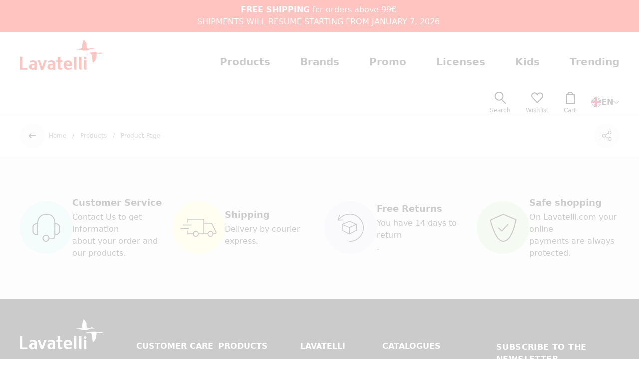

--- FILE ---
content_type: text/html; charset=utf-8
request_url: https://www.lavatelli.com/en/product/kanguru-016-022/kanguru-deluxe-glow-constellations-1154
body_size: 101263
content:
<!doctype html>
<html data-n-head-ssr lang="en" data-n-head="%7B%22lang%22:%7B%22ssr%22:%22en%22%7D%7D">
  <head >
    <meta data-n-head="ssr" charset="utf-8"><meta data-n-head="ssr" name="viewport" content="width=device-width, initial-scale=1"><meta data-n-head="ssr" data-hid="description" name="description" content=""><meta data-n-head="ssr" name="format-detection" content="telephone=no"><meta data-n-head="ssr" name="msapplication-config" content="/favicons/browserconfig.xml"><meta data-n-head="ssr" name="msapplication-TileColor" content="#ffffff"><meta data-n-head="ssr" name="theme-color" content="#ffffff"><meta data-n-head="ssr" data-hid="i18n-og" property="og:locale" content="en"><meta data-n-head="ssr" data-hid="i18n-og-alt-it" property="og:locale:alternate" content="it"><meta data-n-head="ssr" data-hid="i18n-og-alt-fr" property="og:locale:alternate" content="fr"><meta data-n-head="ssr" data-hid="i18n-og-alt-de" property="og:locale:alternate" content="de"><meta data-n-head="ssr" data-hid="og:url" property="og:url" content="https://www.lavatelli.com/en/product/kanguru-016-022/kanguru-deluxe-glow-constellations-1154"><title>Lavatelli</title><link data-n-head="ssr" rel="preconnect" href="https://media.lavatelli.com"><link data-n-head="ssr" rel="dns-prefetch" href="https://media.lavatelli.com"><link data-n-head="ssr" rel="icon" type="image/x-icon" href="/favicons/favicon.ico"><link data-n-head="ssr" rel="apple-touch-icon" type="image/x-icon" sizes="180x180" href="/favicons/apple-touch-icon.png"><link data-n-head="ssr" rel="icon" type="image/png" sizes="32x32" href="/favicons/favicon-32x32.png"><link data-n-head="ssr" rel="icon" type="image/png" sizes="16x16" href="/favicons/favicon-16x16.png"><link data-n-head="ssr" rel="manifest" href="/favicons/site.webmanifest"><link data-n-head="ssr" rel="mask-icon" href="/favicons/safari-pinned-tab.svg" color="#ff0000"><link data-n-head="ssr" data-hid="i18n-alt-it" rel="alternate" href="https://www.lavatelli.com/it/prodotti/kanguru-016-022/kanguru-deluxe-glow-constellations-1154" hreflang="it"><link data-n-head="ssr" data-hid="i18n-alt-en" rel="alternate" href="https://www.lavatelli.com/en/product/kanguru-016-022/kanguru-deluxe-glow-constellations-1154" hreflang="en"><link data-n-head="ssr" data-hid="i18n-alt-fr" rel="alternate" href="https://www.lavatelli.com/fr/produit/kanguru-016-022/kanguru-deluxe-glow-constellations-1154" hreflang="fr"><link data-n-head="ssr" data-hid="i18n-alt-de" rel="alternate" href="https://www.lavatelli.com/de/produkt/kanguru-016-022/kanguru-deluxe-glow-constellations-1154" hreflang="de"><link data-n-head="ssr" data-hid="i18n-xd" rel="alternate" href="https://www.lavatelli.com/it/prodotti/kanguru-016-022/kanguru-deluxe-glow-constellations-1154" hreflang="x-default"><link data-n-head="ssr" data-hid="i18n-can" rel="canonical" href="https://www.lavatelli.com/en/product/kanguru-016-022/kanguru-deluxe-glow-constellations-1154"><script data-n-head="ssr" src="https://js-eu1.hsforms.net/forms/embed/v2.js"></script><script data-n-head="ssr" data-hid="gtm-script">if(!window._gtm_init){window._gtm_init=1;(function(w,n,d,m,e,p){w[d]=(w[d]==1||n[d]=='yes'||n[d]==1||n[m]==1||(w[e]&&w[e][p]&&w[e][p]()))?1:0})(window,navigator,'doNotTrack','msDoNotTrack','external','msTrackingProtectionEnabled');(function(w,d,s,l,x,y){w[x]={};w._gtm_inject=function(i){if(w.doNotTrack||w[x][i])return;w[x][i]=1;w[l]=w[l]||[];w[l].push({'gtm.start':new Date().getTime(),event:'gtm.js'});var f=d.getElementsByTagName(s)[0],j=d.createElement(s);j.defer=true;j.src='https://www.googletagmanager.com/gtm.js?id='+i;f.parentNode.insertBefore(j,f);};w[y]('GTM-WF9LGFZ')})(window,document,'script','dataLayer','_gtm_ids','_gtm_inject')}</script><link rel="preload" href="https://www.lavatelli.com/cdn/2b6956e.modern.js" as="script"><link rel="preload" href="https://www.lavatelli.com/cdn/4c32e0f.modern.js" as="script"><link rel="preload" href="https://www.lavatelli.com/cdn/4b3db99.modern.js" as="script"><link rel="preload" href="https://www.lavatelli.com/cdn/82c2e16.modern.js" as="script"><link rel="preload" href="https://www.lavatelli.com/cdn/ff932d0.modern.js" as="script"><style data-vue-ssr-id="4f11250c:0 cf3bb376:0 0650ef67:0 1d4a3a23:0 372f5916:0 55ec2cd8:0 29f7b8d3:0 3a64834b:0 5281f3de:0 6b175f63:0 56dd11ad:0 39d5fa54:0 bd5f9b80:0 77f1c832:0 7be00594:0 d762cb8a:0 07021a1a:0 53a63ac4:0 2f2ce934:0 4dfccb16:0 44910247:0 f70466b0:0 71608333:0 a4794624:0">/*! tailwindcss v3.3.2 | MIT License | https://tailwindcss.com*/*,:after,:before{border:0 solid #e5e7eb;box-sizing:border-box}:after,:before{--tw-content:""}html{-webkit-text-size-adjust:100%;font-feature-settings:normal;font-family:Source Sans Pro,ui-sans-serif,system-ui,-apple-system,BlinkMacSystemFont,"Segoe UI",Roboto,"Helvetica Neue",Arial,"Noto Sans",sans-serif,"Apple Color Emoji","Segoe UI Emoji","Segoe UI Symbol","Noto Color Emoji";font-variation-settings:normal;line-height:1.5;-moz-tab-size:4;-o-tab-size:4;tab-size:4}body{line-height:inherit;margin:0}hr{border-top-width:1px;color:inherit;height:0}abbr:where([title]){-webkit-text-decoration:underline dotted;text-decoration:underline dotted}h1,h2,h3,h4,h5,h6{font-size:inherit;font-weight:inherit}a{color:inherit;text-decoration:inherit}b,strong{font-weight:bolder}code,kbd,pre,samp{font-family:ui-monospace,SFMono-Regular,Menlo,Monaco,Consolas,"Liberation Mono","Courier New",monospace;font-size:1em}small{font-size:80%}sub,sup{font-size:75%;line-height:0;position:relative;vertical-align:baseline}sub{bottom:-.25em}sup{top:-.5em}table{border-collapse:collapse;border-color:inherit;text-indent:0}button,input,optgroup,select,textarea{color:inherit;font-family:inherit;font-size:100%;font-weight:inherit;line-height:inherit;margin:0;padding:0}button,select{text-transform:none}[type=button],[type=reset],[type=submit],button{-webkit-appearance:button;background-color:transparent;background-image:none}:-moz-focusring{outline:auto}:-moz-ui-invalid{box-shadow:none}progress{vertical-align:baseline}::-webkit-inner-spin-button,::-webkit-outer-spin-button{height:auto}[type=search]{-webkit-appearance:textfield;outline-offset:-2px}::-webkit-search-decoration{-webkit-appearance:none}::-webkit-file-upload-button{-webkit-appearance:button;font:inherit}summary{display:list-item}blockquote,dd,dl,figure,h1,h2,h3,h4,h5,h6,hr,p,pre{margin:0}fieldset{margin:0}fieldset,legend{padding:0}menu,ol,ul{list-style:none;margin:0;padding:0}textarea{resize:vertical}input::-moz-placeholder,textarea::-moz-placeholder{color:#9ca3af;opacity:1}input::placeholder,textarea::placeholder{color:#9ca3af;opacity:1}[role=button],button{cursor:pointer}:disabled{cursor:default}audio,canvas,embed,iframe,img,object,svg,video{display:block;vertical-align:middle}img,video{height:auto;max-width:100%}[hidden]{display:none}[multiple],[type=date],[type=datetime-local],[type=email],[type=month],[type=number],[type=password],[type=search],[type=tel],[type=text],[type=time],[type=url],[type=week],select,textarea{--tw-shadow:0 0 #0000;-webkit-appearance:none;-moz-appearance:none;appearance:none;background-color:#fff;border-color:#6b7280;border-radius:0;border-width:1px;font-size:1rem;line-height:1.5rem;padding:.5rem .75rem}[multiple]:focus,[type=date]:focus,[type=datetime-local]:focus,[type=email]:focus,[type=month]:focus,[type=number]:focus,[type=password]:focus,[type=search]:focus,[type=tel]:focus,[type=text]:focus,[type=time]:focus,[type=url]:focus,[type=week]:focus,select:focus,textarea:focus{--tw-ring-inset:var(--tw-empty,/*!*/ /*!*/);--tw-ring-offset-width:0px;--tw-ring-offset-color:#fff;--tw-ring-color:#2563eb;--tw-ring-offset-shadow:var(--tw-ring-inset) 0 0 0 var(--tw-ring-offset-width) var(--tw-ring-offset-color);--tw-ring-shadow:var(--tw-ring-inset) 0 0 0 calc(1px + var(--tw-ring-offset-width)) var(--tw-ring-color);border-color:#2563eb;box-shadow:var(--tw-ring-offset-shadow),var(--tw-ring-shadow),var(--tw-shadow);outline:2px solid transparent;outline-offset:2px}input::-moz-placeholder,textarea::-moz-placeholder{color:#6b7280;opacity:1}input::placeholder,textarea::placeholder{color:#6b7280;opacity:1}::-webkit-datetime-edit-fields-wrapper{padding:0}::-webkit-date-and-time-value{min-height:1.5em}::-webkit-datetime-edit,::-webkit-datetime-edit-day-field,::-webkit-datetime-edit-hour-field,::-webkit-datetime-edit-meridiem-field,::-webkit-datetime-edit-millisecond-field,::-webkit-datetime-edit-minute-field,::-webkit-datetime-edit-month-field,::-webkit-datetime-edit-second-field,::-webkit-datetime-edit-year-field{padding-bottom:0;padding-top:0}select{background-image:url("data:image/svg+xml;charset=utf-8,%3Csvg xmlns='http://www.w3.org/2000/svg' fill='none' viewBox='0 0 20 20'%3E%3Cpath stroke='%236b7280' stroke-linecap='round' stroke-linejoin='round' stroke-width='1.5' d='m6 8 4 4 4-4'/%3E%3C/svg%3E");background-position:right .5rem center;background-repeat:no-repeat;background-size:1.5em 1.5em;padding-right:2.5rem;-webkit-print-color-adjust:exact;print-color-adjust:exact}[multiple]{background-image:none;background-position:0 0;background-repeat:unset;background-size:initial;padding-right:.75rem;-webkit-print-color-adjust:unset;print-color-adjust:unset}[type=checkbox],[type=radio]{--tw-shadow:0 0 #0000;-webkit-appearance:none;-moz-appearance:none;appearance:none;background-color:#fff;background-origin:border-box;border-color:#6b7280;border-width:1px;color:#2563eb;display:inline-block;flex-shrink:0;height:1rem;padding:0;-webkit-print-color-adjust:exact;print-color-adjust:exact;-webkit-user-select:none;-moz-user-select:none;user-select:none;vertical-align:middle;width:1rem}[type=checkbox]{border-radius:0}[type=radio]{border-radius:100%}[type=checkbox]:focus,[type=radio]:focus{--tw-ring-inset:var(--tw-empty,/*!*/ /*!*/);--tw-ring-offset-width:2px;--tw-ring-offset-color:#fff;--tw-ring-color:#2563eb;--tw-ring-offset-shadow:var(--tw-ring-inset) 0 0 0 var(--tw-ring-offset-width) var(--tw-ring-offset-color);--tw-ring-shadow:var(--tw-ring-inset) 0 0 0 calc(2px + var(--tw-ring-offset-width)) var(--tw-ring-color);box-shadow:var(--tw-ring-offset-shadow),var(--tw-ring-shadow),var(--tw-shadow);outline:2px solid transparent;outline-offset:2px}[type=checkbox]:checked,[type=radio]:checked{background-color:currentColor;background-position:50%;background-repeat:no-repeat;background-size:100% 100%;border-color:transparent}[type=checkbox]:checked{background-image:url("data:image/svg+xml;charset=utf-8,%3Csvg viewBox='0 0 16 16' fill='%23fff' xmlns='http://www.w3.org/2000/svg'%3E%3Cpath d='M12.207 4.793a1 1 0 0 1 0 1.414l-5 5a1 1 0 0 1-1.414 0l-2-2a1 1 0 0 1 1.414-1.414L6.5 9.086l4.293-4.293a1 1 0 0 1 1.414 0z'/%3E%3C/svg%3E")}[type=radio]:checked{background-image:url("data:image/svg+xml;charset=utf-8,%3Csvg viewBox='0 0 16 16' fill='%23fff' xmlns='http://www.w3.org/2000/svg'%3E%3Ccircle cx='8' cy='8' r='3'/%3E%3C/svg%3E")}[type=checkbox]:checked:focus,[type=checkbox]:checked:hover,[type=radio]:checked:focus,[type=radio]:checked:hover{background-color:currentColor;border-color:transparent}[type=checkbox]:indeterminate{background-color:currentColor;background-image:url("data:image/svg+xml;charset=utf-8,%3Csvg xmlns='http://www.w3.org/2000/svg' fill='none' viewBox='0 0 16 16'%3E%3Cpath stroke='%23fff' stroke-linecap='round' stroke-linejoin='round' stroke-width='2' d='M4 8h8'/%3E%3C/svg%3E");background-position:50%;background-repeat:no-repeat;background-size:100% 100%;border-color:transparent}[type=checkbox]:indeterminate:focus,[type=checkbox]:indeterminate:hover{background-color:currentColor;border-color:transparent}[type=file]{background:unset;border-color:inherit;border-radius:0;border-width:0;font-size:unset;line-height:inherit;padding:0}[type=file]:focus{outline:1px solid ButtonText;outline:1px auto -webkit-focus-ring-color}:root,[data-theme]{background-color:hsla(var(--b1)/var(--tw-bg-opacity,1));color:hsla(var(--bc)/var(--tw-text-opacity,1))}html{-webkit-tap-highlight-color:transparent}:root{--p:4.2857 100% 50.588%;--af:0 0% 0%;--b3:0 0% 87.176%;--in:198 93% 60%;--ac:0 0% 80%;--inc:198 100% 12%;--rounded-box:1rem;--rounded-badge:1.9rem;--animation-btn:0.25s;--animation-input:.2s;--btn-focus-scale:0.95;--tab-border:1px;--tab-radius:0.5rem;--pf:4.2857 100% 50.588%;--pc:0 0% 100%;--s:0 1.0526% 18.627%;--sf:0 1.0526% 18.627%;--sc:0 0% 100%;--n:0 1.0526% 18.627%;--nf:0 0% 0%;--nc:0 0% 100%;--b1:0 0% 100%;--b2:0 0% 96.863%;--bc:0 1.0526% 18.627%;--su:122.42 39.442% 49.216%;--suc:121.43 39.623% 20.784%;--wa:30.909 76.037% 57.451%;--wac:31.233 55.725% 25.686%;--er:0 65.079% 50.588%;--erc:0 63.107% 20.196%;--rounded-btn:30px;--btn-text-case:none;--border-btn:0px;--baseline:8px;--breakpoint-small:640px;--breakpoint-medium:960px;--breakpoint-large:1024px;--breakpoint-xlarge:1280px;--breakpoint-xsmall-max:320px;--breakpoint-small-max:calc(var(--breakpoint-medium) - 1);--breakpoint-medium-max:calc(var(--breakpoint-large) - 1);--breakpoint-large-max:calc(var(--breakpoint-xlarge) - 1);--global-font-family:karla,serif;--global-font-size:14px;--grid-gutter-horizontal:20px;--grid-gutter-horizontal-l:40px;--white:#fff;--black:#000;--brand-primary:hsl(var(--p));--green:#c4d600;--blue:#1b458e;--yellow:#ffce1b;--promo:#e2231a;--primary-color:var(--brand-primary);--contrast-color:var(--white);--secondary-color:hsl(var(--s));--success-color:hsl(var(--su));--warning-color:hsl(var(--wa));--error-color:hsl(var(--er));--neutral-color:hsl(var(--n));--global-color:var(--primary-color);--global-muted-color:var(--medium-gray);--light-gray:#f2f2f2;--gray:#767676;--medium-gray:#595959;--dark-gray:#1a1a1a;--global-background:hsl(var(--b1));--global-primary-background:var(--primary-color);--global-success-background:#4caf50;--global-warning-background:#e59540;--global-danger-background:#d32f2f;--global-border:var(--light-gray);--button-primary-background:var(--primary-color);--button-primary-color:var(--white);--button-primary-hover-color:var(--button-primary-color);--button-primary-active-color:var(--button-primary-hover-color);--form-border:var(--light-gray);--form-background:var(--white);--rr-light:hsl(var(--b1));--rr-dark:hsl(var(--bc));--rr-primary:hsl(var(--p));--rr-secondary:hsl(var(--s));--rr-warning:hsl(var(--wa));--rr-danger:hsl(var(--er));--rr-primary-light:#97bcf7;--rr-secondary-light:#a3f0cb;--rr-danger-light:#f39188;--rr-primary-dark:#0a4bb4;--rr-secondary-dark:#087942;--rr-danger-dark:#8d150a}.product-card--vertical .product-card__body,.product-card--vertical .product-card__head{padding:1.25rem}@media (min-width:960px){.product-card--vertical .product-card__price,.product-card--vertical .product-card__text,.product-card--vertical .product-card__title{font-size:18px}.product-card--vertical .product-card__price-wrapper{text-align:right}}@media (min-width:1024px){.product-card--vertical .product-card__price,.product-card--vertical .product-card__text,.product-card--vertical .product-card__title{font-size:20px}}:root{--flex-grid-gap:20px;--flex-grid-gap-md:20px;--flex-grid-gap-lg:40px;--flex-grid-small-gap:20px;--flex-grid-small-gap-md:var(--flex-grid-small-gap);--flex-grid-small-gap-lg:var(--flex-grid-small-gap);--flex-grid-medium-gap:20px;--flex-grid-medium-gap-md:30px;--flex-grid-medium-gap-lg:var(--flex-grid-medium-gap-md);--flex-grid-large-gap:20px;--flex-grid-large-gap-md:60px;--flex-grid-large-gap-lg:80px}.tw-h1,.tw-h2,.tw-h3,.tw-h4,.tw-h5,.tw-h6,h1,h2,h3,h4,h5,h6{font-family:FS Lola,ui-serif,Georgia,Cambria,"Times New Roman",Times,serif;font-weight:500;line-height:1.25}.tw-h1,h1{font-size:36px}@media (min-width:1280px){.tw-h1,h1{font-size:48px}}.tw-h2,h2{font-size:32px}@media (min-width:1280px){.tw-h2,h2{font-size:36px}}.tw-h3,h3{font-size:24px}.tw-h4,h4{font-size:18px}.tw-h5,h5{font-size:16px}.tw-h6,h6{font-size:14px}.products-table--mobile.products-table--resume .products-table__price>.tw-label{display:flex;flex-direction:row-reverse;justify-content:flex-end}.products-table--desktop.products-table--resume .products-table__price>.tw-label{display:block}.tw-label{font-size:20px;font-weight:400;line-height:1;text-transform:uppercase}.tw-label:not([class^=mb-]){margin-bottom:.75rem}.tw-text-muted{color:hsl(var(--s)/.7)}.btn:not(.btn-xs):not(.btn-sm):not(.btn-lg){font-size:16px}.btn:not(.btn-circle){height:auto!important;min-height:0!important;padding:1.25rem 2.5rem!important}.btn.btn-no-p{padding:0!important}.btn.btn-xs{font-size:14px;padding:.5rem 1.25rem!important}@media (min-width:768px){.btn.btn-xs{font-size:16px;padding:.75rem 1.75rem!important}}.btn.btn-sm{font-size:14px;padding:14px 1.25rem!important}@media (min-width:768px){.btn.btn-sm{padding:1rem 1.75rem!important}}.btn.btn-lg{padding-bottom:1.5rem!important;padding-top:1.5rem!important}.btn.btn-outline{--tw-border-opacity:1;--tw-text-opacity:1;--tw-shadow:0 0 #0000;--tw-shadow-colored:0 0 #0000;border-color:hsl(var(--s)/var(--tw-border-opacity));border-width:2px;box-shadow:var(--tw-ring-offset-shadow,0 0 #0000),var(--tw-ring-shadow,0 0 #0000),var(--tw-shadow);color:hsl(var(--s)/var(--tw-text-opacity))}.btn.btn-outline:hover{--tw-bg-opacity:1;--tw-text-opacity:1;background-color:hsl(var(--s)/var(--tw-bg-opacity));color:hsl(var(--sc)/var(--tw-text-opacity))}.btn.btn-default{--tw-bg-opacity:1;--tw-text-opacity:1;color:rgb(48 47 47/var(--tw-text-opacity))}.btn.btn-default,.btn.btn-default:hover{background-color:rgb(255 255 255/var(--tw-bg-opacity))}.btn.btn-default:hover{--tw-bg-opacity:1}.btn.btn-grey-light{--tw-bg-opacity:1;--tw-text-opacity:1;background-color:rgb(247 247 247/var(--tw-bg-opacity));color:hsl(var(--s)/var(--tw-text-opacity))}.btn.btn-grey-light:hover{--tw-bg-opacity:1;--tw-text-opacity:1;background-color:hsl(var(--s)/var(--tw-bg-opacity));color:hsl(var(--sc)/var(--tw-text-opacity))}.btn.btn-arrow{display:inline-flex;padding:.5rem 2rem .5rem .5rem!important}.btn.btn-arrow .btn-arrow-icon{--tw-bg-opacity:1;align-items:center;background-color:rgb(255 255 255/var(--tw-bg-opacity));border-radius:9999px;display:flex;flex-shrink:0;height:44px;justify-content:center;margin-right:1rem;overflow:hidden;position:relative;width:44px}.btn.btn-arrow .btn-arrow-icon:before{border-radius:9999px;bottom:2px;content:"";left:2px;opacity:0;position:absolute;right:2px;top:2px;transform:scale(0);transform-origin:center}.btn.btn-arrow .btn-arrow-icon svg,.btn.btn-arrow .btn-arrow-icon:before{transition:opacity .5s cubic-bezier(.19,1,.22,1),transform .5s cubic-bezier(.19,1,.22,1)}.btn.btn-arrow .btn-arrow-icon svg{height:9px;width:13px}.btn.btn-arrow .btn-arrow-icon svg:first-child{opacity:0;position:absolute;transform:translate(-30px)}.btn.btn-arrow.btn-primary .btn-arrow-icon:before{--tw-bg-opacity:1;background-color:hsl(var(--pf,var(--p))/var(--tw-bg-opacity))}.btn.btn-arrow.btn-secondary .btn-arrow-icon:before{--tw-bg-opacity:1;background-color:hsl(var(--sf,var(--s))/var(--tw-bg-opacity))}.btn.btn-arrow.btn-default .btn-arrow-icon{--tw-bg-opacity:1;background-color:hsl(var(--p)/var(--tw-bg-opacity))}.btn.btn-arrow.btn-default .btn-arrow-icon:before{--tw-bg-opacity:1;background-color:rgb(255 255 255/var(--tw-bg-opacity))}.btn.btn-arrow.btn-default .btn-arrow-icon .fill-current{fill:hsl(var(--p))}.btn.btn-arrow.btn-default .btn-arrow-icon .fill-default{fill:#fff}.btn.btn-arrow:hover .btn-arrow-icon:before{opacity:1;transform:scale(1)}.btn.btn-arrow:hover .btn-arrow-icon svg:first-child{opacity:1;transform:translate(0)}.btn.btn-arrow:hover .btn-arrow-icon svg:last-child{opacity:0;transform:translate(30px)}.btn.btn-arrow-sm .btn-arrow-icon{height:37px;width:37px}.btn.btn-arrow-lg .btn-arrow-icon svg{height:1.25rem;width:1.25rem}.btn.btn-circle.btn-circle-lg{height:2.5rem;min-height:auto;width:2.5rem}@media (min-width:768px){.btn.btn-circle.btn-circle-lg{height:50px;width:50px}}.btn-arrow-wrapper{position:relative}.btn-arrow-content{--tw-translate-y:-50%;left:68px;pointer-events:none;position:absolute;top:50%;transform:translate(var(--tw-translate-x),var(--tw-translate-y)) rotate(var(--tw-rotate)) skewX(var(--tw-skew-x)) skewY(var(--tw-skew-y)) scaleX(var(--tw-scale-x)) scaleY(var(--tw-scale-y))}.btn-arrow-sm+.btn-arrow-content{left:61px}.text-primary-content .btn-outline{--tw-text-opacity:1;--tw-shadow:0 0 #0000;--tw-shadow-colored:0 0 #0000;border-color:hsla(0,0%,100%,.3);border-width:1px;box-shadow:var(--tw-ring-offset-shadow,0 0 #0000),var(--tw-ring-shadow,0 0 #0000),var(--tw-shadow);color:rgb(255 255 255/var(--tw-text-opacity))}.text-primary-content .btn-outline:hover{--tw-bg-opacity:1;--tw-text-opacity:1;background-color:rgb(255 255 255/var(--tw-bg-opacity));color:hsl(var(--s)/var(--tw-text-opacity))}.btn-link{box-shadow:inset 0 -1px 0 0 currentColor;cursor:pointer;display:inline-block;padding:0!important;text-decoration-line:none!important;transition-duration:.3s;transition-property:box-shadow;transition-timing-function:cubic-bezier(.4,0,.2,1)}.btn-link:not([class*=btn-link-]){--tw-text-opacity:1!important;color:hsl(var(--bc)/var(--tw-text-opacity))!important}.btn-link.btn-link-primary{--tw-text-opacity:1;color:hsl(var(--p)/var(--tw-text-opacity))}.btn-link.btn-link-secondary{--tw-text-opacity:1;color:hsl(var(--s)/var(--tw-text-opacity))}.btn-link.btn-link-accent{--tw-text-opacity:1;color:hsl(var(--a)/var(--tw-text-opacity))}.btn-link.btn-link-info{--tw-text-opacity:1;color:hsl(var(--in)/var(--tw-text-opacity))}.btn-link.btn-link-success{--tw-text-opacity:1;color:hsl(var(--su)/var(--tw-text-opacity))}.btn-link.btn-link-warning{--tw-text-opacity:1;color:hsl(var(--wa)/var(--tw-text-opacity))}.btn-link.btn-link-error{--tw-text-opacity:1;color:hsl(var(--er)/var(--tw-text-opacity))}.btn-link.btn-link-muted{color:hsl(var(--s)/.7)}.btn-link:focus,.btn-link:hover{box-shadow:inset 0 -2px 0 0 currentColor;text-decoration:none!important}.btn-outline{box-shadow:inset 0 0 0 1px currentColor}.btn-outline:hover{box-shadow:inset 0 0 0 1px transparent}.btn-scale{transition:transform .3s ease-in-out}.btn-scale:hover{transform:scale(1.15)}.generic-form .formulate-input[data-classification=select] select,.generic-form .formulate-input[data-classification=text] input,.generic-form .formulate-input[data-classification=textarea] textarea,.input,.select,.textarea,[multiple],[type=date],[type=datetime-local],[type=email],[type=month],[type=number],[type=password],[type=search],[type=tel],[type=text],[type=time],[type=url],[type=week],select,textarea{--tw-border-opacity:1;--tw-bg-opacity:1;background-color:rgb(247 247 247/var(--tw-bg-opacity));border-color:rgb(247 247 247/var(--tw-border-opacity));border-radius:9999px;font-weight:400;height:3rem;padding-left:1rem;padding-right:1rem;transition-duration:.3s;transition-property:color,background-color,border-color,text-decoration-color,fill,stroke;transition-timing-function:cubic-bezier(.4,0,.2,1)}.generic-form .formulate-input[data-classification=select] select:focus,.generic-form .formulate-input[data-classification=text] input:focus,.generic-form .formulate-input[data-classification=textarea] textarea:focus,.input:focus,.select:focus,.textarea:focus,[multiple]:focus,[type=date]:focus,[type=datetime-local]:focus,[type=email]:focus,[type=month]:focus,[type=number]:focus,[type=password]:focus,[type=search]:focus,[type=tel]:focus,[type=text]:focus,[type=time]:focus,[type=url]:focus,[type=week]:focus,select:focus,textarea:focus{border-color:hsl(var(--s)/.2)}.generic-form .formulate-input[data-classification=select] select,.generic-form .formulate-input[data-classification=select] select:focus,.generic-form .formulate-input[data-classification=text] input,.generic-form .formulate-input[data-classification=text] input:focus,.generic-form .formulate-input[data-classification=textarea] textarea,.generic-form .formulate-input[data-classification=textarea] textarea:focus,.input,.input:focus,.select,.select:focus,.textarea,.textarea:focus,[multiple],[multiple]:focus,[type=date],[type=date]:focus,[type=datetime-local],[type=datetime-local]:focus,[type=email],[type=email]:focus,[type=month],[type=month]:focus,[type=number],[type=number]:focus,[type=password],[type=password]:focus,[type=search],[type=search]:focus,[type=tel],[type=tel]:focus,[type=text],[type=text]:focus,[type=time],[type=time]:focus,[type=url],[type=url]:focus,[type=week],[type=week]:focus,select,select:focus,textarea,textarea:focus{box-shadow:none!important;outline:none!important}.generic-form .formulate-input[data-classification=textarea] textarea,.textarea,textarea{border-radius:25px;min-height:100px;resize:none}.generic-form .formulate-input[data-classification=select] select,.select{background-image:url("data:image/svg+xml;charset=utf-8,%3Csvg xmlns='http://www.w3.org/2000/svg' xml:space='preserve' fill='%23232323' viewBox='0 0 16 16'%3E%3Cpath d='m8 12.626-8-8 1.252-1.252L8 10.122l6.75-6.748L16 4.626z'/%3E%3C/svg%3E");background-position:right 16px center;background-size:12px 12px;padding-right:30px}.select-sm{background-position:calc(100% - 8px) calc(1px + 50%),calc(100% - 8px) calc(1px + 50%);background-size:8px 8px;font-size:13px;padding-bottom:0;padding-right:20px;padding-top:0}.checkbox{--chkbg:var(--p)!important;--tw-border-opacity:1!important}[type=checkbox]:checked:focus,[type=checkbox]:checked:hover,[type=checkbox]:focus,[type=radio]:checked:focus,[type=radio]:checked:hover{box-shadow:none}[type=checkbox]:not(.toggle){border-radius:0}.products-table--mobile.products-table--resume .products-table__price>.form-control .label,.products-table--mobile.products-table--resume .products-table__price>.generic-form .formulate-input label,.products-table--mobile.products-table--resume .products-table__price>.label{display:flex;flex-direction:row-reverse;justify-content:flex-end}.products-table--desktop.products-table--resume .products-table__price>.form-control .label,.products-table--desktop.products-table--resume .products-table__price>.generic-form .formulate-input label,.products-table--desktop.products-table--resume .products-table__price>.label{display:block}.form-control .label,.generic-form .formulate-input label,.label{font-size:14px;font-weight:600;line-height:1;margin-bottom:.5rem!important}.generic-form a{--tw-text-opacity:1;color:hsl(var(--p)/var(--tw-text-opacity));text-decoration-line:underline}.generic-form .formulate-input{margin-bottom:0!important}.generic-form .formulate-input[data-classification=select] .formulate-input-element:before{display:none}.generic-form .formulate-input-errors{display:flex;gap:.25rem;margin-top:.5rem!important}.products-table--mobile.products-table--resume .products-table__price>.generic-form .formulate-input-errors .formulate-input-error{display:flex;flex-direction:row-reverse;justify-content:flex-end}.products-table--desktop.products-table--resume .products-table__price>.generic-form .formulate-input-errors .formulate-input-error{display:block}.generic-form .formulate-input-errors .formulate-input-error{--tw-text-opacity:1;color:hsl(var(--er)/var(--tw-text-opacity));font-weight:600;line-height:1;margin:0!important}.generic-form .formulate-input[data-classification=select][data-is-showing-errors=true] select,.generic-form .formulate-input[data-classification=text][data-is-showing-errors=true] input{--tw-border-opacity:1;border-color:hsl(var(--er)/var(--tw-border-opacity))}.generic-form .formulate-input-element--checkbox{flex-shrink:0}.generic-form .formulate-input-element--checkbox .formulate-input-element-decorator{--tw-border-opacity:1!important;border-color:rgb(0 0 0/var(--tw-border-opacity))!important;border-radius:0!important;height:18px!important;width:18px!important}.generic-form .formulate-input-element--checkbox input[type=checkbox]:checked~.formulate-input-element-decorator{--tw-border-opacity:1!important;--tw-bg-opacity:1!important;background-color:hsl(var(--p)/var(--tw-bg-opacity))!important;border-color:hsl(var(--p)/var(--tw-border-opacity))!important}.generic-form .formulate-input-element--checkbox input[type=checkbox]:checked~.formulate-input-element-decorator:before{--tw-bg-opacity:1!important;background-color:rgb(255 255 255/var(--tw-bg-opacity))!important}.checkbox-color{position:relative}.checkbox-color [type=checkbox]{-webkit-appearance:none;-moz-appearance:none;appearance:none;border-radius:9999px;height:2rem;opacity:0;position:absolute;width:2rem}.checkbox-color [type=checkbox]+*,.checkbox-color__label{--tw-border-opacity:1;background-color:transparent;border-color:rgb(109 116 110/var(--tw-border-opacity));border-radius:9999px;border-width:1px;cursor:pointer;display:block;height:2rem;transition-duration:.3s;transition-property:color,background-color,border-color,text-decoration-color,fill,stroke;transition-timing-function:cubic-bezier(.4,0,.2,1);width:2rem}.checkbox-color [type=checkbox]:checked+*,.checkbox-color [type=checkbox]:checked+.checkbox-color__label{--tw-border-opacity:1;border-color:hsl(var(--p)/var(--tw-border-opacity));border-width:2px}.checkbox-color.is-rainbow .checkbox-color__label{background-image:url("data:image/svg+xml;charset=utf-8,%3Csvg xmlns='http://www.w3.org/2000/svg' xml:space='preserve' viewBox='0 0 16 16'%3E%3Cpath fill='%23FFCD05' d='M8 8h8a7.976 7.976 0 0 0-2.343-5.657L8 8z'/%3E%3Cpath fill='%23FF7D00' d='m8 8 5.657-5.657A7.976 7.976 0 0 0 8 0v8z'/%3E%3Cpath fill='%23E12323' d='M8 8V0a7.976 7.976 0 0 0-5.657 2.343L8 8z'/%3E%3Cpath fill='%23B400AA' d='M8 8 2.343 2.343A7.976 7.976 0 0 0 0 8h8z'/%3E%3Cpath fill='%2366AF00' d='m8 8 5.657 5.657A7.976 7.976 0 0 0 16 8H8z'/%3E%3Cpath fill='%23009696' d='M8 8v8h.001a7.974 7.974 0 0 0 5.656-2.343L8 8z'/%3E%3Cpath fill='%23465FCC' d='m8 8-5.657 5.657A7.974 7.974 0 0 0 7.999 16H8V8z'/%3E%3Cpath fill='%237300CD' d='M8 8H0c0 2.047.781 4.095 2.343 5.657L8 8z'/%3E%3C/svg%3E");background-position:50%;background-repeat:no-repeat;background-size:cover}.checkbox-btn{position:relative}.checkbox-btn [type=checkbox]{-webkit-appearance:none;-moz-appearance:none;appearance:none;height:0;opacity:0;position:absolute;width:0}.checkbox-btn [type=checkbox]+*,.checkbox-btn__label{align-items:center;border-radius:.25rem;border-width:1px;cursor:pointer;display:flex;font-size:14px;font-weight:300;height:2rem;justify-content:center;transition-duration:.3s;transition-property:color,background-color,border-color,text-decoration-color,fill,stroke;transition-timing-function:cubic-bezier(.4,0,.2,1);width:auto}.checkbox-btn [type=checkbox]:checked+*,.checkbox-btn [type=checkbox]:checked+.checkbox-btn__label{--tw-border-opacity:1;border-color:hsl(var(--p)/var(--tw-border-opacity));border-width:2px}.modal{--tw-bg-opacity:0.9;backface-visibility:hidden;transition:opacity .5s ease-out,visibility 0s .5s;will-change:opacity}.modal-open,.modal-toggle:checked+.modal,.modal:target{transition:opacity .5s ease-in,visibility 0s 0s}.product-card--banner .product-card__media .ratio,.product-card--normal .product-card__media .ratio{padding-top:100%}.product-card--normal-ambient .product-card__media .ratio{padding-top:135.55%}.product-card--horizontal .product-card__link{flex-direction:row}.product-card--horizontal .product-card__head{align-items:flex-start;margin-left:auto;order:1;padding:1rem}.product-card--horizontal .product-card__head-left{margin-right:1rem}.product-card--horizontal .product-card__media-wrapper{width:88px}.product-card--horizontal .product-card__body{padding:1rem}.product-card--horizontal .product-card__price-wrapper{display:flex;margin-top:.25rem}.product-card--horizontal .product-card__old-price+.product-card__price{margin-left:.5rem}.product-card--horizontal.product-card--normal-ambient .product-card__cta-wrapper{display:none}.product-card--vertical .product-card__link{flex-direction:column}.product-card--vertical .product-card__head{align-items:center;margin-left:0;padding:1rem 1rem .75rem}@media (min-width:960px){.product-card--vertical .product-card__head{padding:1.25rem 1.25rem 1rem}}.product-card--vertical .product-card__head{order:0}.product-card--vertical .product-card__head-left{margin-right:0}.product-card--vertical .product-card__media-wrapper{width:100%}.product-card--vertical .product-card__body{margin-top:auto;padding:1rem}@media (min-width:960px){.product-card--vertical .product-card__body{padding:1.25rem}}.product-card--vertical .product-card__body-inner{align-items:flex-end;display:flex;justify-content:space-between}@media (min-width:960px){.product-card--vertical .product-card__title{font-size:18px}}@media (min-width:1024px){.product-card--vertical .product-card__title{font-size:20px}}@media (min-width:960px){.product-card--vertical .product-card__text{font-size:18px}}@media (min-width:1024px){.product-card--vertical .product-card__text{font-size:20px}}@media (min-width:960px){.product-card--vertical .product-card__price{font-size:18px}}@media (min-width:1024px){.product-card--vertical .product-card__price{font-size:20px}}.product-card--vertical .product-card__price-wrapper{display:block;margin-top:0}@media (min-width:960px){.product-card--vertical .product-card__price-wrapper{text-align:right}}.product-card--vertical .product-card__old-price+.product-card__price{margin-left:0}.product-card--vertical.product-card--normal-ambient .product-card__head{left:0;position:absolute;right:0;top:0;z-index:1}.product-card--vertical.product-card--normal-ambient .product-card__wishlist{--tw-text-opacity:1;color:rgb(255 255 255/var(--tw-text-opacity))}.product-card--vertical.product-card--normal-ambient .product-card__body{--tw-text-opacity:1;bottom:0;color:rgb(255 255 255/var(--tw-text-opacity));left:0;position:absolute;right:0;z-index:1}.product-card--vertical.product-card--normal-ambient .product-card__title{font-family:FS Lola,ui-serif,Georgia,Cambria,"Times New Roman",Times,serif;font-size:14px;opacity:1;text-transform:uppercase}.product-card--vertical.product-card--normal-ambient .product-card__text{font-size:20px;opacity:1}.product-card--vertical.product-card--normal-ambient .product-card__media{height:100%}.product-card--vertical.product-card--normal-ambient .product-card__media:before{--tw-content:"";background-color:rgba(0,0,0,.2);content:var(--tw-content);height:100%;left:0;position:absolute;top:0;width:100%;z-index:1}.product-card--vertical.product-card--normal-ambient .product-card__media-wrapper{height:100%}.product-card--vertical.product-card--normal-ambient .product-card__cta-wrapper{display:block}@media (min-width:1280px){.product-card--vertical.product-card--normal-ambient .product-card__title{font-size:16px}.product-card--vertical.product-card--normal-ambient .product-card__text{font-size:24px}}@media (min-width:1600px){.product-card--vertical.product-card--normal-ambient .product-card__title{font-size:18px}.product-card--vertical.product-card--normal-ambient .product-card__text{font-size:32px}}.product-card--vertical.product-card--normal-ambient .btn-arrow{padding-bottom:.25rem!important;padding-left:.25rem!important;padding-top:.25rem!important}.product-card--vertical.product-card--banner .product-card__head{align-items:baseline;padding-left:0;padding-right:0}.product-card--vertical.product-card--banner .product-card__head-left>:not([hidden])~:not([hidden]){--tw-space-y-reverse:0;margin-bottom:calc(.5rem*var(--tw-space-y-reverse));margin-top:calc(.5rem*(1 - var(--tw-space-y-reverse)))}@media (min-width:1024px){.product-card--vertical.product-card--banner .product-card__head-left>:not([hidden])~:not([hidden]){--tw-space-y-reverse:0;margin-bottom:calc(1rem*var(--tw-space-y-reverse));margin-top:calc(1rem*(1 - var(--tw-space-y-reverse)))}}.product-card--vertical.product-card--banner .product-card__head-label{font-size:18px}@media (min-width:1024px){.product-card--vertical.product-card--banner .product-card__head-label{font-size:20px}}@media (min-width:1280px){.product-card--vertical.product-card--banner .product-card__head-label{font-size:24px}}.product-card--vertical.product-card--banner .product-card__head-title{font-family:FS Lola,ui-serif,Georgia,Cambria,"Times New Roman",Times,serif;font-size:36px;font-weight:500;line-height:1.25}@media (min-width:1280px){.product-card--vertical.product-card--banner .product-card__head-title{font-size:48px}}.product-card--vertical.product-card--banner .product-card__body{padding-left:0;padding-right:0}*,:after,:before{--tw-border-spacing-x:0;--tw-border-spacing-y:0;--tw-translate-x:0;--tw-translate-y:0;--tw-rotate:0;--tw-skew-x:0;--tw-skew-y:0;--tw-scale-x:1;--tw-scale-y:1;--tw-pan-x: ;--tw-pan-y: ;--tw-pinch-zoom: ;--tw-scroll-snap-strictness:proximity;--tw-gradient-from-position: ;--tw-gradient-via-position: ;--tw-gradient-to-position: ;--tw-ordinal: ;--tw-slashed-zero: ;--tw-numeric-figure: ;--tw-numeric-spacing: ;--tw-numeric-fraction: ;--tw-ring-inset: ;--tw-ring-offset-width:0px;--tw-ring-offset-color:#fff;--tw-ring-color:rgba(59,130,246,.5);--tw-ring-offset-shadow:0 0 #0000;--tw-ring-shadow:0 0 #0000;--tw-shadow:0 0 #0000;--tw-shadow-colored:0 0 #0000;--tw-blur: ;--tw-brightness: ;--tw-contrast: ;--tw-grayscale: ;--tw-hue-rotate: ;--tw-invert: ;--tw-saturate: ;--tw-sepia: ;--tw-drop-shadow: ;--tw-backdrop-blur: ;--tw-backdrop-brightness: ;--tw-backdrop-contrast: ;--tw-backdrop-grayscale: ;--tw-backdrop-hue-rotate: ;--tw-backdrop-invert: ;--tw-backdrop-opacity: ;--tw-backdrop-saturate: ;--tw-backdrop-sepia: }::backdrop{--tw-border-spacing-x:0;--tw-border-spacing-y:0;--tw-translate-x:0;--tw-translate-y:0;--tw-rotate:0;--tw-skew-x:0;--tw-skew-y:0;--tw-scale-x:1;--tw-scale-y:1;--tw-pan-x: ;--tw-pan-y: ;--tw-pinch-zoom: ;--tw-scroll-snap-strictness:proximity;--tw-gradient-from-position: ;--tw-gradient-via-position: ;--tw-gradient-to-position: ;--tw-ordinal: ;--tw-slashed-zero: ;--tw-numeric-figure: ;--tw-numeric-spacing: ;--tw-numeric-fraction: ;--tw-ring-inset: ;--tw-ring-offset-width:0px;--tw-ring-offset-color:#fff;--tw-ring-color:rgba(59,130,246,.5);--tw-ring-offset-shadow:0 0 #0000;--tw-ring-shadow:0 0 #0000;--tw-shadow:0 0 #0000;--tw-shadow-colored:0 0 #0000;--tw-blur: ;--tw-brightness: ;--tw-contrast: ;--tw-grayscale: ;--tw-hue-rotate: ;--tw-invert: ;--tw-saturate: ;--tw-sepia: ;--tw-drop-shadow: ;--tw-backdrop-blur: ;--tw-backdrop-brightness: ;--tw-backdrop-contrast: ;--tw-backdrop-grayscale: ;--tw-backdrop-hue-rotate: ;--tw-backdrop-invert: ;--tw-backdrop-opacity: ;--tw-backdrop-saturate: ;--tw-backdrop-sepia: }.form-input,.form-multiselect,.form-select,.form-textarea{--tw-shadow:0 0 #0000;-webkit-appearance:none;-moz-appearance:none;appearance:none;background-color:#fff;border-color:#6b7280;border-radius:0;border-width:1px;font-size:1rem;line-height:1.5rem;padding:.5rem .75rem}.form-input:focus,.form-multiselect:focus,.form-select:focus,.form-textarea:focus{--tw-ring-inset:var(--tw-empty,/*!*/ /*!*/);--tw-ring-offset-width:0px;--tw-ring-offset-color:#fff;--tw-ring-color:#2563eb;--tw-ring-offset-shadow:var(--tw-ring-inset) 0 0 0 var(--tw-ring-offset-width) var(--tw-ring-offset-color);--tw-ring-shadow:var(--tw-ring-inset) 0 0 0 calc(1px + var(--tw-ring-offset-width)) var(--tw-ring-color);border-color:#2563eb;box-shadow:var(--tw-ring-offset-shadow),var(--tw-ring-shadow),var(--tw-shadow);outline:2px solid transparent;outline-offset:2px}.form-select{background-image:url("data:image/svg+xml;charset=utf-8,%3Csvg xmlns='http://www.w3.org/2000/svg' fill='none' viewBox='0 0 20 20'%3E%3Cpath stroke='%236b7280' stroke-linecap='round' stroke-linejoin='round' stroke-width='1.5' d='m6 8 4 4 4-4'/%3E%3C/svg%3E");background-position:right .5rem center;background-repeat:no-repeat;background-size:1.5em 1.5em;padding-right:2.5rem;-webkit-print-color-adjust:exact;print-color-adjust:exact}.tw-container{box-sizing:content-box;display:flow-root;margin-left:auto;margin-right:auto;max-width:1724px;padding-left:1.25rem;padding-right:1.25rem}@media (min-width:1024px){.tw-container{padding-left:2.5rem;padding-right:2.5rem}}.tw-container-sm{box-sizing:content-box;display:flow-root;margin-left:auto;margin-right:auto;max-width:1430px;padding-left:1.25rem;padding-right:1.25rem}@media (min-width:1024px){.tw-container-sm{padding-left:2.5rem;padding-right:2.5rem}}.tw-container-2xl{box-sizing:content-box;display:flow-root;margin-left:auto;margin-right:auto;max-width:1920px;padding-left:1.25rem;padding-right:1.25rem}@media (min-width:1024px){.tw-container-2xl{padding-left:2.5rem;padding-right:2.5rem}}.tw-section,.tw-section-pt{padding-top:40px}@media (min-width:960px){.tw-section,.tw-section-pt{padding-top:60px}}@media (min-width:1280px){.tw-section,.tw-section-pt{padding-top:80px}}.tw-section,.tw-section-pb{padding-bottom:40px}@media (min-width:960px){.tw-section,.tw-section-pb{padding-bottom:60px}}@media (min-width:1280px){.tw-section,.tw-section-pb{padding-bottom:80px}}.tw-section-xxs,.tw-section-xxs-pt{padding-top:20px}@media (min-width:960px){.tw-section-xxs,.tw-section-xxs-pt{padding-top:20px}}@media (min-width:1280px){.tw-section-xxs,.tw-section-xxs-pt{padding-top:20px}}.tw-section-xs,.tw-section-xs-pt{padding-top:20px}@media (min-width:960px){.tw-section-xs,.tw-section-xs-pt{padding-top:40px}}@media (min-width:1280px){.tw-section-xs,.tw-section-xs-pt{padding-top:40px}}.tw-section-xs,.tw-section-xs-pb{padding-bottom:20px}@media (min-width:960px){.tw-section-xs,.tw-section-xs-pb{padding-bottom:40px}}@media (min-width:1280px){.tw-section-xs,.tw-section-xs-pb{padding-bottom:40px}}.tw-section-sm,.tw-section-sm-pt{padding-top:20px}@media (min-width:960px){.tw-section-sm,.tw-section-sm-pt{padding-top:40px}}@media (min-width:1600px){.tw-section-sm,.tw-section-sm-pt{padding-top:60px}}.tw-section-sm,.tw-section-sm-pb{padding-bottom:20px}@media (min-width:960px){.tw-section-sm,.tw-section-sm-pb{padding-bottom:40px}}@media (min-width:1600px){.tw-section-sm,.tw-section-sm-pb{padding-bottom:60px}}.tw-section-lg,.tw-section-lg-pt{padding-top:60px}@media (min-width:960px){.tw-section-lg,.tw-section-lg-pt{padding-top:80px}}@media (min-width:1280px){.tw-section-lg,.tw-section-lg-pt{padding-top:100px}}@media (min-width:1600px){.tw-section-lg,.tw-section-lg-pt{padding-top:120px}}.tw-section-lg,.tw-section-lg-pb{padding-bottom:60px}@media (min-width:960px){.tw-section-lg,.tw-section-lg-pb{padding-bottom:80px}}@media (min-width:1280px){.tw-section-lg,.tw-section-lg-pb{padding-bottom:100px}}@media (min-width:1600px){.tw-section-lg,.tw-section-lg-pb{padding-bottom:120px}}.prose-base :where(strong):not(:where([class~=not-prose] *)){color:currentColor}.prose-base :where(p):not(:where([class~=not-prose] *)){margin-bottom:16px;margin-top:0}.prose-base :where(ul):not(:where([class~=not-prose] *)){list-style:disc;padding-left:22px}.prose-base :where(ol):not(:where([class~=not-prose] *)){list-style:auto;padding-left:22px}.prose-base :where(li):not(:where([class~=not-prose] *)){margin-bottom:2px;margin-top:2px;padding-left:0!important}.prose-base :where(ol>li):not(:where([class~=not-prose] *))::marker{color:currentColor}.prose-base :where(ul>li):not(:where([class~=not-prose] *))::marker{color:currentColor}.prose-base :where(figure):not(:where([class~=not-prose] *)){margin-bottom:16px;margin-top:0}.prose-base :where(h1):not(:where([class~=not-prose] *)){font-size:36px;line-height:1.25;margin-bottom:16px;margin-top:0}.prose-base :where(h2):not(:where([class~=not-prose] *)){font-size:32px;line-height:1.25;margin-bottom:16px;margin-top:0}.prose-base :where(h3):not(:where([class~=not-prose] *)){font-size:24px;line-height:1.25;margin-bottom:16px;margin-top:0}.prose-base :where(h4):not(:where([class~=not-prose] *)){font-size:18px;line-height:1.25;margin-bottom:16px;margin-top:0}.prose-base :where(h5):not(:where([class~=not-prose] *)){font-size:16px;line-height:1.25;margin-bottom:16px;margin-top:0}.prose-base :where(h6):not(:where([class~=not-prose] *)){font-size:14px;line-height:1.25;margin-bottom:16px;margin-top:0}.prose-base :where(:first-child):not(:where([class~=not-prose] *)){margin-top:0}.prose-base :where(:last-child):not(:where([class~=not-prose] *)){margin-bottom:0}.alert{--tw-bg-opacity:1;align-items:center;background-color:hsl(var(--b2,var(--b1))/var(--tw-bg-opacity));border-radius:var(--rounded-box,1rem);display:flex;flex-direction:column;gap:1rem;justify-content:space-between;padding:1rem;width:100%}.alert>:not([hidden])~:not([hidden]){--tw-space-y-reverse:0;margin-bottom:calc(.5rem*var(--tw-space-y-reverse));margin-top:calc(.5rem*(1 - var(--tw-space-y-reverse)))}@media (min-width:768px){.alert{flex-direction:row}.alert>:not([hidden])~:not([hidden]){--tw-space-y-reverse:0;margin-bottom:calc(0px*var(--tw-space-y-reverse));margin-top:calc(0px*(1 - var(--tw-space-y-reverse)))}}.alert>:where(*){align-items:center;display:flex;gap:.5rem}.avatar.placeholder>div{align-items:center;display:flex;justify-content:center}.badge{border-color:hsl(var(--n)/var(--tw-border-opacity));border-radius:var(--rounded-badge,1.9rem);border-width:1px;height:1.25rem;padding-left:.563rem;padding-right:.563rem;width:-moz-fit-content;width:fit-content}.badge,.btn{--tw-border-opacity:1;--tw-bg-opacity:1;--tw-text-opacity:1;align-items:center;background-color:hsl(var(--n)/var(--tw-bg-opacity));color:hsl(var(--nc)/var(--tw-text-opacity));display:inline-flex;font-size:.875rem;justify-content:center;line-height:1.25rem;transition-duration:.2s;transition-property:color,background-color,border-color,text-decoration-color,fill,stroke,opacity,box-shadow,transform,filter,-webkit-backdrop-filter;transition-property:color,background-color,border-color,text-decoration-color,fill,stroke,opacity,box-shadow,transform,filter,backdrop-filter;transition-property:color,background-color,border-color,text-decoration-color,fill,stroke,opacity,box-shadow,transform,filter,backdrop-filter,-webkit-backdrop-filter;transition-timing-function:cubic-bezier(.4,0,.2,1)}.btn{animation:button-pop var(--animation-btn,.25s) ease-out;border-color:transparent;border-color:hsl(var(--n)/var(--tw-border-opacity));border-radius:var(--rounded-btn,.5rem);border-width:var(--border-btn,1px);cursor:pointer;flex-shrink:0;flex-wrap:wrap;font-weight:600;height:3rem;line-height:1em;min-height:3rem;padding-left:1rem;padding-right:1rem;text-align:center;text-decoration-line:none;text-transform:uppercase;text-transform:var(--btn-text-case,uppercase);-webkit-user-select:none;-moz-user-select:none;user-select:none}.btn-disabled,.btn[disabled]{pointer-events:none}.btn-circle{border-radius:9999px;height:3rem;padding:0;width:3rem}.btn.loading,.btn.loading:hover{pointer-events:none}.btn.\!loading,.btn.\!loading:hover{pointer-events:none!important}.btn.loading:before{animation:spin 2s linear infinite;border-color:transparent currentColor currentColor transparent;border-radius:9999px;border-width:2px;content:"";height:1rem;margin-right:.5rem;width:1rem}.btn.\!loading:before{animation:spin 2s linear infinite!important;border-color:transparent currentColor currentColor transparent!important;border-radius:9999px!important;border-width:2px!important;content:""!important;height:1rem!important;margin-right:.5rem!important;width:1rem!important}@media (prefers-reduced-motion:reduce){.btn.loading:before{animation:spin 10s linear infinite}.btn.\!loading:before{animation:spin 10s linear infinite!important}}@keyframes spin{0%{transform:rotate(0deg)}to{transform:rotate(1turn)}}.btn-group>input[type=radio].btn{-webkit-appearance:none;-moz-appearance:none;appearance:none}.btn-group>input[type=radio].btn:before{content:attr(data-title)}.card{border-radius:var(--rounded-box,1rem);display:flex;flex-direction:column;position:relative}.card:focus{outline:2px solid transparent;outline-offset:2px}.card figure{align-items:center;display:flex;justify-content:center}.card.image-full{display:grid}.card.image-full:before{--tw-bg-opacity:1;background-color:hsl(var(--n)/var(--tw-bg-opacity));border-radius:var(--rounded-box,1rem);content:"";opacity:.75;position:relative;z-index:10}.card.image-full:before,.card.image-full>*{grid-column-start:1;grid-row-start:1}.card.image-full>figure img{height:100%;-o-object-fit:cover;object-fit:cover}.card.image-full>.card-body{--tw-text-opacity:1;color:hsl(var(--nc)/var(--tw-text-opacity));position:relative;z-index:20}.carousel{-ms-overflow-style:none;display:flex;overflow-x:scroll;scroll-behavior:smooth;scroll-snap-type:x mandatory;scrollbar-width:none}.carousel-item{box-sizing:content-box;display:flex;flex:none;scroll-snap-align:start}.carousel-center .carousel-item{scroll-snap-align:center}.carousel-end .carousel-item{scroll-snap-align:end}.checkbox{--chkbg:var(--bc);--chkfg:var(--b1);--tw-border-opacity:0.2;-webkit-appearance:none;-moz-appearance:none;appearance:none;border-color:hsl(var(--bc)/var(--tw-border-opacity));border-radius:var(--rounded-btn,.5rem);border-width:1px;cursor:pointer;flex-shrink:0;height:1.5rem;width:1.5rem}.collapse.collapse{visibility:visible}.collapse{display:grid;grid-template-rows:1fr auto;overflow:hidden;position:relative}.collapse-content,.collapse-title,.collapse>input[type=checkbox]{grid-column-start:1;grid-row-start:1}.collapse>input[type=checkbox]{-webkit-appearance:none;-moz-appearance:none;appearance:none;opacity:0}.collapse-content{cursor:unset;grid-row-start:2;max-height:0;overflow:hidden;padding-left:1rem;padding-right:1rem;transition:padding .2s ease-in-out,background-color .2s ease-in-out}.collapse-open .collapse-content,.collapse:focus:not(.collapse-close) .collapse-content,.collapse:not(.collapse-close) input[type=checkbox]:checked~.collapse-content{max-height:none}.drawer.drawer-end>.drawer-toggle~.drawer-side>.drawer-overlay+*{--tw-translate-x:100%;justify-self:end}.drawer.drawer-end>.drawer-toggle:checked~.drawer-side>.drawer-overlay+*,.drawer.drawer-end>.drawer-toggle~.drawer-side>.drawer-overlay+*{transform:translate(var(--tw-translate-x),var(--tw-translate-y)) rotate(var(--tw-rotate)) skewX(var(--tw-skew-x)) skewY(var(--tw-skew-y)) scaleX(var(--tw-scale-x)) scaleY(var(--tw-scale-y))}.drawer.drawer-end>.drawer-toggle:checked~.drawer-side>.drawer-overlay+*{--tw-translate-x:0px}:where(.drawer-toggle~.drawer-content){height:inherit}.drawer-toggle{-webkit-appearance:none;-moz-appearance:none;appearance:none;height:0;opacity:0;position:absolute;width:0}.drawer-toggle~.drawer-content{grid-column-start:1;grid-row-start:1;overflow-y:auto;transition-duration:.3s;transition-property:all;transition-timing-function:cubic-bezier(.4,0,.2,1);z-index:0}.drawer-toggle~.drawer-side{display:grid;grid-column-start:1;grid-row-start:1;max-height:100vh;overflow-x:hidden}.drawer-toggle~.drawer-side>.drawer-overlay{--tw-bg-opacity:1;background-color:hsl(var(--nf,var(--n))/var(--tw-bg-opacity));cursor:pointer;opacity:0;visibility:hidden}.drawer-toggle~.drawer-side>.drawer-overlay,.drawer-toggle~.drawer-side>.drawer-overlay+*{grid-column-start:1;grid-row-start:1;transition-duration:.3s;transition-property:all;transition-timing-function:cubic-bezier(.4,0,.2,1)}.drawer-toggle~.drawer-side>.drawer-overlay+*{--tw-translate-x:-100%;transform:translate(var(--tw-translate-x),var(--tw-translate-y)) rotate(var(--tw-rotate)) skewX(var(--tw-skew-x)) skewY(var(--tw-skew-y)) scaleX(var(--tw-scale-x)) scaleY(var(--tw-scale-y));z-index:10}.drawer-toggle:checked~.drawer-side{isolation:isolate;overflow-x:hidden;overflow-y:auto}.drawer-toggle:checked~.drawer-side>.drawer-overlay{--tw-bg-opacity:0.4;opacity:.999999;visibility:visible}.drawer-toggle:checked~.drawer-side>.drawer-overlay+*{--tw-translate-x:0px}.drawer-toggle:checked~.drawer-side>.drawer-overlay+*,[dir=rtl] .drawer-toggle~.drawer-side>.drawer-overlay+*{transform:translate(var(--tw-translate-x),var(--tw-translate-y)) rotate(var(--tw-rotate)) skewX(var(--tw-skew-x)) skewY(var(--tw-skew-y)) scaleX(var(--tw-scale-x)) scaleY(var(--tw-scale-y))}[dir=rtl] .drawer-toggle~.drawer-side>.drawer-overlay+*{--tw-translate-x:100%}[dir=rtl] .drawer-toggle:checked~.drawer-side>.drawer-overlay+*{--tw-translate-x:0px;transform:translate(var(--tw-translate-x),var(--tw-translate-y)) rotate(var(--tw-rotate)) skewX(var(--tw-skew-x)) skewY(var(--tw-skew-y)) scaleX(var(--tw-scale-x)) scaleY(var(--tw-scale-y))}[dir=rtl] .drawer.drawer-end>.drawer-toggle~.drawer-side>.drawer-overlay+*{--tw-translate-x:-100%}[dir=rtl] .drawer.drawer-end>.drawer-toggle:checked~.drawer-side>.drawer-overlay+*{--tw-translate-x:0px}[dir=rtl] .drawer.drawer-end>.drawer-toggle:checked~.drawer-content{--tw-translate-x:0.5rem}@media (min-width:1024px){.drawer-mobile{grid-auto-columns:max-content auto}.drawer-mobile>.drawer-toggle~.drawer-content{height:auto}@media (min-width:1024px){.drawer-mobile>.drawer-toggle~.drawer-content{grid-column-start:2}.drawer-mobile>.drawer-toggle~.drawer-side>.drawer-overlay{visibility:visible}.drawer-mobile>.drawer-toggle~.drawer-side>.drawer-overlay+*{--tw-translate-x:0px;transform:translate(var(--tw-translate-x),var(--tw-translate-y)) rotate(var(--tw-rotate)) skewX(var(--tw-skew-x)) skewY(var(--tw-skew-y)) scaleX(var(--tw-scale-x)) scaleY(var(--tw-scale-y))}.drawer-mobile.drawer-end>.drawer-toggle~.drawer-content{grid-column-start:1}.drawer-mobile.drawer-end>.drawer-toggle~.drawer-side{grid-column-start:2}.drawer-mobile.drawer-end>.drawer-toggle~.drawer-side>.drawer-overlay{visibility:visible}.drawer-mobile.drawer-end>.drawer-toggle~.drawer-side>.drawer-overlay+*{--tw-translate-x:0px;transform:translate(var(--tw-translate-x),var(--tw-translate-y)) rotate(var(--tw-rotate)) skewX(var(--tw-skew-x)) skewY(var(--tw-skew-y)) scaleX(var(--tw-scale-x)) scaleY(var(--tw-scale-y))}}.drawer-mobile>.drawer-toggle~.drawer-side{overflow-y:auto}.drawer-mobile.drawer-end{direction:ltr;grid-auto-columns:auto max-content}.drawer-mobile.drawer-end>.drawer-toggle~.drawer-content{height:auto}.drawer-mobile.drawer-end>.drawer-toggle~.drawer-side{overflow-y:auto}.drawer-mobile>.drawer-toggle:checked~.drawer-content{--tw-translate-x:0px;transform:translate(var(--tw-translate-x),var(--tw-translate-y)) rotate(var(--tw-rotate)) skewX(var(--tw-skew-x)) skewY(var(--tw-skew-y)) scaleX(var(--tw-scale-x)) scaleY(var(--tw-scale-y))}}.dropdown{display:inline-block;position:relative}.dropdown>:focus{outline:2px solid transparent;outline-offset:2px}.dropdown .dropdown-content{--tw-scale-x:.95;--tw-scale-y:.95;opacity:0;position:absolute;transform:translate(var(--tw-translate-x),var(--tw-translate-y)) rotate(var(--tw-rotate)) skewX(var(--tw-skew-x)) skewY(var(--tw-skew-y)) scaleX(var(--tw-scale-x)) scaleY(var(--tw-scale-y));transform-origin:top;transition-duration:.2s;transition-property:color,background-color,border-color,text-decoration-color,fill,stroke,opacity,box-shadow,transform,filter,-webkit-backdrop-filter;transition-property:color,background-color,border-color,text-decoration-color,fill,stroke,opacity,box-shadow,transform,filter,backdrop-filter;transition-property:color,background-color,border-color,text-decoration-color,fill,stroke,opacity,box-shadow,transform,filter,backdrop-filter,-webkit-backdrop-filter;transition-timing-function:cubic-bezier(.4,0,.2,1);visibility:hidden;z-index:50}.dropdown-end .dropdown-content{right:0}.dropdown-left .dropdown-content{bottom:auto;right:100%;top:0;transform-origin:right}.dropdown-right .dropdown-content{bottom:auto;left:100%;top:0;transform-origin:left}.dropdown-bottom .dropdown-content{bottom:auto;top:100%;transform-origin:top}.dropdown-top .dropdown-content{bottom:100%;top:auto;transform-origin:bottom}.dropdown-end.dropdown-left .dropdown-content,.dropdown-end.dropdown-right .dropdown-content{bottom:0;top:auto}.dropdown.dropdown-hover:hover .dropdown-content,.dropdown.dropdown-open .dropdown-content,.dropdown:not(.dropdown-hover):focus .dropdown-content,.dropdown:not(.dropdown-hover):focus-within .dropdown-content{opacity:1;visibility:visible}.footer{-moz-column-gap:1rem;column-gap:1rem;font-size:.875rem;grid-auto-flow:row;line-height:1.25rem;row-gap:2.5rem;width:100%}.footer,.footer>*{display:grid;place-items:start}.footer>*{gap:.5rem}@media (min-width:48rem){.footer{grid-auto-flow:column}.footer-center{grid-auto-flow:row dense}}.label{align-items:center;display:flex;justify-content:space-between;padding:.5rem .25rem;-webkit-user-select:none;-moz-user-select:none;user-select:none}.input{--tw-border-opacity:0;--tw-bg-opacity:1;background-color:hsl(var(--b1)/var(--tw-bg-opacity));border-color:hsl(var(--bc)/var(--tw-border-opacity));border-radius:var(--rounded-btn,.5rem);border-width:1px;flex-shrink:1;font-size:1rem;height:3rem;line-height:2;line-height:1.5rem;padding-left:1rem;padding-right:1rem}.input-group>.input{isolation:isolate}.input-group>*,.input-group>.input,.input-group>.select,.input-group>.textarea{border-radius:0}.link{cursor:pointer;text-decoration-line:underline}.menu{display:flex;flex-direction:column;flex-wrap:wrap}.menu.horizontal{display:inline-flex;flex-direction:row}.menu.horizontal :where(li){flex-direction:row}:where(.menu li){align-items:stretch;display:flex;flex-direction:column;flex-shrink:0;flex-wrap:wrap;position:relative}.menu :where(li:not(.menu-title))>:where(:not(ul)){display:flex}.menu :where(li:not(.disabled):not(.menu-title))>:where(:not(ul)){align-items:center;cursor:pointer;outline:2px solid transparent;outline-offset:2px;-webkit-user-select:none;-moz-user-select:none;user-select:none}.menu>:where(li>:not(ul):focus){outline:2px solid transparent;outline-offset:2px}.menu>:where(li.disabled>:not(ul):focus){cursor:auto}.menu>:where(li) :where(ul){align-items:stretch;display:flex;flex-direction:column}.menu>:where(li)>:where(ul){border-bottom-left-radius:inherit;border-bottom-right-radius:inherit;border-top-left-radius:inherit;border-top-right-radius:inherit;display:none;left:100%;position:absolute;top:auto}.menu>:where(li:hover)>:where(ul){display:flex}.menu>:where(li:focus)>:where(ul){display:flex}.modal{--tw-bg-opacity:0.4;background-color:hsl(var(--nf,var(--n))/var(--tw-bg-opacity));display:flex;inset:0;justify-content:center;opacity:0;overflow-y:hidden;overscroll-behavior:contain;pointer-events:none;position:fixed;transition-duration:.2s;transition-property:transform,opacity,visibility;transition-timing-function:cubic-bezier(.4,0,.2,1);visibility:hidden;z-index:999}:where(.modal){align-items:center}.modal-box{--tw-bg-opacity:1;--tw-scale-x:.9;--tw-scale-y:.9;background-color:hsl(var(--b1)/var(--tw-bg-opacity));border-bottom-left-radius:var(--rounded-box,1rem);border-bottom-right-radius:var(--rounded-box,1rem);border-top-left-radius:var(--rounded-box,1rem);border-top-right-radius:var(--rounded-box,1rem);box-shadow:0 25px 50px -12px rgba(0,0,0,.25);max-height:calc(100vh - 5em);max-width:32rem;overflow-y:auto;overscroll-behavior:contain;padding:1.5rem;transform:translate(var(--tw-translate-x),var(--tw-translate-y)) rotate(var(--tw-rotate)) skewX(var(--tw-skew-x)) skewY(var(--tw-skew-y)) scaleX(var(--tw-scale-x)) scaleY(var(--tw-scale-y));transition-duration:.2s;transition-property:color,background-color,border-color,text-decoration-color,fill,stroke,opacity,box-shadow,transform,filter,-webkit-backdrop-filter;transition-property:color,background-color,border-color,text-decoration-color,fill,stroke,opacity,box-shadow,transform,filter,backdrop-filter;transition-property:color,background-color,border-color,text-decoration-color,fill,stroke,opacity,box-shadow,transform,filter,backdrop-filter,-webkit-backdrop-filter;transition-timing-function:cubic-bezier(.4,0,.2,1);width:91.666667%}.modal-open,.modal-toggle:checked+.modal,.modal:target{opacity:1;pointer-events:auto;visibility:visible}.modal-action{display:flex;justify-content:flex-end;margin-top:1.5rem}.modal-toggle{height:0;opacity:0;position:fixed;width:0}.modal-toggle,.progress{-webkit-appearance:none;-moz-appearance:none;appearance:none}.progress{border-radius:var(--rounded-box,1rem);height:.5rem;overflow:hidden;position:relative;width:100%}.radio{--chkbg:var(--bc);--tw-border-opacity:0.2;-webkit-appearance:none;border-color:hsl(var(--bc)/var(--tw-border-opacity));border-radius:9999px;border-width:1px;flex-shrink:0;transition:background,box-shadow var(--animation-input,.2s) ease-in-out;width:1.5rem}.radio,.range{-moz-appearance:none;appearance:none;cursor:pointer;height:1.5rem}.range{--range-shdw:var(--bc);-webkit-appearance:none;background-color:transparent;border-radius:var(--rounded-box,1rem);overflow:hidden;width:100%}.range:focus{outline:none}.select{--tw-border-opacity:0;--tw-bg-opacity:1;-webkit-appearance:none;-moz-appearance:none;appearance:none;background-color:hsl(var(--b1)/var(--tw-bg-opacity));background-image:linear-gradient(45deg,transparent 50%,currentColor 0),linear-gradient(135deg,currentColor 50%,transparent 0);background-position:calc(100% - 20px) calc(1px + 50%),calc(100% - 16px) calc(1px + 50%);background-repeat:no-repeat;background-size:4px 4px,4px 4px;border-color:hsl(var(--bc)/var(--tw-border-opacity));border-radius:var(--rounded-btn,.5rem);border-width:1px;cursor:pointer;display:inline-flex;flex-shrink:0;font-size:.875rem;font-weight:600;height:3rem;line-height:1.25rem;line-height:2;min-height:3rem;padding-left:1rem;padding-right:2.5rem;-webkit-user-select:none;-moz-user-select:none;user-select:none}.select[multiple]{height:auto}.steps{counter-reset:step;display:inline-grid;grid-auto-columns:1fr;grid-auto-flow:column;overflow:hidden;overflow-x:auto}.steps .step{display:grid;grid-template-columns:repeat(1,minmax(0,1fr));grid-template-columns:auto;grid-template-rows:repeat(2,minmax(0,1fr));grid-template-rows:40px 1fr;min-width:4rem;place-items:center;text-align:center}.tabs{align-items:flex-end;display:flex}.tab,.tabs{flex-wrap:wrap}.tab{--tab-padding:1rem;--tw-text-opacity:0.5;--tab-color:hsla(var(--bc)/var(--tw-text-opacity,1));--tab-bg:hsla(var(--b1)/var(--tw-bg-opacity,1));--tab-border-color:hsla(var(--b3)/var(--tw-bg-opacity,1));align-items:center;color:var(--tab-color);cursor:pointer;display:inline-flex;font-size:.875rem;height:2rem;justify-content:center;line-height:1.25rem;line-height:2;padding-left:var(--tab-padding,1rem);padding-right:var(--tab-padding,1rem);text-align:center;-webkit-user-select:none;-moz-user-select:none;user-select:none}.tab,.table{position:relative}.table{text-align:left}.table th:first-child{left:0;position:sticky;z-index:11}.textarea{--tw-border-opacity:0;--tw-bg-opacity:1;background-color:hsl(var(--b1)/var(--tw-bg-opacity));border-color:hsl(var(--bc)/var(--tw-border-opacity));border-radius:var(--rounded-btn,.5rem);border-width:1px;flex-shrink:1;font-size:.875rem;line-height:1.25rem;line-height:2;min-height:3rem;padding:.5rem 1rem}.toggle{--tglbg:hsl(var(--b1));--handleoffset:1.5rem;--handleoffsetcalculator:calc(var(--handleoffset)*-1);--togglehandleborder:0 0;--tw-border-opacity:0.2;--tw-bg-opacity:0.5;-webkit-appearance:none;-moz-appearance:none;appearance:none;background-color:hsl(var(--bc)/var(--tw-bg-opacity));border-color:hsl(var(--bc)/var(--tw-border-opacity));border-radius:var(--rounded-badge,1.9rem);border-width:1px;box-shadow:var(--handleoffsetcalculator) 0 0 2px var(--tglbg) inset,0 0 0 2px var(--tglbg) inset,var(--togglehandleborder);cursor:pointer;flex-shrink:0;height:1.5rem;transition-duration:.3s;transition-timing-function:cubic-bezier(.4,0,.2,1);transition:background,box-shadow var(--animation-input,.2s) ease-in-out;width:3rem}.tooltip{--tooltip-offset:calc(100% + 1px + var(--tooltip-tail, 0px));--tooltip-tail:3px;--tooltip-color:hsl(var(--n));--tooltip-text-color:hsl(var(--nc));--tooltip-tail-offset:calc(100% + 1px - var(--tooltip-tail));display:inline-block;position:relative;text-align:center}.tooltip:before{--tw-content:attr(data-tip);background-color:var(--tooltip-color);border-radius:.25rem;color:var(--tooltip-text-color);content:var(--tw-content);font-size:.875rem;line-height:1.25rem;max-width:20rem;padding:.25rem .5rem;pointer-events:none;position:absolute;width:-moz-max-content;width:max-content;z-index:1}.tooltip-top:before,.tooltip:before{bottom:var(--tooltip-offset);left:50%;right:auto;top:auto;transform:translateX(-50%)}.btn-outline .badge{--tw-border-opacity:1;--tw-text-opacity:1;border-color:hsl(var(--nf,var(--n))/var(--tw-border-opacity));color:hsl(var(--nc)/var(--tw-text-opacity))}.btn-outline.btn-primary .badge{--tw-border-opacity:1;--tw-bg-opacity:1;--tw-text-opacity:1;background-color:hsl(var(--p)/var(--tw-bg-opacity));border-color:hsl(var(--p)/var(--tw-border-opacity));color:hsl(var(--pc)/var(--tw-text-opacity))}.btn-outline.btn-secondary .badge{--tw-border-opacity:1;--tw-bg-opacity:1;--tw-text-opacity:1;background-color:hsl(var(--s)/var(--tw-bg-opacity));border-color:hsl(var(--s)/var(--tw-border-opacity));color:hsl(var(--sc)/var(--tw-text-opacity))}.btn-outline.btn-accent .badge{--tw-border-opacity:1;--tw-bg-opacity:1;--tw-text-opacity:1;background-color:hsl(var(--a)/var(--tw-bg-opacity));border-color:hsl(var(--a)/var(--tw-border-opacity));color:hsl(var(--ac)/var(--tw-text-opacity))}.btn-outline .badge.outline{--tw-border-opacity:1;background-color:transparent;border-color:hsl(var(--nf,var(--n))/var(--tw-border-opacity))}.btn-outline.btn-primary .badge-outline{--tw-border-opacity:1;--tw-text-opacity:1;background-color:transparent;border-color:hsl(var(--p)/var(--tw-border-opacity));color:hsl(var(--p)/var(--tw-text-opacity))}.btn-outline.btn-secondary .badge-outline{--tw-border-opacity:1;--tw-text-opacity:1;background-color:transparent;border-color:hsl(var(--s)/var(--tw-border-opacity));color:hsl(var(--s)/var(--tw-text-opacity))}.btn-outline.btn-accent .badge-outline{--tw-border-opacity:1;--tw-text-opacity:1;background-color:transparent;border-color:hsl(var(--a)/var(--tw-border-opacity));color:hsl(var(--a)/var(--tw-text-opacity))}.btn-outline.btn-info .badge-outline{--tw-border-opacity:1;--tw-text-opacity:1;background-color:transparent;border-color:hsl(var(--in)/var(--tw-border-opacity));color:hsl(var(--in)/var(--tw-text-opacity))}.btn-outline.btn-success .badge-outline{--tw-border-opacity:1;--tw-text-opacity:1;background-color:transparent;border-color:hsl(var(--su)/var(--tw-border-opacity));color:hsl(var(--su)/var(--tw-text-opacity))}.btn-outline.btn-warning .badge-outline{--tw-border-opacity:1;--tw-text-opacity:1;background-color:transparent;border-color:hsl(var(--wa)/var(--tw-border-opacity));color:hsl(var(--wa)/var(--tw-text-opacity))}.btn-outline.btn-error .badge-outline{--tw-border-opacity:1;--tw-text-opacity:1;background-color:transparent;border-color:hsl(var(--er)/var(--tw-border-opacity));color:hsl(var(--er)/var(--tw-text-opacity))}.btn-outline:hover .badge{--tw-border-opacity:1;--tw-bg-opacity:1;--tw-text-opacity:1;background-color:hsl(var(--b2,var(--b1))/var(--tw-bg-opacity));border-color:hsl(var(--b2,var(--b1))/var(--tw-border-opacity));color:hsl(var(--bc)/var(--tw-text-opacity))}.btn-outline:hover .badge.outline{--tw-border-opacity:1;--tw-text-opacity:1;border-color:hsl(var(--b2,var(--b1))/var(--tw-border-opacity));color:hsl(var(--nc)/var(--tw-text-opacity))}.btn-outline.btn-primary:hover .badge{background-color:hsl(var(--pc)/var(--tw-bg-opacity));color:hsl(var(--p)/var(--tw-text-opacity))}.btn-outline.btn-primary:hover .badge,.btn-outline.btn-primary:hover .badge.outline{--tw-border-opacity:1;--tw-bg-opacity:1;--tw-text-opacity:1;border-color:hsl(var(--pc)/var(--tw-border-opacity))}.btn-outline.btn-primary:hover .badge.outline{background-color:hsl(var(--pf,var(--p))/var(--tw-bg-opacity));color:hsl(var(--pc)/var(--tw-text-opacity))}.btn-outline.btn-secondary:hover .badge{background-color:hsl(var(--sc)/var(--tw-bg-opacity));color:hsl(var(--s)/var(--tw-text-opacity))}.btn-outline.btn-secondary:hover .badge,.btn-outline.btn-secondary:hover .badge.outline{--tw-border-opacity:1;--tw-bg-opacity:1;--tw-text-opacity:1;border-color:hsl(var(--sc)/var(--tw-border-opacity))}.btn-outline.btn-secondary:hover .badge.outline{background-color:hsl(var(--sf,var(--s))/var(--tw-bg-opacity));color:hsl(var(--sc)/var(--tw-text-opacity))}.btn-outline.btn-accent:hover .badge{background-color:hsl(var(--ac)/var(--tw-bg-opacity));color:hsl(var(--a)/var(--tw-text-opacity))}.btn-outline.btn-accent:hover .badge,.btn-outline.btn-accent:hover .badge.outline{--tw-border-opacity:1;--tw-bg-opacity:1;--tw-text-opacity:1;border-color:hsl(var(--ac)/var(--tw-border-opacity))}.btn-outline.btn-accent:hover .badge.outline{background-color:hsl(var(--af,var(--a))/var(--tw-bg-opacity));color:hsl(var(--ac)/var(--tw-text-opacity))}.btm-nav>:where(.\!active){--tw-bg-opacity:1!important;background-color:hsl(var(--b1)/var(--tw-bg-opacity))!important;border-top-width:2px!important}.btm-nav>:where(.active){--tw-bg-opacity:1;background-color:hsl(var(--b1)/var(--tw-bg-opacity));border-top-width:2px}.btm-nav>.disabled,.btm-nav>.disabled:hover,.btm-nav>[disabled],.btm-nav>[disabled]:hover{--tw-border-opacity:0;--tw-bg-opacity:0.1;--tw-text-opacity:0.2;background-color:hsl(var(--n)/var(--tw-bg-opacity));color:hsl(var(--bc)/var(--tw-text-opacity));pointer-events:none}.btm-nav>* .label{font-size:1rem;line-height:1.5rem}.btn:active:focus,.btn:active:hover{animation:none;transform:scale(var(--btn-focus-scale,.95))}.btn-active,.btn:hover{--tw-border-opacity:1;--tw-bg-opacity:1;background-color:hsl(var(--nf,var(--n))/var(--tw-bg-opacity));border-color:hsl(var(--nf,var(--n))/var(--tw-border-opacity))}.btn:focus-visible{outline:2px solid hsl(var(--nf));outline-offset:2px}.btn-primary{--tw-border-opacity:1;--tw-bg-opacity:1;--tw-text-opacity:1;background-color:hsl(var(--p)/var(--tw-bg-opacity));border-color:hsl(var(--p)/var(--tw-border-opacity));color:hsl(var(--pc)/var(--tw-text-opacity))}.btn-primary.btn-active,.btn-primary:hover{--tw-border-opacity:1;--tw-bg-opacity:1;background-color:hsl(var(--pf,var(--p))/var(--tw-bg-opacity));border-color:hsl(var(--pf,var(--p))/var(--tw-border-opacity))}.btn-primary:focus-visible{outline:2px solid hsl(var(--p))}.btn-secondary{--tw-border-opacity:1;--tw-bg-opacity:1;--tw-text-opacity:1;background-color:hsl(var(--s)/var(--tw-bg-opacity));border-color:hsl(var(--s)/var(--tw-border-opacity));color:hsl(var(--sc)/var(--tw-text-opacity))}.btn-secondary.btn-active,.btn-secondary:hover{--tw-border-opacity:1;--tw-bg-opacity:1;background-color:hsl(var(--sf,var(--s))/var(--tw-bg-opacity));border-color:hsl(var(--sf,var(--s))/var(--tw-border-opacity))}.btn-secondary:focus-visible{outline:2px solid hsl(var(--s))}.btn-accent{--tw-border-opacity:1;--tw-bg-opacity:1;--tw-text-opacity:1;background-color:hsl(var(--a)/var(--tw-bg-opacity));border-color:hsl(var(--a)/var(--tw-border-opacity));color:hsl(var(--ac)/var(--tw-text-opacity))}.btn-accent.btn-active,.btn-accent:hover{--tw-border-opacity:1;--tw-bg-opacity:1;background-color:hsl(var(--af,var(--a))/var(--tw-bg-opacity));border-color:hsl(var(--af,var(--a))/var(--tw-border-opacity))}.btn-accent:focus-visible{outline:2px solid hsl(var(--a))}.btn.glass.btn-active,.btn.glass:hover{--glass-opacity:25%;--glass-border-opacity:15%}.btn.glass:focus-visible{outline:2px solid currentColor}.btn-link{--tw-text-opacity:1;color:hsl(var(--p)/var(--tw-text-opacity))}.btn-link,.btn-link.btn-active,.btn-link:hover{background-color:transparent;border-color:transparent;text-decoration-line:underline}.btn-link:focus-visible{outline:2px solid currentColor}.btn-outline{--tw-text-opacity:1;background-color:transparent;border-color:currentColor;color:hsl(var(--bc)/var(--tw-text-opacity))}.btn-outline.btn-active,.btn-outline:hover{--tw-border-opacity:1;--tw-bg-opacity:1;--tw-text-opacity:1;background-color:hsl(var(--bc)/var(--tw-bg-opacity));border-color:hsl(var(--bc)/var(--tw-border-opacity));color:hsl(var(--b1)/var(--tw-text-opacity))}.btn-outline.btn-primary{--tw-text-opacity:1;color:hsl(var(--p)/var(--tw-text-opacity))}.btn-outline.btn-primary.btn-active,.btn-outline.btn-primary:hover{--tw-border-opacity:1;--tw-bg-opacity:1;--tw-text-opacity:1;background-color:hsl(var(--pf,var(--p))/var(--tw-bg-opacity));border-color:hsl(var(--pf,var(--p))/var(--tw-border-opacity));color:hsl(var(--pc)/var(--tw-text-opacity))}.btn-outline.btn-secondary{--tw-text-opacity:1;color:hsl(var(--s)/var(--tw-text-opacity))}.btn-outline.btn-secondary.btn-active,.btn-outline.btn-secondary:hover{--tw-border-opacity:1;--tw-bg-opacity:1;--tw-text-opacity:1;background-color:hsl(var(--sf,var(--s))/var(--tw-bg-opacity));border-color:hsl(var(--sf,var(--s))/var(--tw-border-opacity));color:hsl(var(--sc)/var(--tw-text-opacity))}.btn-outline.btn-accent{--tw-text-opacity:1;color:hsl(var(--a)/var(--tw-text-opacity))}.btn-outline.btn-accent.btn-active,.btn-outline.btn-accent:hover{--tw-border-opacity:1;--tw-bg-opacity:1;--tw-text-opacity:1;background-color:hsl(var(--af,var(--a))/var(--tw-bg-opacity));border-color:hsl(var(--af,var(--a))/var(--tw-border-opacity));color:hsl(var(--ac)/var(--tw-text-opacity))}.btn-outline.btn-success{--tw-text-opacity:1;color:hsl(var(--su)/var(--tw-text-opacity))}.btn-outline.btn-success.btn-active,.btn-outline.btn-success:hover{--tw-border-opacity:1;--tw-bg-opacity:1;--tw-text-opacity:1;background-color:hsl(var(--su)/var(--tw-bg-opacity));border-color:hsl(var(--su)/var(--tw-border-opacity));color:hsl(var(--suc,var(--nc))/var(--tw-text-opacity))}.btn-outline.btn-info{--tw-text-opacity:1;color:hsl(var(--in)/var(--tw-text-opacity))}.btn-outline.btn-info.btn-active,.btn-outline.btn-info:hover{--tw-border-opacity:1;--tw-bg-opacity:1;--tw-text-opacity:1;background-color:hsl(var(--in)/var(--tw-bg-opacity));border-color:hsl(var(--in)/var(--tw-border-opacity));color:hsl(var(--inc,var(--nc))/var(--tw-text-opacity))}.btn-outline.btn-warning{--tw-text-opacity:1;color:hsl(var(--wa)/var(--tw-text-opacity))}.btn-outline.btn-warning.btn-active,.btn-outline.btn-warning:hover{--tw-border-opacity:1;--tw-bg-opacity:1;--tw-text-opacity:1;background-color:hsl(var(--wa)/var(--tw-bg-opacity));border-color:hsl(var(--wa)/var(--tw-border-opacity));color:hsl(var(--wac,var(--nc))/var(--tw-text-opacity))}.btn-outline.btn-error{--tw-text-opacity:1;color:hsl(var(--er)/var(--tw-text-opacity))}.btn-outline.btn-error.btn-active,.btn-outline.btn-error:hover{--tw-border-opacity:1;--tw-bg-opacity:1;--tw-text-opacity:1;background-color:hsl(var(--er)/var(--tw-bg-opacity));border-color:hsl(var(--er)/var(--tw-border-opacity));color:hsl(var(--erc,var(--nc))/var(--tw-text-opacity))}.btn-disabled,.btn-disabled:hover,.btn[disabled],.btn[disabled]:hover{--tw-border-opacity:0;--tw-bg-opacity:0.2;--tw-text-opacity:0.2;background-color:hsl(var(--n)/var(--tw-bg-opacity));color:hsl(var(--bc)/var(--tw-text-opacity))}.btn.loading.btn-circle:before,.btn.loading.btn-square:before{margin-right:0}.btn.\!loading.btn-circle:before,.btn.\!loading.btn-square:before{margin-right:0!important}.btn.loading.btn-lg:before,.btn.loading.btn-xl:before{height:1.25rem;width:1.25rem}.btn.\!loading.btn-lg:before,.btn.\!loading.btn-xl:before{height:1.25rem!important;width:1.25rem!important}.btn.loading.btn-sm:before,.btn.loading.btn-xs:before{height:.75rem;width:.75rem}.btn.\!loading.btn-sm:before,.btn.\!loading.btn-xs:before{height:.75rem!important;width:.75rem!important}.btn-group>.btn-active,.btn-group>input[type=radio]:checked.btn{--tw-border-opacity:1;--tw-bg-opacity:1;--tw-text-opacity:1;background-color:hsl(var(--p)/var(--tw-bg-opacity));border-color:hsl(var(--p)/var(--tw-border-opacity));color:hsl(var(--pc)/var(--tw-text-opacity))}.btn-group>.btn-active:focus-visible,.btn-group>input[type=radio]:checked.btn:focus-visible{outline:2px solid hsl(var(--p))}@keyframes button-pop{0%{transform:scale(var(--btn-focus-scale,.95))}40%{transform:scale(1.02)}to{transform:scale(1)}}.card :where(figure:first-child){border-end-end-radius:unset;border-end-start-radius:unset;border-start-end-radius:inherit;border-start-start-radius:inherit;overflow:hidden}.card :where(figure:last-child){border-end-end-radius:inherit;border-end-start-radius:inherit;border-start-end-radius:unset;border-start-start-radius:unset;overflow:hidden}.card:focus-visible{outline:2px solid currentColor;outline-offset:2px}.card.bordered{--tw-border-opacity:1;border-color:hsl(var(--b2,var(--b1))/var(--tw-border-opacity));border-width:1px}.card.compact .card-body{font-size:.875rem;line-height:1.25rem;padding:1rem}.card.image-full :where(figure){border-radius:inherit;overflow:hidden}.carousel::-webkit-scrollbar{display:none}.checkbox:focus-visible{outline:2px solid hsl(var(--bc));outline-offset:2px}.checkbox:checked,.checkbox[aria-checked=true],.checkbox[checked=true]{--tw-bg-opacity:1;animation:checkmark var(--animation-input,.2s) ease-in-out;background-color:hsl(var(--bc)/var(--tw-bg-opacity));background-image:linear-gradient(-45deg,transparent 65%,hsl(var(--chkbg)) 65.99%),linear-gradient(45deg,transparent 75%,hsl(var(--chkbg)) 75.99%),linear-gradient(-45deg,hsl(var(--chkbg)) 40%,transparent 40.99%),linear-gradient(45deg,hsl(var(--chkbg)) 30%,hsl(var(--chkfg)) 30.99%,hsl(var(--chkfg)) 40%,transparent 40.99%),linear-gradient(-45deg,hsl(var(--chkfg)) 50%,hsl(var(--chkbg)) 50.99%);background-repeat:no-repeat}.checkbox:indeterminate{--tw-bg-opacity:1;animation:checkmark var(--animation-input,.2s) ease-in-out;background-color:hsl(var(--bc)/var(--tw-bg-opacity));background-image:linear-gradient(90deg,transparent 80%,hsl(var(--chkbg)) 80%),linear-gradient(-90deg,transparent 80%,hsl(var(--chkbg)) 80%),linear-gradient(0deg,hsl(var(--chkbg)) 43%,hsl(var(--chkfg)) 43%,hsl(var(--chkfg)) 57%,hsl(var(--chkbg)) 57%);background-repeat:no-repeat}.checkbox-secondary{--chkbg:var(--s);--chkfg:var(--sc)}.checkbox-secondary,.checkbox-secondary:hover{--tw-border-opacity:1;border-color:hsl(var(--s)/var(--tw-border-opacity))}.checkbox-secondary:focus-visible{outline:2px solid hsl(var(--s))}.checkbox-secondary:checked,.checkbox-secondary[aria-checked=true],.checkbox-secondary[checked=true]{--tw-border-opacity:1;--tw-bg-opacity:1;--tw-text-opacity:1;background-color:hsl(var(--s)/var(--tw-bg-opacity));border-color:hsl(var(--s)/var(--tw-border-opacity));color:hsl(var(--sc)/var(--tw-text-opacity))}.checkbox:disabled{--tw-bg-opacity:1;background-color:hsl(var(--bc)/var(--tw-bg-opacity));border-color:transparent;cursor:not-allowed;opacity:.2}@keyframes checkmark{0%{background-position-y:5px}50%{background-position-y:-2px}to{background-position-y:0}}[dir=rtl] .checkbox:checked,[dir=rtl] .checkbox[aria-checked=true],[dir=rtl] .checkbox[checked=true]{background-image:linear-gradient(45deg,transparent 65%,hsl(var(--chkbg)) 65.99%),linear-gradient(-45deg,transparent 75%,hsl(var(--chkbg)) 75.99%),linear-gradient(45deg,hsl(var(--chkbg)) 40%,transparent 40.99%),linear-gradient(-45deg,hsl(var(--chkbg)) 30%,hsl(var(--chkfg)) 30.99%,hsl(var(--chkfg)) 40%,transparent 40.99%),linear-gradient(45deg,hsl(var(--chkfg)) 50%,hsl(var(--chkbg)) 50.99%)}.collapse:focus-visible{outline:2px solid hsl(var(--nf));outline-offset:2px}.collapse-arrow .collapse-title:after{--tw-translate-y:-100%;--tw-rotate:45deg;box-shadow:2px 2px;content:"";display:block;height:.5rem;pointer-events:none;position:absolute;right:1.4rem;top:50%;transform:translate(var(--tw-translate-x),var(--tw-translate-y)) rotate(var(--tw-rotate)) skewX(var(--tw-skew-x)) skewY(var(--tw-skew-y)) scaleX(var(--tw-scale-x)) scaleY(var(--tw-scale-y));transform-origin:75% 75%;transition-duration:.15s;transition-duration:.2s;transition-property:all;transition-timing-function:cubic-bezier(.4,0,.2,1);width:.5rem}[dir=rtl] .collapse-arrow .collapse-title:after{--tw-rotate:-45deg}.collapse-plus .collapse-title:after{content:"+";display:block;height:.5rem;pointer-events:none;position:absolute;right:1.4rem;top:.9rem;transition-duration:.3s;transition-property:all;transition-timing-function:cubic-bezier(.4,0,.2,1);width:.5rem}.collapse:not(.collapse-open):not(.collapse-close) .collapse-title,.collapse:not(.collapse-open):not(.collapse-close) input[type=checkbox]{cursor:pointer}.collapse:focus:not(.collapse-open):not(.collapse-close) .collapse-title{cursor:unset}.collapse-title{position:relative}:where(.collapse>input[type=checkbox]){z-index:1}.collapse-title,:where(.collapse>input[type=checkbox]){min-height:3.75rem;padding:1rem 3rem 1rem 1rem;transition:background-color .2s ease-in-out;width:100%}.collapse-open :where(.collapse-content),.collapse:focus:not(.collapse-close) :where(.collapse-content),.collapse:not(.collapse-close) :where(input[type=checkbox]:checked~.collapse-content){padding-bottom:1rem;transition:padding .2s ease-in-out,background-color .2s ease-in-out}.collapse-arrow:focus:not(.collapse-close) .collapse-title:after,.collapse-arrow:not(.collapse-close) input[type=checkbox]:checked~.collapse-title:after,.collapse-open.collapse-arrow .collapse-title:after{--tw-translate-y:-50%;--tw-rotate:225deg;transform:translate(var(--tw-translate-x),var(--tw-translate-y)) rotate(var(--tw-rotate)) skewX(var(--tw-skew-x)) skewY(var(--tw-skew-y)) scaleX(var(--tw-scale-x)) scaleY(var(--tw-scale-y))}[dir=rtl] .collapse-arrow:focus:not(.collapse-close) .collapse-title:after,[dir=rtl] .collapse-arrow:not(.collapse-close) input[type=checkbox]:checked~.collapse-title:after,[dir=rtl] .collapse-open.collapse-arrow .collapse-title:after{--tw-rotate:135deg}.collapse-open.collapse-plus .collapse-title:after,.collapse-plus:focus:not(.collapse-close) .collapse-title:after,.collapse-plus:not(.collapse-close) input[type=checkbox]:checked~.collapse-title:after{content:"−"}.drawer.drawer-end>.drawer-toggle:checked~.drawer-content{--tw-translate-x:-0.5rem}.drawer-toggle:checked~.drawer-content,.drawer.drawer-end>.drawer-toggle:checked~.drawer-content{transform:translate(var(--tw-translate-x),var(--tw-translate-y)) rotate(var(--tw-rotate)) skewX(var(--tw-skew-x)) skewY(var(--tw-skew-y)) scaleX(var(--tw-scale-x)) scaleY(var(--tw-scale-y))}.drawer-toggle:checked~.drawer-content{--tw-translate-x:0.5rem}.drawer-toggle:focus-visible~.drawer-content .drawer-button{outline:2px solid hsl(var(--nf));outline-offset:2px}.drawer-toggle:focus-visible~.drawer-content .drawer-button.btn-primary{outline:2px solid hsl(var(--p))}.drawer-toggle:focus-visible~.drawer-content .drawer-button.btn-secondary{outline:2px solid hsl(var(--s))}.drawer-toggle:focus-visible~.drawer-content .drawer-button.btn-accent{outline:2px solid hsl(var(--a))}.drawer-toggle:focus-visible~.drawer-content .drawer-button.btn-info{outline:2px solid hsl(var(--in))}.drawer-toggle:focus-visible~.drawer-content .drawer-button.btn-success{outline:2px solid hsl(var(--su))}.drawer-toggle:focus-visible~.drawer-content .drawer-button.btn-warning{outline:2px solid hsl(var(--wa))}.drawer-toggle:focus-visible~.drawer-content .drawer-button.btn-error{outline:2px solid hsl(var(--er))}.drawer-toggle:focus-visible~.drawer-content .drawer-button.glass{outline:2px solid currentColor}.drawer-toggle:focus-visible~.drawer-content .drawer-button.btn-ghost{outline:2px solid currentColor}.drawer-toggle:focus-visible~.drawer-content .drawer-button.btn-link{outline:2px solid currentColor}.dropdown.dropdown-hover:hover .dropdown-content,.dropdown.dropdown-open .dropdown-content,.dropdown:focus .dropdown-content,.dropdown:focus-within .dropdown-content{--tw-scale-x:1;--tw-scale-y:1;transform:translate(var(--tw-translate-x),var(--tw-translate-y)) rotate(var(--tw-rotate)) skewX(var(--tw-skew-x)) skewY(var(--tw-skew-y)) scaleX(var(--tw-scale-x)) scaleY(var(--tw-scale-y))}.label-text{font-size:.875rem;line-height:1.25rem}.label a:hover,.label-text{--tw-text-opacity:1;color:hsl(var(--bc)/var(--tw-text-opacity))}.input[list]::-webkit-calendar-picker-indicator{line-height:1em}.input:focus{outline:2px solid hsla(var(--bc)/.2);outline-offset:2px}.input-disabled,.input[disabled]{--tw-border-opacity:1;--tw-bg-opacity:1;--tw-text-opacity:0.2;background-color:hsl(var(--b2,var(--b1))/var(--tw-bg-opacity));border-color:hsl(var(--b2,var(--b1))/var(--tw-border-opacity));cursor:not-allowed}.input-disabled::-moz-placeholder,.input[disabled]::-moz-placeholder{--tw-placeholder-opacity:0.2;color:hsl(var(--bc)/var(--tw-placeholder-opacity))}.input-disabled::placeholder,.input[disabled]::placeholder{--tw-placeholder-opacity:0.2;color:hsl(var(--bc)/var(--tw-placeholder-opacity))}.link:focus{outline:2px solid transparent;outline-offset:2px}.link:focus-visible{outline:2px solid currentColor;outline-offset:2px}.menu.horizontal>li.bordered>a,.menu.horizontal>li.bordered>button,.menu.horizontal>li.bordered>span{--tw-border-opacity:1;border-bottom-width:4px;border-color:hsl(var(--p)/var(--tw-border-opacity));border-left-width:0}.menu[class*=" p-"]:not(.menu[class*=" p-0"]) li>*,.menu[class*=" px-"]:not(.menu[class*=" px-0"]) li>*,.menu[class^=p-]:not(.menu[class^=p-0]) li>*,.menu[class^=px-]:not(.menu[class^=px-0]) li>*{border-radius:var(--rounded-btn,.5rem)}.menu :where(li.bordered>*){--tw-border-opacity:1;border-color:hsl(var(--p)/var(--tw-border-opacity));border-left-width:4px}.menu :where(li)>:where(:not(ul)){color:currentColor;gap:.75rem;padding:.75rem 1rem}.menu :where(li:not(.menu-title):not(:empty))>:where(:not(ul):focus),.menu :where(li:not(.menu-title):not(:empty))>:where(:not(ul):hover){--tw-bg-opacity:0.1;background-color:hsl(var(--bc)/var(--tw-bg-opacity))}.menu :where(li:not(.menu-title):not(:empty))>:where(:not(ul).active),.menu :where(li:not(.menu-title):not(:empty))>:where(:not(ul):active){--tw-bg-opacity:1;--tw-text-opacity:1;background-color:hsl(var(--p)/var(--tw-bg-opacity));color:hsl(var(--pc)/var(--tw-text-opacity))}.menu :where(li:not(.menu-title):not(:empty))>:where(:not(ul).\!active){--tw-bg-opacity:1!important;--tw-text-opacity:1!important;background-color:hsl(var(--p)/var(--tw-bg-opacity))!important;color:hsl(var(--pc)/var(--tw-text-opacity))!important}.menu :where(li:empty){--tw-bg-opacity:0.1;background-color:hsl(var(--bc)/var(--tw-bg-opacity));height:1px;margin:.5rem 1rem}.menu li.disabled>*{--tw-text-opacity:0.2;color:hsl(var(--bc)/var(--tw-text-opacity));-webkit-user-select:none;-moz-user-select:none;user-select:none}.menu li.disabled>:hover{background-color:transparent}.menu li.hover-bordered a{border-color:transparent;border-left-width:4px}.menu li.hover-bordered a:hover{--tw-border-opacity:1;border-color:hsl(var(--p)/var(--tw-border-opacity))}.menu.compact li>a,.menu.compact li>span{font-size:.875rem;line-height:1.25rem;padding-bottom:.5rem;padding-top:.5rem}.menu .menu-title{font-size:.75rem;font-weight:700;line-height:1rem;opacity:.4}.menu .menu-title>*{padding-bottom:.25rem;padding-top:.25rem}.menu :where(li:not(.disabled))>:where(:not(ul)){outline:2px solid transparent;outline-offset:2px;transition-duration:.2s;transition-property:color,background-color,border-color,text-decoration-color,fill,stroke,opacity,box-shadow,transform,filter,-webkit-backdrop-filter;transition-property:color,background-color,border-color,text-decoration-color,fill,stroke,opacity,box-shadow,transform,filter,backdrop-filter;transition-property:color,background-color,border-color,text-decoration-color,fill,stroke,opacity,box-shadow,transform,filter,backdrop-filter,-webkit-backdrop-filter;transition-timing-function:cubic-bezier(.4,0,.2,1)}.menu>:where(li:first-child){border-bottom-left-radius:unset;border-bottom-right-radius:unset;border-top-left-radius:inherit;border-top-right-radius:inherit}.menu>:where(li:first-child)>:where(:not(ul)){border-bottom-left-radius:unset;border-bottom-right-radius:unset;border-top-left-radius:inherit;border-top-right-radius:inherit}.menu>:where(li:last-child){border-bottom-left-radius:inherit;border-bottom-right-radius:inherit;border-top-left-radius:unset;border-top-right-radius:unset}.menu>:where(li:last-child)>:where(:not(ul)){border-bottom-left-radius:inherit;border-bottom-right-radius:inherit;border-top-left-radius:unset;border-top-right-radius:unset}.menu>:where(li:first-child:last-child){border-bottom-left-radius:inherit;border-bottom-right-radius:inherit;border-top-left-radius:inherit;border-top-right-radius:inherit}.menu>:where(li:first-child:last-child)>:where(:not(ul)){border-bottom-left-radius:inherit;border-bottom-right-radius:inherit;border-top-left-radius:inherit;border-top-right-radius:inherit}.menu>:where(li)>:where(ul) :where(li){white-space:nowrap;width:100%}.menu>:where(li)>:where(ul) :where(li) :where(ul){padding-left:1rem}.menu>:where(li)>:where(ul) :where(li)>:where(:not(ul)){white-space:nowrap;width:100%}.menu>:where(li)>:where(ul)>:where(li:first-child){border-bottom-left-radius:unset;border-bottom-right-radius:unset;border-top-left-radius:inherit;border-top-right-radius:inherit}.menu>:where(li)>:where(ul)>:where(li:first-child)>:where(:not(ul)){border-bottom-left-radius:unset;border-bottom-right-radius:unset;border-top-left-radius:inherit;border-top-right-radius:inherit}.menu>:where(li)>:where(ul)>:where(li:last-child){border-bottom-left-radius:inherit;border-bottom-right-radius:inherit;border-top-left-radius:unset;border-top-right-radius:unset}.menu>:where(li)>:where(ul)>:where(li:last-child)>:where(:not(ul)){border-bottom-left-radius:inherit;border-bottom-right-radius:inherit;border-top-left-radius:unset;border-top-right-radius:unset}.menu>:where(li)>:where(ul)>:where(li:first-child:last-child){border-bottom-left-radius:inherit;border-bottom-right-radius:inherit;border-top-left-radius:inherit;border-top-right-radius:inherit}.menu>:where(li)>:where(ul)>:where(li:first-child:last-child)>:where(:not(ul)){border-bottom-left-radius:inherit;border-bottom-right-radius:inherit;border-top-left-radius:inherit;border-top-right-radius:inherit}.mockup-phone .display{border-radius:40px;margin-top:-25px;overflow:hidden}.modal-open .modal-box,.modal-toggle:checked+.modal .modal-box,.modal:target .modal-box{--tw-translate-y:0px;--tw-scale-x:1;--tw-scale-y:1;transform:translate(var(--tw-translate-x),var(--tw-translate-y)) rotate(var(--tw-rotate)) skewX(var(--tw-skew-x)) skewY(var(--tw-skew-y)) scaleX(var(--tw-scale-x)) scaleY(var(--tw-scale-y))}.modal-action>:not([hidden])~:not([hidden]){--tw-space-x-reverse:0;margin-left:calc(.5rem*(1 - var(--tw-space-x-reverse)));margin-right:calc(.5rem*var(--tw-space-x-reverse))}.progress::-moz-progress-bar{--tw-bg-opacity:1;background-color:hsl(var(--n)/var(--tw-bg-opacity))}.progress:indeterminate:after{--tw-bg-opacity:1;animation:progress-loading 5s ease-in-out infinite;background-color:hsl(var(--n)/var(--tw-bg-opacity));border-radius:var(--rounded-box,1rem);bottom:0;content:"";left:-40%;position:absolute;top:0;width:33.333333%}.progress::-webkit-progress-bar{--tw-bg-opacity:0.2;background-color:hsl(var(--n)/var(--tw-bg-opacity));border-radius:var(--rounded-box,1rem)}.progress::-webkit-progress-value{--tw-bg-opacity:1;background-color:hsl(var(--nf,var(--n))/var(--tw-bg-opacity));border-radius:var(--rounded-box,1rem)}@keyframes progress-loading{50%{left:107%}}.radio:focus-visible{outline:2px solid hsl(var(--bc));outline-offset:2px}.radio:checked,.radio[aria-checked=true]{--tw-bg-opacity:1;animation:radiomark var(--animation-input,.2s) ease-in-out;background-color:hsl(var(--bc)/var(--tw-bg-opacity));box-shadow:0 0 0 4px hsl(var(--b1)) inset,0 0 0 4px hsl(var(--b1)) inset}.radio:disabled{cursor:not-allowed;opacity:.2}@keyframes radiomark{0%{box-shadow:0 0 0 12px hsl(var(--b1)) inset,0 0 0 12px hsl(var(--b1)) inset}50%{box-shadow:0 0 0 3px hsl(var(--b1)) inset,0 0 0 3px hsl(var(--b1)) inset}to{box-shadow:0 0 0 4px hsl(var(--b1)) inset,0 0 0 4px hsl(var(--b1)) inset}}.range:focus-visible::-webkit-slider-thumb{--focus-shadow:0 0 0 6px hsl(var(--b1)) inset,0 0 0 2rem hsl(var(--range-shdw)) inset}.range:focus-visible::-moz-range-thumb{--focus-shadow:0 0 0 6px hsl(var(--b1)) inset,0 0 0 2rem hsl(var(--range-shdw)) inset}.range::-webkit-slider-runnable-track{background-color:hsla(var(--bc)/.1);border-radius:var(--rounded-box,1rem);height:.5rem;width:100%}.range::-moz-range-track{background-color:hsla(var(--bc)/.1);border-radius:var(--rounded-box,1rem);height:.5rem;width:100%}.range::-webkit-slider-thumb{--filler-size:100rem;--filler-offset:0.6rem;appearance:none;-webkit-appearance:none;background-color:hsl(var(--b1));border-radius:var(--rounded-box,1rem);border-style:none;box-shadow:0 0 0 3px hsl(var(--range-shdw)) inset,var(--focus-shadow,0 0),calc(var(--filler-size)*-1 - var(--filler-offset)) 0 0 var(--filler-size);color:hsl(var(--range-shdw));height:1.5rem;position:relative;top:50%;transform:translateY(-50%);width:1.5rem}.range::-moz-range-thumb{--filler-size:100rem;--filler-offset:0.5rem;background-color:hsl(var(--b1));border-radius:var(--rounded-box,1rem);border-style:none;box-shadow:0 0 0 3px hsl(var(--range-shdw)) inset,var(--focus-shadow,0 0),calc(var(--filler-size)*-1 - var(--filler-offset)) 0 0 var(--filler-size);color:hsl(var(--range-shdw));height:1.5rem;position:relative;top:50%;width:1.5rem}@keyframes rating-pop{0%{transform:translateY(-.125em)}40%{transform:translateY(-.125em)}to{transform:translateY(0)}}.select-bordered{--tw-border-opacity:0.2}.select:focus{outline:2px solid hsla(var(--bc)/.2);outline-offset:2px}.select-disabled,.select[disabled]{--tw-border-opacity:1;--tw-bg-opacity:1;--tw-text-opacity:0.2;background-color:hsl(var(--b2,var(--b1))/var(--tw-bg-opacity));border-color:hsl(var(--b2,var(--b1))/var(--tw-border-opacity));cursor:not-allowed}.select-disabled::-moz-placeholder,.select[disabled]::-moz-placeholder{--tw-placeholder-opacity:0.2;color:hsl(var(--bc)/var(--tw-placeholder-opacity))}.select-disabled::placeholder,.select[disabled]::placeholder{--tw-placeholder-opacity:0.2;color:hsl(var(--bc)/var(--tw-placeholder-opacity))}.select-multiple,.select[multiple],.select[size].select:not([size="1"]){background-image:none;padding-right:1rem}[dir=rtl] .select{background-position:12px calc(1px + 50%),16px calc(1px + 50%)}.steps .step:before{color:hsl(var(--bc)/var(--tw-text-opacity));content:"";height:.5rem;margin-left:-100%;top:0;transform:translate(var(--tw-translate-x),var(--tw-translate-y)) rotate(var(--tw-rotate)) skewX(var(--tw-skew-x)) skewY(var(--tw-skew-y)) scaleX(var(--tw-scale-x)) scaleY(var(--tw-scale-y));width:100%}.steps .step:after,.steps .step:before{--tw-bg-opacity:1;--tw-text-opacity:1;background-color:hsl(var(--b3,var(--b2))/var(--tw-bg-opacity));grid-column-start:1;grid-row-start:1}.steps .step:after{border-radius:9999px;color:hsl(var(--bc)/var(--tw-text-opacity));content:counter(step);counter-increment:step;display:grid;height:2rem;place-items:center;place-self:center;position:relative;width:2rem;z-index:1}.steps .step:first-child:before{content:none}.steps .step[data-content]:after{content:attr(data-content)}.steps .step-neutral+.step-neutral:before,.steps .step-neutral:after{--tw-bg-opacity:1;--tw-text-opacity:1;background-color:hsl(var(--n)/var(--tw-bg-opacity));color:hsl(var(--nc)/var(--tw-text-opacity))}.steps .step-primary+.step-primary:before,.steps .step-primary:after{--tw-bg-opacity:1;--tw-text-opacity:1;background-color:hsl(var(--p)/var(--tw-bg-opacity));color:hsl(var(--pc)/var(--tw-text-opacity))}.steps .step-secondary+.step-secondary:before,.steps .step-secondary:after{--tw-bg-opacity:1;--tw-text-opacity:1;background-color:hsl(var(--s)/var(--tw-bg-opacity));color:hsl(var(--sc)/var(--tw-text-opacity))}.steps .step-accent+.step-accent:before,.steps .step-accent:after{--tw-bg-opacity:1;--tw-text-opacity:1;background-color:hsl(var(--a)/var(--tw-bg-opacity));color:hsl(var(--ac)/var(--tw-text-opacity))}.steps .step-info+.step-info:before,.steps .step-info:after{--tw-bg-opacity:1;background-color:hsl(var(--in)/var(--tw-bg-opacity))}.steps .step-info:after{--tw-text-opacity:1;color:hsl(var(--inc,var(--nc))/var(--tw-text-opacity))}.steps .step-success+.step-success:before,.steps .step-success:after{--tw-bg-opacity:1;background-color:hsl(var(--su)/var(--tw-bg-opacity))}.steps .step-success:after{--tw-text-opacity:1;color:hsl(var(--suc,var(--nc))/var(--tw-text-opacity))}.steps .step-warning+.step-warning:before,.steps .step-warning:after{--tw-bg-opacity:1;background-color:hsl(var(--wa)/var(--tw-bg-opacity))}.steps .step-warning:after{--tw-text-opacity:1;color:hsl(var(--wac,var(--nc))/var(--tw-text-opacity))}.steps .step-error+.step-error:before,.steps .step-error:after{--tw-bg-opacity:1;background-color:hsl(var(--er)/var(--tw-bg-opacity))}.steps .step-error:after{--tw-text-opacity:1;color:hsl(var(--erc,var(--nc))/var(--tw-text-opacity))}.tab:hover{--tw-text-opacity:1}.tab.tab-active:not(.tab-disabled):not([disabled]){--tw-border-opacity:1;--tw-text-opacity:1;border-color:hsl(var(--bc)/var(--tw-border-opacity))}.tab:focus{outline:2px solid transparent;outline-offset:2px}.tab:focus-visible{outline:2px solid currentColor;outline-offset:-3px}.tab:focus-visible.tab-lifted{border-bottom-left-radius:var(--tab-radius,.5rem);border-bottom-right-radius:var(--tab-radius,.5rem)}.tab-disabled,.tab-disabled:hover,.tab[disabled],.tab[disabled]:hover{--tw-text-opacity:0.2;color:hsl(var(--bc)/var(--tw-text-opacity));cursor:not-allowed}.tab-bordered{--tw-border-opacity:0.2;border-bottom-width:calc(var(--tab-border, 1px) + 1px);border-color:hsl(var(--bc)/var(--tw-border-opacity));border-style:solid}.tab-lifted{border:var(--tab-border,1px) solid transparent;border-bottom-color:var(--tab-border-color);border-top-left-radius:var(--tab-radius,.5rem);border-top-right-radius:var(--tab-radius,.5rem);border-width:0 0 var(--tab-border,1px) 0;padding-left:var(--tab-padding,1rem);padding-right:var(--tab-padding,1rem);padding-top:var(--tab-border,1px)}.tab-lifted.tab-active:not(.tab-disabled):not([disabled]){background-color:var(--tab-bg);border-left-color:var(--tab-border-color);border-right-color:var(--tab-border-color);border-top-color:var(--tab-border-color);border-width:var(--tab-border,1px) var(--tab-border,1px) 0 var(--tab-border,1px);padding-bottom:var(--tab-border,1px);padding-left:calc(var(--tab-padding, 1rem) - var(--tab-border, 1px));padding-right:calc(var(--tab-padding, 1rem) - var(--tab-border, 1px));padding-top:0}.tab-lifted.tab-active:not(.tab-disabled):not([disabled]):after,.tab-lifted.tab-active:not(.tab-disabled):not([disabled]):before{--tab-grad:calc(68% - var(--tab-border, 1px));--tab-corner-bg:radial-gradient(circle at var(--circle-pos),transparent var(--tab-grad),var(--tab-border-color) calc(var(--tab-grad) + 0.3px),var(--tab-border-color) calc(var(--tab-grad) + var(--tab-border, 1px)),var(--tab-bg) calc(var(--tab-grad) + var(--tab-border, 1px) + 0.3px));bottom:0;content:"";display:block;height:var(--tab-radius,.5rem);position:absolute;width:var(--tab-radius,.5rem);z-index:1}.tab-lifted.tab-active:not(.tab-disabled):not([disabled]):before{--circle-pos:top left;background-image:var(--tab-corner-bg);left:calc(var(--tab-radius, .5rem)*-1)}[dir=rtl] .tab-lifted.tab-active:not(.tab-disabled):not([disabled]):before{--circle-pos:top right}.tab-lifted.tab-active:not(.tab-disabled):not([disabled]):after{--circle-pos:top right;background-image:var(--tab-corner-bg);right:calc(var(--tab-radius, .5rem)*-1)}[dir=rtl] .tab-lifted.tab-active:not(.tab-disabled):not([disabled]):after{--circle-pos:top left}.tab-lifted.tab-active:not(.tab-disabled):not([disabled])+.tab-lifted.tab-active:not(.tab-disabled):not([disabled]):before,.tab-lifted.tab-active:not(.tab-disabled):not([disabled]):first-child:before,.tab-lifted.tab-active:not(.tab-disabled):not([disabled]):last-child:after{background:none}.tabs-boxed .tab{border-radius:var(--rounded-btn,.5rem)}.tabs-boxed .tab-active:not(.tab-disabled):not([disabled]){--tw-bg-opacity:1;background-color:hsl(var(--p)/var(--tw-bg-opacity))}.tabs-boxed .tab-active:not(.tab-disabled):not([disabled]),.tabs-boxed .tab-active:not(.tab-disabled):not([disabled]):hover{--tw-text-opacity:1;color:hsl(var(--pc)/var(--tw-text-opacity))}.table :where(th,td){padding:1rem;vertical-align:middle;white-space:nowrap}.table tr.active td,.table tr.active th,.table tr.active:nth-child(2n) td,.table tr.active:nth-child(2n) th{--tw-bg-opacity:1;background-color:hsl(var(--b3,var(--b2))/var(--tw-bg-opacity))}.table tr.\!active td,.table tr.\!active th,.table tr.\!active:nth-child(2n) td,.table tr.\!active:nth-child(2n) th{--tw-bg-opacity:1!important;background-color:hsl(var(--b3,var(--b2))/var(--tw-bg-opacity))!important}.table tr.hover:hover td,.table tr.hover:hover th,.table tr.hover:nth-child(2n):hover td,.table tr.hover:nth-child(2n):hover th{--tw-bg-opacity:1;background-color:hsl(var(--b3,var(--b2))/var(--tw-bg-opacity))}.table:where(:not(.table-zebra)) :where(thead,tbody,tfoot) :where(tr:not(:last-child) :where(th,td)){--tw-border-opacity:1;border-bottom-width:1px;border-color:hsl(var(--b2,var(--b1))/var(--tw-border-opacity))}.table :where(thead,tfoot) :where(th,td){--tw-bg-opacity:1;background-color:hsl(var(--b2,var(--b1))/var(--tw-bg-opacity));font-size:.75rem;font-weight:700;line-height:1rem;text-transform:uppercase}.table :where(tbody th,tbody td){--tw-bg-opacity:1;background-color:hsl(var(--b1)/var(--tw-bg-opacity))}:where(.table :first-child) :where(:first-child) :where(th,td):first-child{border-top-left-radius:.5rem}:where(.table :first-child) :where(:first-child) :where(th,td):last-child{border-top-right-radius:.5rem}:where(.table :last-child) :where(:last-child) :where(th,td):first-child{border-bottom-left-radius:.5rem}:where(.table :last-child) :where(:last-child) :where(th,td):last-child{border-bottom-right-radius:.5rem}.textarea:focus{outline:2px solid hsla(var(--bc)/.2);outline-offset:2px}.textarea-disabled,.textarea[disabled]{--tw-border-opacity:1;--tw-bg-opacity:1;--tw-text-opacity:0.2;background-color:hsl(var(--b2,var(--b1))/var(--tw-bg-opacity));border-color:hsl(var(--b2,var(--b1))/var(--tw-border-opacity));cursor:not-allowed}.textarea-disabled::-moz-placeholder,.textarea[disabled]::-moz-placeholder{--tw-placeholder-opacity:0.2;color:hsl(var(--bc)/var(--tw-placeholder-opacity))}.textarea-disabled::placeholder,.textarea[disabled]::placeholder{--tw-placeholder-opacity:0.2;color:hsl(var(--bc)/var(--tw-placeholder-opacity))}@keyframes toast-pop{0%{opacity:0;transform:scale(.9)}to{opacity:1;transform:scale(1)}}[dir=rtl] .toggle{--handleoffsetcalculator:calc(var(--handleoffset)*1)}.toggle:focus-visible{outline:2px solid hsl(var(--bc));outline-offset:2px}.toggle:checked,.toggle[aria-checked=true],.toggle[checked=true]{--handleoffsetcalculator:var(--handleoffset);--tw-border-opacity:1;--tw-bg-opacity:1}[dir=rtl] .toggle:checked,[dir=rtl] .toggle[aria-checked=true],[dir=rtl] .toggle[checked=true]{--handleoffsetcalculator:calc(var(--handleoffset)*-1)}.toggle:indeterminate{--tw-border-opacity:1;--tw-bg-opacity:1;box-shadow:calc(var(--handleoffset)/2) 0 0 2px var(--tglbg) inset,calc(var(--handleoffset)/-2) 0 0 2px var(--tglbg) inset,0 0 0 2px var(--tglbg) inset}[dir=rtl] .toggle:indeterminate{box-shadow:calc(var(--handleoffset)/2) 0 0 2px var(--tglbg) inset,calc(var(--handleoffset)/-2) 0 0 2px var(--tglbg) inset,0 0 0 2px var(--tglbg) inset}.toggle:disabled{--tw-border-opacity:1;--togglehandleborder:0 0 0 3px hsl(var(--bc)) inset,var(--handleoffsetcalculator) 0 0 3px hsl(var(--bc)) inset;background-color:transparent;border-color:hsl(var(--bc)/var(--tw-border-opacity));cursor:not-allowed;opacity:.3}.tooltip:after,.tooltip:before{opacity:0;transition-delay:.1s;transition-duration:.2s;transition-property:color,background-color,border-color,text-decoration-color,fill,stroke,opacity,box-shadow,transform,filter,-webkit-backdrop-filter;transition-property:color,background-color,border-color,text-decoration-color,fill,stroke,opacity,box-shadow,transform,filter,backdrop-filter;transition-property:color,background-color,border-color,text-decoration-color,fill,stroke,opacity,box-shadow,transform,filter,backdrop-filter,-webkit-backdrop-filter;transition-timing-function:cubic-bezier(.4,0,.2,1)}.tooltip:after{border-style:solid;border-width:var(--tooltip-tail,0);content:"";display:block;height:0;position:absolute;width:0}.tooltip.tooltip-open:after,.tooltip.tooltip-open:before,.tooltip:hover:after,.tooltip:hover:before{opacity:1;transition-delay:75ms}.tooltip:not([data-tip]):hover:after,.tooltip:not([data-tip]):hover:before{opacity:0;visibility:hidden}.tooltip-top:after,.tooltip:after{border-color:var(--tooltip-color) transparent transparent transparent;bottom:var(--tooltip-tail-offset);left:50%;right:auto;top:auto;transform:translateX(-50%)}:root .prose{--tw-prose-body:hsla(var(--bc)/.8);--tw-prose-headings:hsl(var(--bc));--tw-prose-lead:hsl(var(--bc));--tw-prose-links:hsl(var(--bc));--tw-prose-bold:hsl(var(--bc));--tw-prose-counters:hsl(var(--bc));--tw-prose-bullets:hsla(var(--bc)/.5);--tw-prose-hr:hsla(var(--bc)/.2);--tw-prose-quotes:hsl(var(--bc));--tw-prose-quote-borders:hsla(var(--bc)/.2);--tw-prose-captions:hsla(var(--bc)/.5);--tw-prose-code:hsl(var(--bc));--tw-prose-pre-code:hsl(var(--nc));--tw-prose-pre-bg:hsl(var(--n));--tw-prose-th-borders:hsla(var(--bc)/.5);--tw-prose-td-borders:hsla(var(--bc)/.2)}.prose :where(code):not(:where([class~=not-prose] *)){border-radius:var(--rounded-badge);padding:2px 8px}.prose code:after,.prose code:before{content:none}.prose pre code{border-radius:0;padding:0}.prose :where(tbody tr,thead):not(:where([class~=not-prose] *)){border-bottom-color:hsl(var(--bc)/20%)}.rounded-box{border-radius:var(--rounded-box,1rem)}.artboard.phone{width:320px}.artboard.phone-1.artboard-horizontal,.artboard.phone-1.horizontal{height:320px;width:568px}.artboard.phone-2.artboard-horizontal,.artboard.phone-2.horizontal{height:375px;width:667px}.artboard.phone-3.artboard-horizontal,.artboard.phone-3.horizontal{height:414px;width:736px}.artboard.phone-4.artboard-horizontal,.artboard.phone-4.horizontal{height:375px;width:812px}.artboard.phone-5.artboard-horizontal,.artboard.phone-5.horizontal{height:414px;width:896px}.artboard.phone-6.artboard-horizontal,.artboard.phone-6.horizontal{height:320px;width:1024px}.btm-nav-xs>:where(.\!active){border-top-width:1px!important}.btm-nav-xs>:where(.active){border-top-width:1px}.btm-nav-sm>:where(.\!active){border-top-width:2px!important}.btm-nav-sm>:where(.active){border-top-width:2px}.btm-nav-md>:where(.\!active){border-top-width:2px!important}.btm-nav-md>:where(.active){border-top-width:2px}.btm-nav-lg>:where(.\!active){border-top-width:4px!important}.btm-nav-lg>:where(.active){border-top-width:4px}.btn-xs{font-size:.75rem;height:1.5rem;min-height:1.5rem;padding-left:.5rem;padding-right:.5rem}.btn-sm{font-size:.875rem;height:2rem;min-height:2rem;padding-left:.75rem;padding-right:.75rem}.btn-square:where(.btn-xs){height:1.5rem;padding:0;width:1.5rem}.btn-square:where(.btn-sm){height:2rem;padding:0;width:2rem}.btn-circle:where(.btn-xs){border-radius:9999px;height:1.5rem;padding:0;width:1.5rem}.btn-circle:where(.btn-sm){border-radius:9999px;height:2rem;padding:0;width:2rem}.btn-circle:where(.btn-md){border-radius:9999px;height:3rem;padding:0;width:3rem}.btn-circle:where(.btn-lg){border-radius:9999px;height:4rem;padding:0;width:4rem}.checkbox-sm{height:1.25rem;width:1.25rem}.menu-horizontal{display:inline-flex;flex-direction:row;width:-moz-max-content;width:max-content}.menu-horizontal :where(li){flex-direction:row}.menu-horizontal>:where(li)>:where(ul){left:auto;top:100%}.modal-bottom{align-items:flex-end}.select-sm{font-size:.875rem;height:2rem;line-height:2rem;min-height:2rem;padding-left:.75rem;padding-right:2rem}[dir=rtl] .select-sm{padding-left:2rem;padding-right:.75rem}.steps-horizontal .step{display:grid;grid-template-columns:repeat(1,minmax(0,1fr));grid-template-rows:repeat(2,minmax(0,1fr));place-items:center;text-align:center}.steps-vertical .step{display:grid;grid-template-columns:repeat(2,minmax(0,1fr));grid-template-rows:repeat(1,minmax(0,1fr))}.avatar.online:before{background-color:hsl(var(--su)/var(--tw-bg-opacity))}.avatar.offline:before,.avatar.online:before{--tw-bg-opacity:1;border-radius:9999px;box-shadow:0 0 0 2px hsl(var(--b1));content:"";display:block;height:15%;position:absolute;right:7%;top:7%;width:15%;z-index:10}.avatar.offline:before{background-color:hsl(var(--b3,var(--b2))/var(--tw-bg-opacity))}.btn-group .btn:not(:first-child):not(:last-child){border-bottom-left-radius:0;border-bottom-right-radius:0;border-top-left-radius:0;border-top-right-radius:0}.btn-group .btn:first-child:not(:last-child){border-bottom-left-radius:var(--rounded-btn,.5rem);border-bottom-right-radius:0;border-top-left-radius:var(--rounded-btn,.5rem);border-top-right-radius:0;margin-left:-1px;margin-top:0}.btn-group .btn:last-child:not(:first-child){border-bottom-left-radius:0;border-bottom-right-radius:var(--rounded-btn,.5rem);border-top-left-radius:0;border-top-right-radius:var(--rounded-btn,.5rem)}.btn-group-horizontal .btn:not(:first-child):not(:last-child){border-bottom-left-radius:0;border-bottom-right-radius:0;border-top-left-radius:0;border-top-right-radius:0}.btn-group-horizontal .btn:first-child:not(:last-child){border-bottom-left-radius:var(--rounded-btn,.5rem);border-bottom-right-radius:0;border-top-left-radius:var(--rounded-btn,.5rem);border-top-right-radius:0;margin-left:-1px;margin-top:0}.btn-group-horizontal .btn:last-child:not(:first-child){border-bottom-left-radius:0;border-bottom-right-radius:var(--rounded-btn,.5rem);border-top-left-radius:0;border-top-right-radius:var(--rounded-btn,.5rem)}.btn-group-vertical .btn:first-child:not(:last-child){border-bottom-left-radius:0;border-bottom-right-radius:0;border-top-left-radius:var(--rounded-btn,.5rem);border-top-right-radius:var(--rounded-btn,.5rem);margin-left:0;margin-top:-1px}.btn-group-vertical .btn:last-child:not(:first-child){border-bottom-left-radius:var(--rounded-btn,.5rem);border-bottom-right-radius:var(--rounded-btn,.5rem);border-top-left-radius:0;border-top-right-radius:0}.menu-vertical :where(li.bordered>*){border-bottom-width:0;border-left-width:4px}.menu-horizontal :where(li.bordered>*){border-bottom-width:4px;border-left-width:0}.menu-compact :where(li>*){font-size:.875rem;line-height:1.25rem;padding-bottom:.5rem;padding-top:.5rem}.menu-horizontal>:where(li:first-child){border-bottom-left-radius:inherit;border-bottom-right-radius:unset;border-top-left-radius:inherit;border-top-right-radius:unset}.menu-horizontal>:where(li:first-child)>:where(:not(ul)){border-bottom-left-radius:inherit;border-bottom-right-radius:unset;border-top-left-radius:inherit;border-top-right-radius:unset}.menu-horizontal>:where(li:last-child){border-bottom-left-radius:unset;border-bottom-right-radius:inherit;border-top-left-radius:unset;border-top-right-radius:inherit}.menu-horizontal>:where(li:last-child)>:where(:not(ul)){border-bottom-left-radius:unset;border-bottom-right-radius:inherit;border-top-left-radius:unset;border-top-right-radius:inherit}.modal-bottom :where(.modal-box){--tw-translate-y:2.5rem;--tw-scale-x:1;--tw-scale-y:1;border-bottom-left-radius:0;border-bottom-right-radius:0;max-width:none;transform:translate(var(--tw-translate-x),var(--tw-translate-y)) rotate(var(--tw-rotate)) skewX(var(--tw-skew-x)) skewY(var(--tw-skew-y)) scaleX(var(--tw-scale-x)) scaleY(var(--tw-scale-y));width:100%}.modal-middle :where(.modal-box){--tw-translate-y:0px;--tw-scale-x:.9;--tw-scale-y:.9;border-bottom-left-radius:var(--rounded-box,1rem);border-bottom-right-radius:var(--rounded-box,1rem);max-width:32rem;transform:translate(var(--tw-translate-x),var(--tw-translate-y)) rotate(var(--tw-rotate)) skewX(var(--tw-skew-x)) skewY(var(--tw-skew-y)) scaleX(var(--tw-scale-x)) scaleY(var(--tw-scale-y));width:91.666667%}.steps-horizontal .step{grid-template-columns:auto;grid-template-rows:40px 1fr;min-width:4rem}.steps-horizontal .step:before{--tw-translate-y:0px;--tw-translate-x:0px;content:"";height:.5rem;margin-left:-100%;transform:translate(var(--tw-translate-x),var(--tw-translate-y)) rotate(var(--tw-rotate)) skewX(var(--tw-skew-x)) skewY(var(--tw-skew-y)) scaleX(var(--tw-scale-x)) scaleY(var(--tw-scale-y));width:100%}.steps-vertical .step{gap:.5rem;grid-template-columns:40px 1fr;grid-template-rows:auto;justify-items:start;min-height:4rem}.steps-vertical .step:before{--tw-translate-y:-50%;--tw-translate-x:-50%;height:100%;margin-left:50%;transform:translate(var(--tw-translate-x),var(--tw-translate-y)) rotate(var(--tw-rotate)) skewX(var(--tw-skew-x)) skewY(var(--tw-skew-y)) scaleX(var(--tw-scale-x)) scaleY(var(--tw-scale-y));width:.5rem}html{scroll-behavior:smooth}hr{border-top:1px solid var(--light-gray);display:block;margin-bottom:1rem;margin-top:1rem}.rr-modal__content{max-height:80vh}.rr-modal__body{overflow:auto}.collapse-plus{--tw-bg-opacity:1;background-color:hsl(var(--b2,var(--b1))/var(--tw-bg-opacity));margin-bottom:.125rem}.collapse-plus:last-child{margin-bottom:0}.collapse-plus .collapse-title{align-items:center;color:var(--global-secondary-color);display:flex;justify-content:space-between}.collapse-plus .collapse-title:after{--tw-content:"";content:var(--tw-content);height:1rem;position:relative;width:1rem}@media (min-width:1024px){.collapse-plus .collapse-title:after{height:22px;width:22px}}.collapse-plus .collapse-title:after{background-color:var(--global-secondary-color);-webkit-mask-image:url("data:image/svg+xml;charset=utf-8,%3Csvg xmlns='http://www.w3.org/2000/svg' xml:space='preserve' viewBox='0 0 16 16'%3E%3Cpath d='M16 7.3H8.7V0H7.3v7.3H0v1.4h7.3V16h1.4V8.7H16z'/%3E%3C/svg%3E");mask-image:url("data:image/svg+xml;charset=utf-8,%3Csvg xmlns='http://www.w3.org/2000/svg' xml:space='preserve' viewBox='0 0 16 16'%3E%3Cpath d='M16 7.3H8.7V0H7.3v7.3H0v1.4h7.3V16h1.4V8.7H16z'/%3E%3C/svg%3E");right:auto;top:auto}.collapse-plus.collapse-open .collapse-title:after,.collapse-plus:focus:not(.collapse-close) .collapse-title:after,.collapse-plus:not(.collapse-close) input[type=checkbox]:checked~.collapse-title:after{-webkit-mask-image:url("data:image/svg+xml;charset=utf-8,%3Csvg xmlns='http://www.w3.org/2000/svg' xml:space='preserve' viewBox='0 0 16 16'%3E%3Cpath d='M0 7.3h16v1.4H0V7.3z'/%3E%3C/svg%3E");mask-image:url("data:image/svg+xml;charset=utf-8,%3Csvg xmlns='http://www.w3.org/2000/svg' xml:space='preserve' viewBox='0 0 16 16'%3E%3Cpath d='M0 7.3h16v1.4H0V7.3z'/%3E%3C/svg%3E")}.collapse-lg .collapse-title,.collapse-lg>input[type=checkbox]{padding:1rem 1.25rem}@media (min-width:1024px){.collapse-lg .collapse-title,.collapse-lg>input[type=checkbox]{padding:2.25rem 2.5rem}}.collapse-lg .collapse-content{padding-left:1.25rem;padding-right:1.25rem}@media (min-width:1024px){.collapse-lg .collapse-content{padding-left:2.5rem;padding-right:2.5rem}}.collapse-lg.collapse-open :where(.collapse-content),.collapse-lg:focus:not(.collapse-close) :where(.collapse-content),.collapse-lg:not(.collapse-close) :where(input[type=checkbox]:checked~.collapse-content){padding-bottom:1rem}@media (min-width:1024px){.collapse-lg.collapse-open :where(.collapse-content),.collapse-lg:focus:not(.collapse-close) :where(.collapse-content),.collapse-lg:not(.collapse-close) :where(input[type=checkbox]:checked~.collapse-content){padding-bottom:2.25rem}}.products-table__element{border-bottom-width:1px}.products-table__element:last-child{border-bottom-width:0}.products-table__media-wrapper{flex-shrink:0}.products-table__media{width:88px}.products-table__body{flex-grow:1}.products-table__price-info{text-align:right}.products-table__delete{--tw-text-opacity:1;align-items:center;color:rgb(109 116 110/var(--tw-text-opacity));cursor:pointer;display:flex;opacity:.5}.products-table__delete-label{font-size:13px;margin-left:.5rem;text-decoration-line:underline}.products-table__delete svg{flex-shrink:0}.products-table .product__title{font-weight:600;line-height:1.25;margin-bottom:.25rem}.products-table .product__abstract,.products-table .product__options>*{--tw-text-opacity:1;color:rgb(109 116 110/var(--tw-text-opacity));font-size:13px;font-weight:300;letter-spacing:.025em}.products-table .product__options>*{position:relative}.products-table .product__options-dropdown{--tw-bg-opacity:1;background-color:rgb(255 255 255/var(--tw-bg-opacity));border-width:1px;box-shadow:0 0 50px 0 rgba(0,0,0,.1);display:none;margin-top:.5rem;min-width:100%;padding:.5rem;position:absolute;z-index:1}.products-table .product__options-dropdown ul>li{padding-bottom:.25rem;padding-top:.25rem;white-space:nowrap}.products-table .product__options-dropdown ul>li:first-child{padding-top:0}.products-table .product__options-dropdown ul>li:last-child{padding-bottom:0}.products-table .product__options-dropdown-toggle{position:absolute;visibility:hidden}.products-table .product__options-dropdown-toggle:checked+.product__options-dropdown{display:block}.products-table .product__option-value{--tw-text-opacity:1;color:hsl(var(--bc)/var(--tw-text-opacity));font-weight:600}.products-table .product__quantity{display:none}.products-table .product__price{font-weight:600}.products-table .product__old-price{--tw-text-opacity:1;color:rgb(109 116 110/var(--tw-text-opacity));font-size:12px}.products-table .product__discount{--tw-text-opacity:1;color:rgb(255 21 3/var(--tw-text-opacity));font-weight:600;margin-left:.5rem}.products-table--mobile .product__title{font-size:14px}.products-table--mobile .product__title-abstract{display:none}.products-table--mobile .product__abstract{display:block;margin-top:.5rem}.products-table--mobile .product__options{display:block;margin-left:0;margin-top:0}.products-table--mobile .product__options>*{margin-left:0}.products-table--mobile .products-table__element{padding-bottom:1rem;padding-top:1rem}.products-table--mobile .products-table__element:first-child{padding-top:1rem}.products-table--mobile .products-table__element:last-child{padding-bottom:1rem}.products-table--mobile .products-table__element-inner{flex-wrap:wrap}.products-table--mobile .products-table__body{width:calc(100% - 108px)}.products-table--mobile .products-table__price-info{order:1;width:calc(100% - 108px)}.products-table--mobile .products-table__delete{width:108px}.products-table--mobile .products-table__delete svg{height:18px;width:16px}.products-table--mobile .products-table__delete-label{display:block}.products-table--mobile.products-table--related .products-table__price-info{width:100%}.products-table--mobile.products-table--related .products-table__price{order:1}.products-table--mobile.products-table--resume .product__price{margin-right:.5rem}.products-table--mobile.products-table--resume .products-table__price{text-align:left}.products-table--mobile.products-table--resume .products-table__price>.leading-none{display:flex;flex-direction:row-reverse;justify-content:flex-end}.products-table--mobile.products-table--resume .products-table__price-info{margin-left:auto;padding-top:.5rem;width:calc(100% - 108px)}.products-table--desktop .product__title{font-size:16px}.products-table--desktop .product__title-abstract{display:inline}.products-table--desktop .product__abstract{display:none}.products-table--desktop .product__options{display:flex;flex-wrap:wrap;margin-left:-1.25rem;margin-top:.75rem}@media (min-width:1024px){.products-table--desktop .product__options{margin-left:-2.5rem}}.products-table--desktop .product__options>*{margin-left:1.25rem}@media (min-width:1024px){.products-table--desktop .product__options>*{margin-left:2.5rem}}.products-table--desktop .products-table__element{padding-bottom:1.5rem;padding-top:1.5rem}.products-table--desktop .products-table__element:first-child{border-top-width:0;padding-top:0}.products-table--desktop .products-table__element:last-child{padding-bottom:0}.products-table--desktop .products-table__element-inner{flex-wrap:nowrap}.products-table--desktop .products-table__body{width:auto}.products-table--desktop .products-table__price-info{flex-shrink:0;order:0;width:250px}.products-table--desktop .products-table__delete{width:auto}.products-table--desktop .products-table__delete svg{height:24px;width:21px}.products-table--desktop .products-table__delete-label{display:none}.products-table--desktop.products-table--related .products-table__price{order:0}.products-table--desktop.products-table--related .products-table__price-info{width:360px}.products-table--desktop.products-table--resume .product__price{margin-right:0}.products-table--desktop.products-table--resume .products-table__price{text-align:right}.products-table--desktop.products-table--resume .products-table__price>.leading-none{display:block}.products-table--desktop.products-table--resume .products-table__price-info{width:160px}.products-table--desktop.products-table--cart-offcanvas .product__title{font-size:14px}.products-table--desktop.products-table--cart-offcanvas .products-table__price-info{width:150px}.products-table--desktop.products-table--cart-offcanvas .products-table__delete svg{height:18px;width:16px}.products-table--desktop.products-table--checkout-mobile .product__title{font-size:14px}.products-table--desktop.products-table--checkout-mobile .products-table__media{width:70px}.products-table--desktop.products-table--checkout-mobile .products-table__element{padding-bottom:1rem;padding-top:1rem}.products-table--desktop.products-table--checkout-mobile .products-table__element:first-child{padding-top:0}.products-table--desktop.products-table--checkout-mobile .products-table__element:last-child{padding-bottom:0}.rr-banner .slide,.rr-slider .slide{display:flex;flex-direction:column;padding:1rem;position:relative;width:100%}.rr-banner .banner .dark,.rr-banner .slide .dark,.rr-slider .banner .dark,.rr-slider .slide .dark{--tw-text-opacity:1;color:rgb(17 24 39/var(--tw-text-opacity))}.rr-banner .banner .light,.rr-banner .slide .light,.rr-slider .banner .light,.rr-slider .slide .light{--tw-text-opacity:1;color:rgb(243 244 246/var(--tw-text-opacity))}.rr-banner .banner.top-left,.rr-banner .slide.top-left,.rr-slider .banner.top-left,.rr-slider .slide.top-left{align-items:flex-start;justify-content:flex-start;text-align:left}.rr-banner .banner.top,.rr-banner .slide.top,.rr-slider .banner.top,.rr-slider .slide.top{align-items:center;justify-content:flex-start;text-align:center}.rr-banner .banner.top-right,.rr-banner .slide.top-right,.rr-slider .banner.top-right,.rr-slider .slide.top-right{align-items:flex-end;justify-content:flex-start;text-align:right}.rr-banner .banner.left,.rr-banner .slide.left,.rr-slider .banner.left,.rr-slider .slide.left{align-items:flex-start;justify-content:center;text-align:left}.rr-banner .banner.center,.rr-banner .slide.center,.rr-slider .banner.center,.rr-slider .slide.center{align-items:center;justify-content:center;text-align:center}.rr-banner .banner.right,.rr-banner .slide.right,.rr-slider .banner.right,.rr-slider .slide.right{align-items:flex-end;justify-content:center;text-align:right}.rr-banner .banner.bottom-left,.rr-banner .slide.bottom-left,.rr-slider .banner.bottom-left,.rr-slider .slide.bottom-left{align-items:flex-start;justify-content:flex-end;text-align:left}.rr-banner .banner.bottom,.rr-banner .slide.bottom,.rr-slider .banner.bottom,.rr-slider .slide.bottom{align-items:center;justify-content:flex-end;text-align:center}.rr-banner .banner.bottom-right,.rr-banner .slide.bottom-right,.rr-slider .banner.bottom-right,.rr-slider .slide.bottom-right{align-items:flex-end;justify-content:flex-end;text-align:right}.flex-grid{display:flex;flex-wrap:wrap;margin-left:calc(var(--flex-grid-gap)*-1)}.flex-grid>*{box-sizing:border-box;padding-left:var(--flex-grid-gap)}@media (min-width:960px){.flex-grid{margin-left:calc(var(--flex-grid-gap-md)*-1)}.flex-grid>*{padding-left:var(--flex-grid-gap-md)}}@media (min-width:1024px){.flex-grid{margin-left:calc(var(--flex-grid-gap-lg)*-1)}.flex-grid>*{padding-left:var(--flex-grid-gap-lg)}}.flex-grid.flex-grid-y{margin-top:calc(var(--flex-grid-gap)*-1)}.flex-grid.flex-grid-y>*{padding-top:var(--flex-grid-gap)}@media (min-width:960px){.flex-grid.flex-grid-y{margin-top:calc(var(--flex-grid-gap-md)*-1)}.flex-grid.flex-grid-y>*{padding-top:var(--flex-grid-gap-md)}}@media (min-width:1024px){.flex-grid.flex-grid-y{margin-top:calc(var(--flex-grid-gap-lg)*-1)}.flex-grid.flex-grid-y>*{padding-top:var(--flex-grid-gap-lg)}}.flex-grid-sm{margin-left:calc(var(--flex-grid-small-gap)*-1)}.flex-grid-sm>*{box-sizing:border-box;padding-left:var(--flex-grid-small-gap)}@media (min-width:960px){.flex-grid-sm{margin-left:calc(var(--flex-grid-small-gap-md)*-1)}.flex-grid-sm>*{padding-left:var(--flex-grid-small-gap-md)}}@media (min-width:1024px){.flex-grid-sm{margin-left:calc(var(--flex-grid-small-gap-lg)*-1)}.flex-grid-sm>*{padding-left:var(--flex-grid-small-gap-lg)}}.flex-grid-sm.flex-grid-y{margin-top:calc(var(--flex-grid-small-gap)*-1)}.flex-grid-sm.flex-grid-y>*{padding-top:var(--flex-grid-small-gap)}@media (min-width:960px){.flex-grid-sm.flex-grid-y{margin-top:calc(var(--flex-grid-small-gap-md)*-1)}.flex-grid-sm.flex-grid-y>*{padding-top:var(--flex-grid-small-gap-md)}}@media (min-width:1024px){.flex-grid-sm.flex-grid-y{margin-top:calc(var(--flex-grid-small-gap-lg)*-1)}.flex-grid-sm.flex-grid-y>*{padding-top:var(--flex-grid-small-gap-lg)}}.flex-grid-md.flex-grid-y{margin-top:calc(var(--flex-grid-medium-gap)*-1)}.flex-grid-md.flex-grid-y>*{padding-top:var(--flex-grid-medium-gap)}@media (min-width:960px){.flex-grid-md.flex-grid-y{margin-top:calc(var(--flex-grid-medium-gap-md)*-1)}.flex-grid-md.flex-grid-y>*{padding-top:var(--flex-grid-medium-gap-md)}}@media (min-width:1024px){.flex-grid-md.flex-grid-y{margin-top:calc(var(--flex-grid-medium-gap-lg)*-1)}.flex-grid-md.flex-grid-y>*{padding-top:var(--flex-grid-medium-gap-lg)}}.flex-grid-lg{margin-left:calc(var(--flex-grid-large-gap)*-1)}.flex-grid-lg>*{box-sizing:border-box;padding-left:var(--flex-grid-large-gap)}@media (min-width:768px){.flex-grid-lg{margin-left:calc(var(--flex-grid-large-gap-md)*-1)}.flex-grid-lg>*{padding-left:var(--flex-grid-large-gap-md)}}@media (min-width:1024px){.flex-grid-lg{margin-left:calc(var(--flex-grid-large-gap-lg)*-1)}.flex-grid-lg>*{padding-left:var(--flex-grid-large-gap-lg)}}.flex-grid-lg.flex-grid-y{margin-top:calc(var(--flex-grid-large-gap)*-1)}.flex-grid-lg.flex-grid-y>*{padding-top:var(--flex-grid-large-gap)}@media (min-width:768px){.flex-grid-lg.flex-grid-y{margin-top:calc(var(--flex-grid-large-gap-md)*-1)}.flex-grid-lg.flex-grid-y>*{padding-top:var(--flex-grid-large-gap-md)}}@media (min-width:1024px){.flex-grid-lg.flex-grid-y{margin-top:calc(var(--flex-grid-large-gap-lg)*-1)}.flex-grid-lg.flex-grid-y>*{padding-top:var(--flex-grid-large-gap-lg)}}.flex-grid-collapse{margin-left:0}.flex-grid-collapse>*{padding-left:0}.flex-grid-collapse.flex-grid-y{margin-top:0}.flex-grid-collapse.flex-grid-y>*{padding-top:0}.responsive-media{position:relative}.responsive-media iframe,.responsive-media img,.responsive-media video{left:50%;margin-left:-50%;margin-top:-50%;-o-object-fit:contain;object-fit:contain;position:absolute;top:50%;transition-duration:.7s;transition-property:transform;transition-timing-function:cubic-bezier(.4,0,.2,1)}.responsive-media.responsive-media_cover img{height:100%;-o-object-fit:cover;object-fit:cover;width:100%}.offcanvas{bottom:0;box-sizing:border-box;height:100vh;left:0;margin:0!important;opacity:0;position:fixed;top:0;transition:opacity .2s ease-out,transform .2s ease-out,visibility 0s .2s;visibility:hidden;width:100vw;z-index:1000}.offcanvas__overlay{background-color:rgba(0,0,0,.5);display:block;height:100%;width:100%}.offcanvas__container{bottom:0;box-sizing:border-box;position:absolute;right:0;top:0;width:var(--globalOffcanvasMobileWidth)}@media (min-width:640px){.offcanvas__container{width:var(--globalOffcanvasDesktopWidth)}}.offcanvas__container{--tw-bg-opacity:1;background-color:rgb(255 255 255/var(--tw-bg-opacity));overflow-y:auto;transform:translateX(100%);transition:transform .3s ease-in-out}.offcanvas__container-inner{box-sizing:border-box;display:flex;flex-direction:column;height:100%;padding:0 1.25rem;width:100%}@media (min-width:640px){.offcanvas__container-inner{padding:0 2.5rem}}.offcanvas__body{flex-grow:1;flex-shrink:1;height:100%;min-height:0;padding:1rem 0}.offcanvas__body-inner{-ms-overflow-style:none;height:100%;overflow:auto;scroll-behavior:smooth;scrollbar-width:none}.offcanvas__body-inner::-webkit-scrollbar{display:none;height:0;width:0}.offcanvas__header{padding:1.25rem 0 1rem}@media (min-width:640px){.offcanvas__header{padding:2.5rem 0 1rem}}.offcanvas__footer{--tw-bg-opacity:1;background-color:rgb(255 255 255/var(--tw-bg-opacity));bottom:0;left:0;margin-top:0;padding:1rem 0 1.25rem;right:0;z-index:2}@media (min-width:640px){.offcanvas__footer{padding:1rem 0 2.5rem}}.offcanvas__toggle:checked+.offcanvas{opacity:1;transition:opacity .2s ease-out,transform .2s ease-out,visibility 0s 0s;visibility:visible}.offcanvas__toggle:checked+.offcanvas .offcanvas__container{transform:translateX(0)}.offcanvas__close{cursor:pointer;height:14px;position:absolute;right:2rem;top:2rem;width:14px}.offcanvas--cart{--globalOffcanvasMobileWidth:100vw;--globalOffcanvasDesktopWidth:600px}.table{z-index:0}.table :where(thead,tfoot) :where(th,td){--tw-bg-opacity:1;background-color:rgb(255 255 255/var(--tw-bg-opacity));font-size:14px;text-transform:none}@media (min-width:768px){.table :where(thead,tfoot) :where(th,td){font-size:15px}}.table :where(th,td){font-size:14px}@media (min-width:768px){.table :where(th,td){font-size:15px}}.table :where(thead) tr{border-bottom-width:1px;border-color:hsl(var(--s)/.1)}@media (max-width:calc(768px - 1px)){.table.table-stacked-sm{display:block}.table.table-stacked-sm :where(thead,tfoot){display:none}.table.table-stacked-sm tr{display:flex;flex-wrap:wrap;padding-bottom:1rem}.table.table-stacked-sm tr:not(:last-child){border-bottom-width:1px;border-color:hsl(var(--s)/.1);margin-bottom:1rem}.table.table-stacked-sm :where(th,td){border-width:0;max-width:none!important;min-width:0!important;overflow:visible!important;padding:6px 0;white-space:normal!important;width:100%}}.account-box{--tw-bg-opacity:1;background-color:rgb(255 255 255/var(--tw-bg-opacity));box-sizing:border-box;padding:1.5rem 1.25rem}@media (min-width:768px){.account-box{border-radius:.5rem}}@media (min-width:1280px){.account-box{padding:2.5rem}}.account-box__body{display:flex;flex-wrap:wrap;font-size:14px;gap:1rem;line-height:1.25}@media (min-width:960px){.account-box__body{font-size:16px}}@media (min-width:1280px){.account-box__body{gap:2rem}}.btn.btn-arrow.btn-default .btn-arrow-icon .account-box__icon{fill:hsl(var(--p))}.account-box__icon{fill:currentColor;flex-shrink:0;height:1.5rem;width:1.5rem}@media (min-width:768px){.account-box__icon{height:2rem;width:2rem}}@media (min-width:1280px){.account-box__icon{height:2.5rem;width:2.5rem}}.account-box__title,.account-header__title{font-size:24px}@media (min-width:768px){.account-header__title{font-size:48px}}@media (min-width:1024px){.account-header__text{font-size:20px}}@media (min-width:1280px){.account-header__text{font-size:24px}}.account-content-wrapper{--tw-bg-opacity:1;background-color:rgb(255 255 255/var(--tw-bg-opacity));margin-left:-1.25rem;margin-right:-1.25rem;padding-bottom:1.25rem}@media (min-width:768px){.account-content-wrapper{background-color:transparent;margin-left:0;margin-right:0;padding-bottom:0}}.cart-section{--tw-bg-opacity:1;background-color:rgb(255 255 255/var(--tw-bg-opacity));width:100%}.cart-section__title{--tw-text-opacity:1;color:hsl(var(--s)/var(--tw-text-opacity));font-size:24px;font-weight:600}@media (min-width:1280px){.cart-section__title{font-size:30px}}.cart-resume__prices>div{margin-bottom:.5rem;margin-top:.5rem}.cart-resume__prices>div:first-child{margin-top:0}.cart-resume__prices>div:last-child{margin-bottom:0}.checkout__list-element{border-bottom-width:1px;padding-bottom:1rem;padding-top:1rem}.checkout__list-element:first-child{padding-top:0}.checkout__list-element:last-child{border-bottom-width:0}.sr-only{clip:rect(0,0,0,0);border-width:0;height:1px;margin:-1px;overflow:hidden;padding:0;position:absolute;white-space:nowrap;width:1px}.pointer-events-none{pointer-events:none}.visible{visibility:visible}.invisible{visibility:hidden}.collapse{visibility:collapse}.static{position:static}.fixed{position:fixed}.absolute{position:absolute}.relative{position:relative}.inset-0{inset:0}.inset-x-0{left:0;right:0}.-right-\[120px\]{right:-120px}.bottom-0{bottom:0}.left-0{left:0}.left-1\/2{left:50%}.left-4{left:1rem}.left-5{left:1.25rem}.left-\[2px\]{left:2px}.left-auto{left:auto}.right-0{right:0}.right-5{right:1.25rem}.right-\[-14px\]{right:-14px}.right-\[10px\]{right:10px}.top-0{top:0}.top-1\/2{top:50%}.top-10{top:2.5rem}.top-4{top:1rem}.top-6{top:1.5rem}.top-\[-1px\]{top:-1px}.top-\[10px\]{top:10px}.top-full{top:100%}.z-0{z-index:0}.z-10{z-index:10}.z-20{z-index:20}.z-40{z-index:40}.z-50{z-index:50}.z-\[100\]{z-index:100}.z-\[1\]{z-index:1}.z-\[7\]{z-index:7}.z-\[99\]{z-index:99}.order-1{order:1}.order-2{order:2}.order-3{order:3}.col-span-2{grid-column:span 2/span 2}.col-span-3{grid-column:span 3/span 3}.row-span-2{grid-row:span 2/span 2}.float-right{float:right}.\!m-0{margin:0!important}.m-0{margin:0}.m-2{margin:.5rem}.m-auto{margin:auto}.-mx-1{margin-left:-.25rem;margin-right:-.25rem}.-mx-3{margin-left:-.75rem;margin-right:-.75rem}.-mx-5{margin-left:-1.25rem;margin-right:-1.25rem}.mx-1{margin-left:.25rem;margin-right:.25rem}.mx-2{margin-left:.5rem;margin-right:.5rem}.mx-3{margin-left:.75rem;margin-right:.75rem}.mx-4{margin-left:1rem;margin-right:1rem}.mx-auto{margin-left:auto;margin-right:auto}.my-0{margin-bottom:0;margin-top:0}.my-10{margin-bottom:2.5rem;margin-top:2.5rem}.my-12{margin-bottom:3rem;margin-top:3rem}.my-4{margin-bottom:1rem;margin-top:1rem}.my-5{margin-bottom:1.25rem;margin-top:1.25rem}.my-6{margin-bottom:1.5rem;margin-top:1.5rem}.\!mb-0{margin-bottom:0!important}.\!mb-2{margin-bottom:.5rem!important}.\!mb-3{margin-bottom:.75rem!important}.\!ml-0{margin-left:0!important}.\!mt-0{margin-top:0!important}.-mb-px{margin-bottom:-1px}.-ml-6{margin-left:-1.5rem}.mb-1{margin-bottom:.25rem}.mb-12{margin-bottom:3rem}.mb-16{margin-bottom:4rem}.mb-2{margin-bottom:.5rem}.mb-3{margin-bottom:.75rem}.mb-4{margin-bottom:1rem}.mb-5{margin-bottom:1.25rem}.mb-6{margin-bottom:1.5rem}.mb-8{margin-bottom:2rem}.mb-\[18px\]{margin-bottom:18px}.ml-1{margin-left:.25rem}.ml-2{margin-left:.5rem}.ml-3{margin-left:.75rem}.ml-4{margin-left:1rem}.ml-6{margin-left:1.5rem}.ml-\[10px\]{margin-left:10px}.ml-auto{margin-left:auto}.mr-2{margin-right:.5rem}.mr-3{margin-right:.75rem}.mr-4{margin-right:1rem}.mr-5{margin-right:1.25rem}.mr-6{margin-right:1.5rem}.mr-auto{margin-right:auto}.mt-1{margin-top:.25rem}.mt-10{margin-top:2.5rem}.mt-12{margin-top:3rem}.mt-16{margin-top:4rem}.mt-2{margin-top:.5rem}.mt-24{margin-top:6rem}.mt-3{margin-top:.75rem}.mt-4{margin-top:1rem}.mt-5{margin-top:1.25rem}.mt-6{margin-top:1.5rem}.mt-8{margin-top:2rem}.mt-\[30px\]{margin-top:30px}.mt-auto{margin-top:auto}.box-border{box-sizing:border-box}.\!block{display:block!important}.block{display:block}.inline-block{display:inline-block}.inline{display:inline}.\!flex{display:flex!important}.flex{display:flex}.inline-flex{display:inline-flex}.table{display:table}.grid{display:grid}.contents{display:contents}.\!hidden{display:none!important}.hidden{display:none}.aspect-square{aspect-ratio:1/1}.\!h-10{height:2.5rem!important}.\!h-6{height:1.5rem!important}.\!h-\[2px\]{height:2px!important}.\!h-auto{height:auto!important}.h-0{height:0}.h-1{height:.25rem}.h-10{height:2.5rem}.h-11{height:2.75rem}.h-12{height:3rem}.h-16{height:4rem}.h-2{height:.5rem}.h-20{height:5rem}.h-3{height:.75rem}.h-32{height:8rem}.h-4{height:1rem}.h-5{height:1.25rem}.h-6{height:1.5rem}.h-7{height:1.75rem}.h-8{height:2rem}.h-9{height:2.25rem}.h-\[110\%\]{height:110%}.h-\[14px\]{height:14px}.h-\[18px\]{height:18px}.h-\[1px\]{height:1px}.h-\[24px\]{height:24px}.h-\[2px\]{height:2px}.h-\[3\.75rem\]{height:3.75rem}.h-\[30px\]{height:30px}.h-\[40px\]{height:40px}.h-\[60px\]{height:60px}.h-\[7px\]{height:7px}.h-\[90px\]{height:90px}.h-auto{height:auto}.h-full{height:100%}.max-h-16{max-height:4rem}.max-h-screen{max-height:100vh}.min-h-screen{min-height:100vh}.\!w-1\/4{width:25%!important}.\!w-10{width:2.5rem!important}.\!w-11\/12{width:91.666667%!important}.\!w-3\/5{width:60%!important}.\!w-4\/5{width:80%!important}.\!w-5{width:1.25rem!important}.\!w-6{width:1.5rem!important}.\!w-full{width:100%!important}.w-0{width:0}.w-1\/2{width:50%}.w-1\/3{width:33.333333%}.w-1\/4{width:25%}.w-1\/6{width:16.666667%}.w-10{width:2.5rem}.w-10\/12{width:83.333333%}.w-11{width:2.75rem}.w-11\/12{width:91.666667%}.w-12{width:3rem}.w-14{width:3.5rem}.w-2{width:.5rem}.w-2\/3{width:66.666667%}.w-2\/5{width:40%}.w-2\/6{width:33.333333%}.w-20{width:5rem}.w-3{width:.75rem}.w-3\/4{width:75%}.w-3\/5{width:60%}.w-32{width:8rem}.w-36{width:9rem}.w-4{width:1rem}.w-4\/5{width:80%}.w-48{width:12rem}.w-5{width:1.25rem}.w-52{width:13rem}.w-6{width:1.5rem}.w-7{width:1.75rem}.w-8{width:2rem}.w-80{width:20rem}.w-9{width:2.25rem}.w-9\/12{width:75%}.w-\[10px\]{width:10px}.w-\[110\%\]{width:110%}.w-\[114px\]{width:114px}.w-\[12px\]{width:12px}.w-\[14px\]{width:14px}.w-\[18px\]{width:18px}.w-\[21px\]{width:21px}.w-\[23px\]{width:23px}.w-\[25\%\]{width:25%}.w-\[30px\]{width:30px}.w-\[320px\]{width:320px}.w-\[40px\]{width:40px}.w-\[60px\]{width:60px}.w-\[8px\]{width:8px}.w-\[90px\]{width:90px}.w-\[calc\(50\%-20px\)\]{width:calc(50% - 20px)}.w-auto{width:auto}.w-fit{width:-moz-fit-content;width:fit-content}.w-full{width:100%}.min-w-\[200px\]{min-width:200px}.min-w-\[25\%\]{min-width:25%}.max-w-5xl{max-width:64rem}.max-w-7xl{max-width:80rem}.max-w-\[200px\]{max-width:200px}.max-w-none{max-width:none}.max-w-screen-lg{max-width:1024px}.max-w-sm{max-width:24rem}.max-w-xs{max-width:20rem}.flex-1{flex:1 1 0%}.flex-auto{flex:1 1 auto}.flex-none{flex:none}.flex-shrink-0{flex-shrink:0}.shrink{flex-shrink:1}.shrink-0{flex-shrink:0}.flex-grow{flex-grow:1}.border-collapse{border-collapse:collapse}.-translate-x-1\/2{--tw-translate-x:-50%}.-translate-x-1\/2,.-translate-x-full{transform:translate(var(--tw-translate-x),var(--tw-translate-y)) rotate(var(--tw-rotate)) skewX(var(--tw-skew-x)) skewY(var(--tw-skew-y)) scaleX(var(--tw-scale-x)) scaleY(var(--tw-scale-y))}.-translate-x-full{--tw-translate-x:-100%}.-translate-y-1\/2{--tw-translate-y:-50%}.-translate-y-1\/2,.-translate-y-\[13px\]{transform:translate(var(--tw-translate-x),var(--tw-translate-y)) rotate(var(--tw-rotate)) skewX(var(--tw-skew-x)) skewY(var(--tw-skew-y)) scaleX(var(--tw-scale-x)) scaleY(var(--tw-scale-y))}.-translate-y-\[13px\]{--tw-translate-y:-13px}.translate-x-1\/2{--tw-translate-x:50%}.translate-x-1\/2,.translate-x-4{transform:translate(var(--tw-translate-x),var(--tw-translate-y)) rotate(var(--tw-rotate)) skewX(var(--tw-skew-x)) skewY(var(--tw-skew-y)) scaleX(var(--tw-scale-x)) scaleY(var(--tw-scale-y))}.translate-x-4{--tw-translate-x:1rem}.rotate-180{--tw-rotate:180deg}.rotate-180,.transform{transform:translate(var(--tw-translate-x),var(--tw-translate-y)) rotate(var(--tw-rotate)) skewX(var(--tw-skew-x)) skewY(var(--tw-skew-y)) scaleX(var(--tw-scale-x)) scaleY(var(--tw-scale-y))}.cursor-auto{cursor:auto}.cursor-pointer{cursor:pointer}.select-none{-webkit-user-select:none;-moz-user-select:none;user-select:none}.resize-none{resize:none}.resize{resize:both}.\!appearance-none{-webkit-appearance:none!important;-moz-appearance:none!important;appearance:none!important}.auto-cols-max{grid-auto-columns:max-content}.grid-flow-col{grid-auto-flow:column}.grid-cols-1{grid-template-columns:repeat(1,minmax(0,1fr))}.grid-cols-2{grid-template-columns:repeat(2,minmax(0,1fr))}.grid-cols-3{grid-template-columns:repeat(3,minmax(0,1fr))}.grid-cols-4{grid-template-columns:repeat(4,minmax(0,1fr))}.grid-cols-5{grid-template-columns:repeat(5,minmax(0,1fr))}.grid-cols-6{grid-template-columns:repeat(6,minmax(0,1fr))}.grid-rows-2{grid-template-rows:repeat(2,minmax(0,1fr))}.flex-row{flex-direction:row}.flex-row-reverse{flex-direction:row-reverse}.flex-col{flex-direction:column}.flex-col-reverse{flex-direction:column-reverse}.flex-wrap{flex-wrap:wrap}.items-start{align-items:flex-start}.items-end{align-items:flex-end}.items-center{align-items:center}.items-baseline{align-items:baseline}.items-stretch{align-items:stretch}.justify-start{justify-content:flex-start}.justify-end{justify-content:flex-end}.justify-center{justify-content:center}.justify-between{justify-content:space-between}.gap-1{gap:.25rem}.gap-10{gap:2.5rem}.gap-2{gap:.5rem}.gap-3{gap:.75rem}.gap-4{gap:1rem}.gap-5{gap:1.25rem}.gap-6{gap:1.5rem}.gap-8{gap:2rem}.gap-x-4{-moz-column-gap:1rem;column-gap:1rem}.gap-x-5{-moz-column-gap:1.25rem;column-gap:1.25rem}.gap-y-1{row-gap:.25rem}.gap-y-3{row-gap:.75rem}.gap-y-5{row-gap:1.25rem}.gap-y-8{row-gap:2rem}.space-x-2>:not([hidden])~:not([hidden]){--tw-space-x-reverse:0;margin-left:calc(.5rem*(1 - var(--tw-space-x-reverse)));margin-right:calc(.5rem*var(--tw-space-x-reverse))}.space-x-3>:not([hidden])~:not([hidden]){--tw-space-x-reverse:0;margin-left:calc(.75rem*(1 - var(--tw-space-x-reverse)));margin-right:calc(.75rem*var(--tw-space-x-reverse))}.space-x-4>:not([hidden])~:not([hidden]){--tw-space-x-reverse:0;margin-left:calc(1rem*(1 - var(--tw-space-x-reverse)));margin-right:calc(1rem*var(--tw-space-x-reverse))}.space-x-6>:not([hidden])~:not([hidden]){--tw-space-x-reverse:0;margin-left:calc(1.5rem*(1 - var(--tw-space-x-reverse)));margin-right:calc(1.5rem*var(--tw-space-x-reverse))}.space-x-7>:not([hidden])~:not([hidden]){--tw-space-x-reverse:0;margin-left:calc(1.75rem*(1 - var(--tw-space-x-reverse)));margin-right:calc(1.75rem*var(--tw-space-x-reverse))}.space-y-1>:not([hidden])~:not([hidden]){--tw-space-y-reverse:0;margin-bottom:calc(.25rem*var(--tw-space-y-reverse));margin-top:calc(.25rem*(1 - var(--tw-space-y-reverse)))}.space-y-10>:not([hidden])~:not([hidden]){--tw-space-y-reverse:0;margin-bottom:calc(2.5rem*var(--tw-space-y-reverse));margin-top:calc(2.5rem*(1 - var(--tw-space-y-reverse)))}.space-y-2>:not([hidden])~:not([hidden]){--tw-space-y-reverse:0;margin-bottom:calc(.5rem*var(--tw-space-y-reverse));margin-top:calc(.5rem*(1 - var(--tw-space-y-reverse)))}.space-y-3>:not([hidden])~:not([hidden]){--tw-space-y-reverse:0;margin-bottom:calc(.75rem*var(--tw-space-y-reverse));margin-top:calc(.75rem*(1 - var(--tw-space-y-reverse)))}.space-y-4>:not([hidden])~:not([hidden]){--tw-space-y-reverse:0;margin-bottom:calc(1rem*var(--tw-space-y-reverse));margin-top:calc(1rem*(1 - var(--tw-space-y-reverse)))}.space-y-5>:not([hidden])~:not([hidden]){--tw-space-y-reverse:0;margin-bottom:calc(1.25rem*var(--tw-space-y-reverse));margin-top:calc(1.25rem*(1 - var(--tw-space-y-reverse)))}.space-y-6>:not([hidden])~:not([hidden]){--tw-space-y-reverse:0;margin-bottom:calc(1.5rem*var(--tw-space-y-reverse));margin-top:calc(1.5rem*(1 - var(--tw-space-y-reverse)))}.space-y-8>:not([hidden])~:not([hidden]){--tw-space-y-reverse:0;margin-bottom:calc(2rem*var(--tw-space-y-reverse));margin-top:calc(2rem*(1 - var(--tw-space-y-reverse)))}.divide-x>:not([hidden])~:not([hidden]){--tw-divide-x-reverse:0;border-left-width:calc(1px*(1 - var(--tw-divide-x-reverse)));border-right-width:calc(1px*var(--tw-divide-x-reverse))}.divide-y>:not([hidden])~:not([hidden]){--tw-divide-y-reverse:0;border-bottom-width:calc(1px*var(--tw-divide-y-reverse));border-top-width:calc(1px*(1 - var(--tw-divide-y-reverse)))}.divide-primary\/20>:not([hidden])~:not([hidden]){border-color:hsl(var(--p)/.2)}.divide-secondary\/10>:not([hidden])~:not([hidden]){border-color:hsl(var(--s)/.1)}.overflow-auto{overflow:auto}.overflow-hidden{overflow:hidden}.overflow-y-auto{overflow-y:auto}.overflow-x-hidden{overflow-x:hidden}.whitespace-nowrap{white-space:nowrap}.break-words{overflow-wrap:break-word}.\!rounded-none{border-radius:0!important}.rounded{border-radius:.25rem}.rounded-2xl{border-radius:1rem}.rounded-\[10px\]{border-radius:10px}.rounded-\[6px\]{border-radius:6px}.rounded-\[8px\]{border-radius:8px}.rounded-full{border-radius:9999px}.rounded-lg{border-radius:.5rem}.rounded-md{border-radius:.375rem}.rounded-none{border-radius:0}.rounded-xl{border-radius:.75rem}.\!rounded-r-md{border-bottom-right-radius:.375rem!important;border-top-right-radius:.375rem!important}.rounded-b{border-bottom-left-radius:.25rem;border-bottom-right-radius:.25rem}.rounded-l-md{border-bottom-left-radius:.375rem;border-top-left-radius:.375rem}.rounded-t{border-top-left-radius:.25rem;border-top-right-radius:.25rem}.\!border-0{border-width:0!important}.border{border-width:1px}.border-0{border-width:0}.border-2,.border-\[2px\]{border-width:2px}.border-y{border-top-width:1px}.border-b,.border-y{border-bottom-width:1px}.border-b-2{border-bottom-width:2px}.border-r{border-right-width:1px}.border-r-0{border-right-width:0}.border-t{border-top-width:1px}.border-solid{border-style:solid}.\!border-none{border-style:none!important}.border-none{border-style:none}.border-black{--tw-border-opacity:1;border-color:rgb(0 0 0/var(--tw-border-opacity))}.border-black\/5{border-color:rgba(0,0,0,.05)}.border-gray-300{--tw-border-opacity:1;border-color:rgb(209 213 219/var(--tw-border-opacity))}.border-gray-600{--tw-border-opacity:1;border-color:rgb(75 85 99/var(--tw-border-opacity))}.border-grey\/30{border-color:hsla(129,3%,44%,.3)}.border-primary{--tw-border-opacity:1;border-color:hsl(var(--p)/var(--tw-border-opacity))}.border-secondary{--tw-border-opacity:1;border-color:hsl(var(--s)/var(--tw-border-opacity))}.border-secondary\/10{border-color:hsl(var(--s)/.1)}.border-white{--tw-border-opacity:1;border-color:rgb(255 255 255/var(--tw-border-opacity))}.border-white\/10{border-color:hsla(0,0%,100%,.1)}.border-white\/70{border-color:hsla(0,0%,100%,.7)}.border-white\/\[\.15\]{border-color:hsla(0,0%,100%,.15)}.border-white\/\[\.20\]{border-color:hsla(0,0%,100%,.2)}.border-b-base-content{--tw-border-opacity:1;border-bottom-color:hsl(var(--bc)/var(--tw-border-opacity))}.\!bg-transparent{background-color:transparent!important}.bg-\[\#eaeaea\]{--tw-bg-opacity:1;background-color:rgb(234 234 234/var(--tw-bg-opacity))}.bg-base-100{--tw-bg-opacity:1;background-color:hsl(var(--b1)/var(--tw-bg-opacity))}.bg-base-200{--tw-bg-opacity:1;background-color:hsl(var(--b2,var(--b1))/var(--tw-bg-opacity))}.bg-black{--tw-bg-opacity:1;background-color:rgb(0 0 0/var(--tw-bg-opacity))}.bg-black\/40{background-color:rgba(0,0,0,.4)}.bg-black\/80{background-color:rgba(0,0,0,.8)}.bg-error{--tw-bg-opacity:1;background-color:hsl(var(--er)/var(--tw-bg-opacity))}.bg-gray-50{--tw-bg-opacity:1;background-color:rgb(249 250 251/var(--tw-bg-opacity))}.bg-green-100{--tw-bg-opacity:1;background-color:rgb(220 252 231/var(--tw-bg-opacity))}.bg-grey{--tw-bg-opacity:1;background-color:rgb(109 116 110/var(--tw-bg-opacity))}.bg-grey-light{--tw-bg-opacity:1;background-color:rgb(247 247 247/var(--tw-bg-opacity))}.bg-grey\/5{background-color:hsla(129,3%,44%,.05)}.bg-indigo-700{--tw-bg-opacity:1;background-color:rgb(67 56 202/var(--tw-bg-opacity))}.bg-info{--tw-bg-opacity:1;background-color:hsl(var(--in)/var(--tw-bg-opacity))}.bg-neutral{--tw-bg-opacity:1;background-color:hsl(var(--n)/var(--tw-bg-opacity))}.bg-pastel-blue{--tw-bg-opacity:1;background-color:rgb(211 244 242/var(--tw-bg-opacity))}.bg-pastel-green{--tw-bg-opacity:1;background-color:rgb(215 239 206/var(--tw-bg-opacity))}.bg-pastel-violet{--tw-bg-opacity:1;background-color:rgb(234 235 249/var(--tw-bg-opacity))}.bg-pastel-yellow{--tw-bg-opacity:1;background-color:rgb(255 253 195/var(--tw-bg-opacity))}.bg-pink-700{--tw-bg-opacity:1;background-color:rgb(190 24 93/var(--tw-bg-opacity))}.bg-primary{--tw-bg-opacity:1;background-color:hsl(var(--p)/var(--tw-bg-opacity))}.bg-promo{--tw-bg-opacity:1;background-color:rgb(255 21 3/var(--tw-bg-opacity))}.bg-red-100{--tw-bg-opacity:1;background-color:rgb(254 226 226/var(--tw-bg-opacity))}.bg-secondary{--tw-bg-opacity:1;background-color:hsl(var(--s)/var(--tw-bg-opacity))}.bg-success{--tw-bg-opacity:1;background-color:hsl(var(--su)/var(--tw-bg-opacity))}.bg-success\/10{background-color:hsl(var(--su)/.1)}.bg-transparent{background-color:transparent}.bg-warning{--tw-bg-opacity:1;background-color:hsl(var(--wa)/var(--tw-bg-opacity))}.bg-white{--tw-bg-opacity:1;background-color:rgb(255 255 255/var(--tw-bg-opacity))}.bg-no-repeat{background-repeat:no-repeat}.fill-\[\#f0ac00\]{fill:#f0ac00}.fill-\[\#f0f1f0\]{fill:#f0f1f0}.fill-current{fill:currentColor}.fill-error\/80{fill:hsl(var(--er)/.8)}.fill-primary{fill:hsl(var(--p))}.fill-promo{fill:#ff1503}.fill-secondary{fill:hsl(var(--s))}.fill-success\/60{fill:hsl(var(--su)/.6)}.fill-white{fill:#fff}.object-contain{-o-object-fit:contain;object-fit:contain}.object-cover{-o-object-fit:cover;object-fit:cover}.object-left{-o-object-position:left;object-position:left}.\!p-0{padding:0!important}.p-0{padding:0}.p-1{padding:.25rem}.p-12{padding:3rem}.p-16{padding:4rem}.p-2{padding:.5rem}.p-2\.5{padding:.625rem}.p-3{padding:.75rem}.p-4{padding:1rem}.p-5{padding:1.25rem}.p-6{padding:1.5rem}.p-8{padding:2rem}.px-2{padding-left:.5rem;padding-right:.5rem}.px-3{padding-left:.75rem;padding-right:.75rem}.px-4{padding-left:1rem;padding-right:1rem}.px-5{padding-left:1.25rem;padding-right:1.25rem}.px-6{padding-left:1.5rem;padding-right:1.5rem}.px-8{padding-left:2rem;padding-right:2rem}.px-\[20px\]{padding-left:20px;padding-right:20px}.px-\[6px\]{padding-left:6px;padding-right:6px}.py-1{padding-bottom:.25rem;padding-top:.25rem}.py-16{padding-bottom:4rem;padding-top:4rem}.py-2{padding-bottom:.5rem;padding-top:.5rem}.py-3{padding-bottom:.75rem;padding-top:.75rem}.py-4{padding-bottom:1rem;padding-top:1rem}.py-5{padding-bottom:1.25rem;padding-top:1.25rem}.py-6{padding-bottom:1.5rem;padding-top:1.5rem}.py-\[10px\]{padding-bottom:10px;padding-top:10px}.py-\[2px\]{padding-bottom:2px;padding-top:2px}.py-\[6px\]{padding-bottom:6px;padding-top:6px}.\!pl-0{padding-left:0!important}.\!pt-0{padding-top:0!important}.pb-10{padding-bottom:2.5rem}.pb-12{padding-bottom:3rem}.pb-16{padding-bottom:4rem}.pb-2{padding-bottom:.5rem}.pb-3{padding-bottom:.75rem}.pb-4{padding-bottom:1rem}.pb-5{padding-bottom:1.25rem}.pb-6{padding-bottom:1.5rem}.pb-\[2px\]{padding-bottom:2px}.pl-10{padding-left:2.5rem}.pl-2{padding-left:.5rem}.pl-6{padding-left:1.5rem}.pr-16{padding-right:4rem}.pr-2{padding-right:.5rem}.pr-5{padding-right:1.25rem}.pr-6{padding-right:1.5rem}.pr-\[58px\]{padding-right:58px}.pr-\[60px\]{padding-right:60px}.pt-0{padding-top:0}.pt-10{padding-top:2.5rem}.pt-3{padding-top:.75rem}.pt-4{padding-top:1rem}.pt-5{padding-top:1.25rem}.pt-6{padding-top:1.5rem}.pt-8{padding-top:2rem}.text-left{text-align:left}.text-center{text-align:center}.text-right{text-align:right}.align-top{vertical-align:top}.font-sans{font-family:Source Sans Pro,ui-sans-serif,system-ui,-apple-system,BlinkMacSystemFont,"Segoe UI",Roboto,"Helvetica Neue",Arial,"Noto Sans",sans-serif,"Apple Color Emoji","Segoe UI Emoji","Segoe UI Symbol","Noto Color Emoji"}.font-serif{font-family:FS Lola,ui-serif,Georgia,Cambria,"Times New Roman",Times,serif}.\!text-base{font-size:16px!important}.\!text-sm{font-size:14px!important}.text-2xl{font-size:30px}.text-3xl{font-size:32px}.text-4xl{font-size:36px}.text-7xl{font-size:60px}.text-\[10px\]{font-size:10px}.text-\[14px\]{font-size:14px}.text-\[15px\]{font-size:15px}.text-\[24px\]{font-size:24px}.text-base{font-size:16px}.text-lg{font-size:20px}.text-md{font-size:18px}.text-sm{font-size:14px}.text-xl{font-size:24px}.text-xs{font-size:13px}.text-xxs{font-size:12px}.font-bold{font-weight:700}.font-extrabold{font-weight:800}.font-extralight{font-weight:200}.font-light{font-weight:300}.font-medium{font-weight:500}.font-normal{font-weight:400}.font-semibold{font-weight:600}.uppercase{text-transform:uppercase}.italic{font-style:italic}.\!leading-tight{line-height:1.25!important}.leading-6{line-height:1.5rem}.leading-none{line-height:1}.leading-relaxed{line-height:1.625}.leading-tight{line-height:1.25}.tracking-tight{letter-spacing:-.025em}.tracking-wide{letter-spacing:.025em}.text-\[\#d6d6d6\]{--tw-text-opacity:1;color:rgb(214 214 214/var(--tw-text-opacity))}.text-base-200{--tw-text-opacity:1;color:hsl(var(--b2,var(--b1))/var(--tw-text-opacity))}.text-base-content{--tw-text-opacity:1;color:hsl(var(--bc)/var(--tw-text-opacity))}.text-blue-400{--tw-text-opacity:1;color:rgb(96 165 250/var(--tw-text-opacity))}.text-blue-500{--tw-text-opacity:1;color:rgb(59 130 246/var(--tw-text-opacity))}.text-current{color:currentColor}.text-error{--tw-text-opacity:1;color:hsl(var(--er)/var(--tw-text-opacity))}.text-gray-300{--tw-text-opacity:1;color:rgb(209 213 219/var(--tw-text-opacity))}.text-gray-400{--tw-text-opacity:1;color:rgb(156 163 175/var(--tw-text-opacity))}.text-gray-500{--tw-text-opacity:1;color:rgb(107 114 128/var(--tw-text-opacity))}.text-gray-700{--tw-text-opacity:1;color:rgb(55 65 81/var(--tw-text-opacity))}.text-green-600{--tw-text-opacity:1;color:rgb(22 163 74/var(--tw-text-opacity))}.text-green-700{--tw-text-opacity:1;color:rgb(21 128 61/var(--tw-text-opacity))}.text-grey{--tw-text-opacity:1;color:rgb(109 116 110/var(--tw-text-opacity))}.text-info{--tw-text-opacity:1;color:hsl(var(--in)/var(--tw-text-opacity))}.text-neutral{--tw-text-opacity:1;color:hsl(var(--n)/var(--tw-text-opacity))}.text-primary{--tw-text-opacity:1;color:hsl(var(--p)/var(--tw-text-opacity))}.text-primary-content{--tw-text-opacity:1;color:hsl(var(--pc)/var(--tw-text-opacity))}.text-red-500{--tw-text-opacity:1;color:rgb(239 68 68/var(--tw-text-opacity))}.text-red-600{--tw-text-opacity:1;color:rgb(220 38 38/var(--tw-text-opacity))}.text-red-700{--tw-text-opacity:1;color:rgb(185 28 28/var(--tw-text-opacity))}.text-secondary{--tw-text-opacity:1;color:hsl(var(--s)/var(--tw-text-opacity))}.text-secondary-content{--tw-text-opacity:1;color:hsl(var(--sc)/var(--tw-text-opacity))}.text-secondary\/\[\.50\]{color:hsl(var(--s)/.5)}.text-secondary\/\[\.80\]{color:hsl(var(--s)/.8)}.text-status-completed{--tw-text-opacity:1;color:rgb(0 125 72/var(--tw-text-opacity))}.text-status-pending{--tw-text-opacity:1;color:rgb(240 172 0/var(--tw-text-opacity))}.text-success{--tw-text-opacity:1;color:hsl(var(--su)/var(--tw-text-opacity))}.text-warning{--tw-text-opacity:1;color:hsl(var(--wa)/var(--tw-text-opacity))}.text-white{--tw-text-opacity:1;color:rgb(255 255 255/var(--tw-text-opacity))}.text-white\/80{color:hsla(0,0%,100%,.8)}.underline{text-decoration-line:underline}.line-through{text-decoration-line:line-through}.no-underline{text-decoration-line:none}.underline-offset-4{text-underline-offset:4px}.\!opacity-100{opacity:1!important}.opacity-0{opacity:0}.opacity-100{opacity:1}.opacity-25{opacity:.25}.opacity-30{opacity:.3}.opacity-50{opacity:.5}.opacity-60{opacity:.6}.opacity-70{opacity:.7}.opacity-75{opacity:.75}.opacity-80{opacity:.8}.opacity-90{opacity:.9}.opacity-\[0\.15\]{opacity:.15}.mix-blend-darken{mix-blend-mode:darken}.shadow{--tw-shadow:0 1px 3px 0 rgba(0,0,0,.1),0 1px 2px -1px rgba(0,0,0,.1);--tw-shadow-colored:0 1px 3px 0 var(--tw-shadow-color),0 1px 2px -1px var(--tw-shadow-color)}.shadow,.shadow-\[inset_0_0_0_1px_\#d3d4d3\]{box-shadow:var(--tw-ring-offset-shadow,0 0 #0000),var(--tw-ring-shadow,0 0 #0000),var(--tw-shadow)}.shadow-\[inset_0_0_0_1px_\#d3d4d3\]{--tw-shadow:inset 0 0 0 1px #d3d4d3;--tw-shadow-colored:inset 0 0 0 1px var(--tw-shadow-color)}.shadow-lg{--tw-shadow:0 10px 15px -3px rgba(0,0,0,.1),0 4px 6px -4px rgba(0,0,0,.1);--tw-shadow-colored:0 10px 15px -3px var(--tw-shadow-color),0 4px 6px -4px var(--tw-shadow-color)}.shadow-lg,.shadow-md{box-shadow:var(--tw-ring-offset-shadow,0 0 #0000),var(--tw-ring-shadow,0 0 #0000),var(--tw-shadow)}.shadow-md{--tw-shadow:0 4px 6px -1px rgba(0,0,0,.1),0 2px 4px -2px rgba(0,0,0,.1);--tw-shadow-colored:0 4px 6px -1px var(--tw-shadow-color),0 2px 4px -2px var(--tw-shadow-color)}.shadow-none{--tw-shadow:0 0 #0000;--tw-shadow-colored:0 0 #0000}.shadow-none,.shadow-xl{box-shadow:var(--tw-ring-offset-shadow,0 0 #0000),var(--tw-ring-shadow,0 0 #0000),var(--tw-shadow)}.shadow-xl{--tw-shadow:0 20px 25px -5px rgba(0,0,0,.1),0 8px 10px -6px rgba(0,0,0,.1);--tw-shadow-colored:0 20px 25px -5px var(--tw-shadow-color),0 8px 10px -6px var(--tw-shadow-color)}.outline-none{outline:2px solid transparent;outline-offset:2px}.blur{--tw-blur:blur(8px)}.blur,.grayscale{filter:var(--tw-blur) var(--tw-brightness) var(--tw-contrast) var(--tw-grayscale) var(--tw-hue-rotate) var(--tw-invert) var(--tw-saturate) var(--tw-sepia) var(--tw-drop-shadow)}.grayscale{--tw-grayscale:grayscale(100%)}.filter{filter:var(--tw-blur) var(--tw-brightness) var(--tw-contrast) var(--tw-grayscale) var(--tw-hue-rotate) var(--tw-invert) var(--tw-saturate) var(--tw-sepia) var(--tw-drop-shadow)}.backdrop-filter{-webkit-backdrop-filter:var(--tw-backdrop-blur) var(--tw-backdrop-brightness) var(--tw-backdrop-contrast) var(--tw-backdrop-grayscale) var(--tw-backdrop-hue-rotate) var(--tw-backdrop-invert) var(--tw-backdrop-opacity) var(--tw-backdrop-saturate) var(--tw-backdrop-sepia);backdrop-filter:var(--tw-backdrop-blur) var(--tw-backdrop-brightness) var(--tw-backdrop-contrast) var(--tw-backdrop-grayscale) var(--tw-backdrop-hue-rotate) var(--tw-backdrop-invert) var(--tw-backdrop-opacity) var(--tw-backdrop-saturate) var(--tw-backdrop-sepia)}.transition{transition-duration:.15s;transition-property:color,background-color,border-color,text-decoration-color,fill,stroke,opacity,box-shadow,transform,filter,-webkit-backdrop-filter;transition-property:color,background-color,border-color,text-decoration-color,fill,stroke,opacity,box-shadow,transform,filter,backdrop-filter;transition-property:color,background-color,border-color,text-decoration-color,fill,stroke,opacity,box-shadow,transform,filter,backdrop-filter,-webkit-backdrop-filter;transition-timing-function:cubic-bezier(.4,0,.2,1)}.transition-all{transition-duration:.15s;transition-property:all;transition-timing-function:cubic-bezier(.4,0,.2,1)}.transition-colors{transition-duration:.15s;transition-property:color,background-color,border-color,text-decoration-color,fill,stroke;transition-timing-function:cubic-bezier(.4,0,.2,1)}.transition-opacity{transition-duration:.15s;transition-property:opacity;transition-timing-function:cubic-bezier(.4,0,.2,1)}.transition-shadow{transition-duration:.15s;transition-property:box-shadow;transition-timing-function:cubic-bezier(.4,0,.2,1)}.duration-200{transition-duration:.2s}.duration-300{transition-duration:.3s}.ease-in-out{transition-timing-function:cubic-bezier(.4,0,.2,1)}.content-\[\'\'\]{--tw-content:"";content:var(--tw-content)}.responsive-background-mobile{background-image:var(--background-mobile)}@font-face{font-family:swiper-icons;font-style:normal;font-weight:400;src:url("data:application/font-woff;charset=utf-8;base64, [base64]//wADZ2x5ZgAAAywAAADMAAAD2MHtryVoZWFkAAABbAAAADAAAAA2E2+eoWhoZWEAAAGcAAAAHwAAACQC9gDzaG10eAAAAigAAAAZAAAArgJkABFsb2NhAAAC0AAAAFoAAABaFQAUGG1heHAAAAG8AAAAHwAAACAAcABAbmFtZQAAA/gAAAE5AAACXvFdBwlwb3N0AAAFNAAAAGIAAACE5s74hXjaY2BkYGAAYpf5Hu/j+W2+MnAzMYDAzaX6QjD6/4//Bxj5GA8AuRwMYGkAPywL13jaY2BkYGA88P8Agx4j+/8fQDYfA1AEBWgDAIB2BOoAeNpjYGRgYNBh4GdgYgABEMnIABJzYNADCQAACWgAsQB42mNgYfzCOIGBlYGB0YcxjYGBwR1Kf2WQZGhhYGBiYGVmgAFGBiQQkOaawtDAoMBQxXjg/wEGPcYDDA4wNUA2CCgwsAAAO4EL6gAAeNpj2M0gyAACqxgGNWBkZ2D4/wMA+xkDdgAAAHjaY2BgYGaAYBkGRgYQiAHyGMF8FgYHIM3DwMHABGQrMOgyWDLEM1T9/w8UBfEMgLzE////P/5//f/V/xv+r4eaAAeMbAxwIUYmIMHEgKYAYjUcsDAwsLKxc3BycfPw8jEQA/[base64]/uznmfPFBNODM2K7MTQ45YEAZqGP81AmGGcF3iPqOop0r1SPTaTbVkfUe4HXj97wYE+yNwWYxwWu4v1ugWHgo3S1XdZEVqWM7ET0cfnLGxWfkgR42o2PvWrDMBSFj/IHLaF0zKjRgdiVMwScNRAoWUoH78Y2icB/yIY09An6AH2Bdu/UB+yxopYshQiEvnvu0dURgDt8QeC8PDw7Fpji3fEA4z/PEJ6YOB5hKh4dj3EvXhxPqH/SKUY3rJ7srZ4FZnh1PMAtPhwP6fl2PMJMPDgeQ4rY8YT6Gzao0eAEA409DuggmTnFnOcSCiEiLMgxCiTI6Cq5DZUd3Qmp10vO0LaLTd2cjN4fOumlc7lUYbSQcZFkutRG7g6JKZKy0RmdLY680CDnEJ+UMkpFFe1RN7nxdVpXrC4aTtnaurOnYercZg2YVmLN/d/gczfEimrE/fs/bOuq29Zmn8tloORaXgZgGa78yO9/cnXm2BpaGvq25Dv9S4E9+5SIc9PqupJKhYFSSl47+Qcr1mYNAAAAeNptw0cKwkAAAMDZJA8Q7OUJvkLsPfZ6zFVERPy8qHh2YER+3i/BP83vIBLLySsoKimrqKqpa2hp6+jq6RsYGhmbmJqZSy0sraxtbO3sHRydnEMU4uR6yx7JJXveP7WrDycAAAAAAAH//wACeNpjYGRgYOABYhkgZgJCZgZNBkYGLQZtIJsFLMYAAAw3ALgAeNolizEKgDAQBCchRbC2sFER0YD6qVQiBCv/H9ezGI6Z5XBAw8CBK/m5iQQVauVbXLnOrMZv2oLdKFa8Pjuru2hJzGabmOSLzNMzvutpB3N42mNgZGBg4GKQYzBhYMxJLMlj4GBgAYow/P/PAJJhLM6sSoWKfWCAAwDAjgbRAAB42mNgYGBkAIIbCZo5IPrmUn0hGA0AO8EFTQAA")}:root{--swiper-theme-color:#007aff}.swiper{list-style:none;margin-left:auto;margin-right:auto;overflow:hidden;padding:0;position:relative;z-index:1}.swiper-vertical>.swiper-wrapper{flex-direction:column}.swiper-wrapper{box-sizing:content-box;display:flex;height:100%;position:relative;transition-property:transform;width:100%;z-index:1}.swiper-android .swiper-slide,.swiper-wrapper{transform:translateZ(0)}.swiper-pointer-events{touch-action:pan-y}.swiper-pointer-events.swiper-vertical{touch-action:pan-x}.swiper-slide{flex-shrink:0;height:100%;position:relative;transition-property:transform;width:100%}.swiper-slide-invisible-blank{visibility:hidden}.swiper-autoheight,.swiper-autoheight .swiper-slide{height:auto}.swiper-autoheight .swiper-wrapper{align-items:flex-start;transition-property:transform,height}.swiper-backface-hidden .swiper-slide{backface-visibility:hidden;transform:translateZ(0)}.swiper-3d,.swiper-3d.swiper-css-mode .swiper-wrapper{perspective:1200px}.swiper-3d .swiper-cube-shadow,.swiper-3d .swiper-slide,.swiper-3d .swiper-slide-shadow,.swiper-3d .swiper-slide-shadow-bottom,.swiper-3d .swiper-slide-shadow-left,.swiper-3d .swiper-slide-shadow-right,.swiper-3d .swiper-slide-shadow-top,.swiper-3d .swiper-wrapper{transform-style:preserve-3d}.swiper-3d .swiper-slide-shadow,.swiper-3d .swiper-slide-shadow-bottom,.swiper-3d .swiper-slide-shadow-left,.swiper-3d .swiper-slide-shadow-right,.swiper-3d .swiper-slide-shadow-top{height:100%;left:0;pointer-events:none;position:absolute;top:0;width:100%;z-index:10}.swiper-3d .swiper-slide-shadow{background:rgba(0,0,0,.15)}.swiper-3d .swiper-slide-shadow-left{background-image:linear-gradient(270deg,rgba(0,0,0,.5),transparent)}.swiper-3d .swiper-slide-shadow-right{background-image:linear-gradient(90deg,rgba(0,0,0,.5),transparent)}.swiper-3d .swiper-slide-shadow-top{background-image:linear-gradient(0deg,rgba(0,0,0,.5),transparent)}.swiper-3d .swiper-slide-shadow-bottom{background-image:linear-gradient(180deg,rgba(0,0,0,.5),transparent)}.swiper-css-mode>.swiper-wrapper{-ms-overflow-style:none;overflow:auto;scrollbar-width:none}.swiper-css-mode>.swiper-wrapper::-webkit-scrollbar{display:none}.swiper-css-mode>.swiper-wrapper>.swiper-slide{scroll-snap-align:start start}.swiper-horizontal.swiper-css-mode>.swiper-wrapper{scroll-snap-type:x mandatory}.swiper-vertical.swiper-css-mode>.swiper-wrapper{scroll-snap-type:y mandatory}.swiper-centered>.swiper-wrapper:before{content:"";flex-shrink:0;order:9999}.swiper-centered.swiper-horizontal>.swiper-wrapper>.swiper-slide:first-child{-webkit-margin-start:var(--swiper-centered-offset-before);margin-inline-start:var(--swiper-centered-offset-before)}.swiper-centered.swiper-horizontal>.swiper-wrapper:before{height:100%;min-height:1px;width:var(--swiper-centered-offset-after)}.swiper-centered.swiper-vertical>.swiper-wrapper>.swiper-slide:first-child{-webkit-margin-before:var(--swiper-centered-offset-before);margin-block-start:var(--swiper-centered-offset-before)}.swiper-centered.swiper-vertical>.swiper-wrapper:before{height:var(--swiper-centered-offset-after);min-width:1px;width:100%}.swiper-centered>.swiper-wrapper>.swiper-slide{scroll-snap-align:center center;scroll-snap-stop:always}@font-face{font-display:swap;font-family:"FS Lola";font-style:normal;font-weight:700;src:url(https://www.lavatelli.com/cdn/fonts/FSLola-Bold.63e4530.eot);src:url(https://www.lavatelli.com/cdn/fonts/FSLola-Bold.63e4530.eot?#iefix) format("embedded-opentype"),url(https://www.lavatelli.com/cdn/fonts/FSLola-Bold.07996c4.woff2) format("woff2"),url(https://www.lavatelli.com/cdn/fonts/FSLola-Bold.3764c79.woff) format("woff"),url(https://www.lavatelli.com/cdn/fonts/FSLola-Bold.e2b8d75.ttf) format("truetype"),url(https://www.lavatelli.com/cdn/img/FSLola-Bold.4f75411.svg#FSLola-Bold) format("svg")}@font-face{font-display:swap;font-family:"FS Lola";font-style:normal;font-weight:400;src:url(https://www.lavatelli.com/cdn/fonts/FSLola.ba4016d.eot);src:url(https://www.lavatelli.com/cdn/fonts/FSLola.ba4016d.eot?#iefix) format("embedded-opentype"),url(https://www.lavatelli.com/cdn/fonts/FSLola.8b2a6f7.woff2) format("woff2"),url(https://www.lavatelli.com/cdn/fonts/FSLola.21a98b3.woff) format("woff"),url(https://www.lavatelli.com/cdn/fonts/FSLola.01c6082.ttf) format("truetype"),url(https://www.lavatelli.com/cdn/img/FSLola.de29a57.svg#FSLola) format("svg")}@font-face{font-display:swap;font-family:"FS Lola";font-style:normal;font-weight:500;src:url(https://www.lavatelli.com/cdn/fonts/FSLola-Medium.0dfac25.eot);src:url(https://www.lavatelli.com/cdn/fonts/FSLola-Medium.0dfac25.eot?#iefix) format("embedded-opentype"),url(https://www.lavatelli.com/cdn/fonts/FSLola-Medium.d8315e0.woff2) format("woff2"),url(https://www.lavatelli.com/cdn/fonts/FSLola-Medium.3a70599.woff) format("woff"),url(https://www.lavatelli.com/cdn/fonts/FSLola-Medium.98bf1ca.ttf) format("truetype"),url(https://www.lavatelli.com/cdn/img/FSLola-Medium.50c2b2a.svg#FSLola-Medium) format("svg")}.progressbar{display:flex;justify-content:center;margin:0;padding:0}.progressbar__icon{--tw-bg-opacity:1;align-items:center;background-color:rgb(255 255 255/var(--tw-bg-opacity));border-radius:9999px;color:hsl(var(--bc)/.5);display:flex;font-size:14px;font-weight:700;height:34px;justify-content:center;margin:0 auto;width:34px}@media (min-width:1024px){.progressbar__icon{height:50px;width:50px}}.progressbar__icon{box-shadow:inset 0 0 0 2px hsla(var(--s)/.1)}.progressbar__label{font-size:13px;margin-top:.5rem;opacity:.5}@media (min-width:1024px){.progressbar__label{font-weight:700;margin-top:1rem}}.progressbar__item{flex-shrink:0;font-size:12px;position:relative;text-align:center;width:25%}.progressbar__item:after{content:"";left:calc(-50% + 30px);top:17px;width:calc(100% - 60px)}@media (min-width:1024px){.progressbar__item:after{left:calc(-50% + 40px);top:25px;width:calc(100% - 80px)}}.progressbar__item:after{background-color:hsl(var(--s)/.1);height:2px;position:absolute;z-index:1}.progressbar__item-inner{position:relative;z-index:2}.progressbar__item:first-child:after{display:none}.progressbar__item:hover{pointer-events:none}.progressbar__item.is-active .progressbar__icon{--tw-bg-opacity:1;--tw-text-opacity:1;background-color:hsl(var(--p)/var(--tw-bg-opacity));box-shadow:inset 0 0 0 2px hsla(var(--p)/1);color:rgb(255 255 255/var(--tw-text-opacity))}.progressbar__item.is-active .progressbar__label{font-weight:700}.progressbar__item.is-completed .progressbar__icon{--tw-bg-opacity:1;background-color:rgb(255 255 255/var(--tw-bg-opacity));background-image:url("data:image/svg+xml;charset=utf-8,%3Csvg xmlns='http://www.w3.org/2000/svg' viewBox='0 0 32 25' xml:space='preserve' fill='%23ff1503'%3E%3Cpath d='M27 0 12 15 5 8l-5 5 12 12L32 5l-5-5z'/%3E%3C/svg%3E");background-position:50%;background-repeat:no-repeat;background-size:16px 13px;box-shadow:inset 0 0 0 2px hsla(var(--p)/1);color:transparent}.progressbar__item.is-active .progressbar__label,.progressbar__item.is-completed .progressbar__label{--tw-text-opacity:1;color:hsl(var(--p)/var(--tw-text-opacity));font-weight:700;opacity:1}.progressbar__item.is-active:after,.progressbar__item.is-completed:after{--tw-bg-opacity:1;background-color:hsl(var(--p)/var(--tw-bg-opacity))}.progressbar__item.is-active:hover,.progressbar__item.is-completed:hover{cursor:pointer}:root{--globalOffcanvasMobileWidth:100vw;--globalOffcanvasDesktopWidth:600px}.swiper-fade.swiper-free-mode .swiper-slide{transition-timing-function:ease-out}.swiper-fade .swiper-slide{pointer-events:none;transition-property:opacity}.swiper-fade .swiper-slide .swiper-slide{pointer-events:none}.swiper-fade .swiper-slide-active,.swiper-fade .swiper-slide-active .swiper-slide-active{pointer-events:auto}:root{--swiper-theme-color:#302f2f;--swiper-navigation-size:22px}.swiper-flex-grid{margin-left:calc(var(--flex-grid-gap)*-1);overflow:hidden}@media (min-width:960px){.swiper-flex-grid{margin-left:calc(var(--flex-grid-gap-md)*-1)}}@media (min-width:1024px){.swiper-flex-grid{margin-left:calc(var(--flex-grid-gap-lg)*-1)}}.swiper-flex-grid>.swiper-wrapper{flex-wrap:nowrap;margin-left:0;width:auto}.swiper-flex-grid>.swiper-wrapper>*{box-sizing:border-box;height:auto;padding-left:var(--flex-grid-gap)}@media (min-width:960px){.swiper-flex-grid>.swiper-wrapper>*{padding-left:var(--flex-grid-gap-md)}}@media (min-width:1024px){.swiper-flex-grid>.swiper-wrapper>*{padding-left:var(--flex-grid-gap-lg)}}.swiper-flex-grid-sm{margin-left:calc(var(--flex-grid-small-gap)*-1)}@media (min-width:960px){.swiper-flex-grid-sm{margin-left:calc(var(--flex-grid-small-gap-md)*-1)}}@media (min-width:1024px){.swiper-flex-grid-sm{margin-left:calc(var(--flex-grid-small-gap-lg)*-1)}}.swiper-flex-grid-sm>.swiper-wrapper>*{box-sizing:border-box;padding-left:var(--flex-grid-small-gap)}@media (min-width:960px){.swiper-flex-grid-sm>.swiper-wrapper>*{padding-left:var(--flex-grid-small-gap-md)}}@media (min-width:1024px){.swiper-flex-grid-sm>.swiper-wrapper>*{padding-left:var(--flex-grid-small-gap-lg)}}.swiper-flex-grid-md{margin-left:calc(var(--flex-grid-medium-gap)*-1)}@media (min-width:960px){.swiper-flex-grid-md{margin-left:calc(var(--flex-grid-medium-gap-md)*-1)}}@media (min-width:1024px){.swiper-flex-grid-md{margin-left:calc(var(--flex-grid-medium-gap-lg)*-1)}}.swiper-flex-grid-md>.swiper-wrapper>*{box-sizing:border-box;padding-left:var(--flex-grid-medium-gap)}@media (min-width:960px){.swiper-flex-grid-md>.swiper-wrapper>*{padding-left:var(--flex-grid-medium-gap-md)}}@media (min-width:1024px){.swiper-flex-grid-md>.swiper-wrapper>*{padding-left:var(--flex-grid-medium-gap-lg)}}.swiper-flex-grid-lg{margin-left:calc(var(--flex-grid-large-gap)*-1)}@media (min-width:960px){.swiper-flex-grid-lg{margin-left:calc(var(--flex-grid-large-gap-md)*-1)}}@media (min-width:1024px){.swiper-flex-grid-lg{margin-left:calc(var(--flex-grid-large-gap-lg)*-1)}}.swiper-flex-grid-lg>.swiper-wrapper>*{box-sizing:border-box;padding-left:var(--flex-grid-large-gap)}@media (min-width:960px){.swiper-flex-grid-lg>.swiper-wrapper>*{padding-left:var(--flex-grid-large-gap-md)}}@media (min-width:1024px){.swiper-flex-grid-lg>.swiper-wrapper>*{padding-left:var(--flex-grid-large-gap-lg)}}.swiper-flex-grid-collapse{margin-left:0}.swiper-flex-grid-collapse>.swiper-wrapper>*{padding-left:0}.swiper-overflow{pointer-events:auto}.swiper-overflow__wrapper{overflow:hidden}.swiper-overflow__container{margin:0 -100%;overflow:hidden;padding:0 100%;pointer-events:none;position:relative;z-index:2}.swiper-overflow>.swiper{overflow:visible}.swiper-overflow--no-left{margin-left:0;padding-left:0}.swiper-button-next,.swiper-button-prev{--tw-bg-opacity:1;align-items:center;background-color:rgb(247 247 247/var(--tw-bg-opacity));border-radius:9999px;cursor:pointer;display:flex;height:50px!important;justify-content:center;transition-duration:.3s;transition-property:color,background-color,border-color,text-decoration-color,fill,stroke;transition-timing-function:cubic-bezier(.4,0,.2,1);width:50px!important;z-index:10}.swiper-button-next:hover,.swiper-button-prev:hover{--tw-bg-opacity:1;background-color:hsl(var(--s)/var(--tw-bg-opacity))}.swiper-button-next:after,.swiper-button-prev:after{--tw-text-opacity:1;--tw-content:""!important;background-repeat:no-repeat;background-size:contain;color:hsl(var(--s)/var(--tw-text-opacity));content:var(--tw-content)!important;font-size:14px;height:14px;transition-duration:.3s;transition-property:color,background;transition-timing-function:cubic-bezier(.4,0,.2,1);width:14px}.swiper-button-next.swiper-button-disabled,.swiper-button-prev.swiper-button-disabled{cursor:auto;opacity:.25;pointer-events:none}.swiper-button-prev:after{background-image:url("data:image/svg+xml;charset=utf-8,%3Csvg xmlns='http://www.w3.org/2000/svg' viewBox='0 0 16 16'%3E%3Cpath fill='%23302f2f' d='M.308 7.197c.077-.073.167-.117.257-.163l4.01-4.198a1.036 1.036 0 1 1 1.5 1.432l-2.59 2.711h11.478a1.037 1.037 0 0 1 .001 2.073H3.514l2.561 2.681a1.037 1.037 0 0 1-1.499 1.431L.57 8.972a1.016 1.016 0 0 1-.262-.168A1.02 1.02 0 0 1 .002 8a1.019 1.019 0 0 1 .306-.803z'/%3E%3C/svg%3E")}.swiper-button-prev:focus:after,.swiper-button-prev:hover:after{background-image:url("data:image/svg+xml;charset=utf-8,%3Csvg xmlns='http://www.w3.org/2000/svg' viewBox='0 0 16 16'%3E%3Cpath fill='%23fff' d='M.308 7.197c.077-.073.167-.117.257-.163l4.01-4.198a1.036 1.036 0 1 1 1.5 1.432l-2.59 2.711h11.478a1.037 1.037 0 0 1 .001 2.073H3.514l2.561 2.681a1.037 1.037 0 0 1-1.499 1.431L.57 8.972a1.016 1.016 0 0 1-.262-.168A1.02 1.02 0 0 1 .002 8a1.019 1.019 0 0 1 .306-.803z'/%3E%3C/svg%3E")}.swiper-button-next:after{background-image:url("data:image/svg+xml;charset=utf-8,%3Csvg xmlns='http://www.w3.org/2000/svg' viewBox='0 0 16 16'%3E%3Cpath fill='%23302f2f' d='M15.692 7.197c-.077-.073-.167-.117-.257-.163l-4.01-4.198a1.036 1.036 0 1 0-1.5 1.432l2.59 2.711H1.036a1.036 1.036 0 0 0 0 2.073h11.45l-2.561 2.681a1.037 1.037 0 0 0 1.499 1.431l4.005-4.193a.99.99 0 0 0 .262-.168c.228-.216.323-.511.307-.803a1.019 1.019 0 0 0-.306-.803z'/%3E%3C/svg%3E")}.swiper-button-next:focus:after,.swiper-button-next:hover:after{background-image:url("data:image/svg+xml;charset=utf-8,%3Csvg xmlns='http://www.w3.org/2000/svg' viewBox='0 0 16 16'%3E%3Cpath fill='%23fff' d='M15.692 7.197c-.077-.073-.167-.117-.257-.163l-4.01-4.198a1.036 1.036 0 1 0-1.5 1.432l2.59 2.711H1.036a1.036 1.036 0 0 0 0 2.073h11.45l-2.561 2.681a1.037 1.037 0 0 0 1.499 1.431l4.005-4.193a.99.99 0 0 0 .262-.168c.228-.216.323-.511.307-.803a1.019 1.019 0 0 0-.306-.803z'/%3E%3C/svg%3E")}.swiper-buttons-inline{align-items:center;display:flex;gap:.75rem;position:relative}.swiper-buttons-inline .swiper-button-next,.swiper-buttons-inline .swiper-button-prev{inset:auto!important;margin:0!important;position:relative!important}.swiper-angle-next,.swiper-angle-prev{align-items:center;background-color:transparent;border-radius:9999px;cursor:pointer;display:flex;height:1.5rem;justify-content:center;transition-duration:.3s;transition-property:color,background-color,border-color,text-decoration-color,fill,stroke;transition-timing-function:cubic-bezier(.4,0,.2,1);width:1.5rem;z-index:10}.swiper-angle-next:hover,.swiper-angle-prev:hover{--tw-bg-opacity:1;background-color:rgb(247 247 247/var(--tw-bg-opacity))}.swiper-angle-next:after,.swiper-angle-prev:after{--tw-text-opacity:1;--tw-content:""!important;background-position:50%;background-repeat:no-repeat;background-size:contain;color:hsl(var(--s)/var(--tw-text-opacity));content:var(--tw-content)!important;font-size:14px;height:.75rem;width:.75rem}.swiper-angle-next.swiper-button-disabled,.swiper-angle-prev.swiper-button-disabled{cursor:auto;opacity:.25;pointer-events:none}.swiper-angle-prev:after{background-image:url("data:image/svg+xml;charset=utf-8,%3Csvg xmlns='http://www.w3.org/2000/svg' viewBox='0 0 13 8' xml:space='preserve'%3E%3Cpath fill='%23302F2F' d='M0 6.5 1.5 8l5-5 5 5L13 6.5 6.5 0 0 6.5z'/%3E%3C/svg%3E")}.swiper-angle-next:after{background-image:url("data:image/svg+xml;charset=utf-8,%3Csvg xmlns='http://www.w3.org/2000/svg' viewBox='0 0 13 8' xml:space='preserve'%3E%3Cpath fill='%23302F2F' d='M13 1.5 11.5 0l-5 5-5-5L0 1.5 6.5 8 13 1.5z'/%3E%3C/svg%3E")}.swiper-pagination{align-items:center;display:flex;gap:1.25rem;justify-content:center;position:relative;z-index:10}.swiper-pagination .swiper-pagination-bullet{--tw-border-opacity:1;--tw-bg-opacity:1;background-color:hsl(var(--s)/var(--tw-bg-opacity));border-color:hsl(var(--s)/var(--tw-border-opacity));border-radius:9999px;border-width:2px;cursor:pointer;display:block;height:10px;transition-duration:.3s;transition-property:color,background-color,border-color,text-decoration-color,fill,stroke;transition-timing-function:cubic-bezier(.4,0,.2,1);width:10px}.swiper-pagination .swiper-pagination-bullet.swiper-pagination-bullet-active{background-color:transparent}.swiper-pagination.swiper-pagination-lock{display:none}.swiper-scrollbar{background-color:rgb(247 247 247/var(--tw-bg-opacity));width:100%}.swiper-scrollbar,.swiper-scrollbar-drag{--tw-bg-opacity:1;border-radius:1.5px;height:3px}.swiper-scrollbar-drag{background-color:rgb(48 47 47/var(--tw-bg-opacity))}.swiper-scrollbar--light{--tw-bg-opacity:1;background-color:rgb(255 255 255/var(--tw-bg-opacity))}.swiper-main-slider{--swiper-main-slider-ratio:44.79167%;--swiper-main-slider-ratio-mobile:100%;position:relative}.swiper-main-slider .swiper-slide{height:auto;padding:0;position:relative}@media (min-width:960px){.swiper-main-slider .swiper-slide:before{--tw-content:"";content:var(--tw-content);display:block;height:0;padding-bottom:var(--swiper-main-slider-ratio);position:relative;width:100%}}@media (max-width:calc(960px - 1px)){.swiper-main-slider .swiper-slide:before{padding-bottom:var(--swiper-main-slider-ratio-mobile)}.swiper-main-slider .swiper-slide .prose{--tw-text-opacity:1;color:hsl(var(--s)/var(--tw-text-opacity))}}.swiper-main-slider .swiper-pagination{--tw-translate-x:-50%;bottom:1.25rem;left:50%;margin:0;position:absolute;transform:translate(var(--tw-translate-x),var(--tw-translate-y)) rotate(var(--tw-rotate)) skewX(var(--tw-skew-x)) skewY(var(--tw-skew-y)) scaleX(var(--tw-scale-x)) scaleY(var(--tw-scale-y))}@media (min-width:1024px){.swiper-main-slider .swiper-pagination{bottom:2.5rem}}.swiper-main-slider .swiper-pagination{left:auto!important;right:20px!important}@media (min-width:960px){.swiper-main-slider .swiper-pagination .swiper-pagination-bullet{--tw-border-opacity:1;--tw-bg-opacity:1;background-color:rgb(255 255 255/var(--tw-bg-opacity));border-color:rgb(255 255 255/var(--tw-border-opacity))}.swiper-main-slider .swiper-pagination .swiper-pagination-bullet.swiper-pagination-bullet-active{background-color:transparent}}.swiper-main-slider .swiper-button-next,.swiper-main-slider .swiper-button-prev{display:none}.swiper-main-slider .slide{height:100%;padding:0;position:relative;width:100%}@media (min-width:960px){.swiper-main-slider .slide{inset:0;position:absolute}}.swiper-main-slider .slide__media{--tw-bg-opacity:1;background-color:rgb(189 189 189/var(--tw-bg-opacity));display:block;width:100%;z-index:0}@media (min-width:960px){.swiper-main-slider .slide__media{inset:0;position:absolute}}.swiper-main-slider .slide__media:before{--tw-content:"";content:var(--tw-content);display:block;height:0;padding-bottom:var(--swiper-main-slider-ratio-mobile);position:relative;width:100%}@media (min-width:960px){.swiper-main-slider .slide__media:before{padding-bottom:var(--swiper-main-slider-ratio)}}.swiper-main-slider .slide__caption{box-sizing:border-box;display:flow-root;margin-left:auto;margin-right:auto;max-width:1724px;padding:1.25rem 1.25rem 3.5rem;width:100%;z-index:10}@media (min-width:1024px){.swiper-main-slider .slide__caption{padding:2.5rem}}@media (min-width:1280px){.swiper-main-slider .slide__caption{padding-bottom:5rem}}.swiper-main-slider .prose{max-width:none;width:100%}.swiper-main-slider .prose>:not([hidden])~:not([hidden]){--tw-space-y-reverse:0;margin-bottom:calc(1.25rem*var(--tw-space-y-reverse));margin-top:calc(1.25rem*(1 - var(--tw-space-y-reverse)))}@media (min-width:768px){.swiper-main-slider .prose{width:66.666667%}}@media (min-width:960px){.swiper-main-slider .prose{width:50%}}@media (min-width:1280px){.swiper-main-slider .prose>:not([hidden])~:not([hidden]){--tw-space-y-reverse:0;margin-bottom:calc(2.5rem*var(--tw-space-y-reverse));margin-top:calc(2.5rem*(1 - var(--tw-space-y-reverse)))}}@media (min-width:1800px){.swiper-main-slider .prose{width:40%}}.products-table--mobile.products-table--resume .products-table__price>.swiper-main-slider .slide__label{display:flex;flex-direction:row-reverse;justify-content:flex-end}.products-table--desktop.products-table--resume .products-table__price>.swiper-main-slider .slide__label{display:block}.swiper-main-slider .slide__label{font-family:FS Lola,ui-serif,Georgia,Cambria,"Times New Roman",Times,serif;font-weight:500;line-height:1;text-transform:uppercase}@media (min-width:1024px){.swiper-main-slider .slide__label{font-size:20px}}@media (min-width:1280px){.swiper-main-slider .slide__label{font-size:24px}}.products-table--mobile.products-table--resume .products-table__price>.swiper-main-slider .slide__title,.products-table--mobile.products-table--resume .products-table__price>.swiper-main-slider h2{display:flex;flex-direction:row-reverse;justify-content:flex-end}.products-table--desktop.products-table--resume .products-table__price>.swiper-main-slider .slide__title,.products-table--desktop.products-table--resume .products-table__price>.swiper-main-slider h2{display:block}.swiper-main-slider .slide__title,.swiper-main-slider h2{font-size:36px;font-weight:500;line-height:1;margin:0}@media (min-width:1280px){.swiper-main-slider .slide__title,.swiper-main-slider h2{font-size:48px}}@media (min-width:1600px){.swiper-main-slider .slide__title,.swiper-main-slider h2{font-size:80px}}.products-table--mobile.products-table--resume .products-table__price>.swiper-main-slider .slide__subtitle{display:flex;flex-direction:row-reverse;justify-content:flex-end}.products-table--desktop.products-table--resume .products-table__price>.swiper-main-slider .slide__subtitle{display:block}.swiper-main-slider .slide__subtitle{font-size:20px;font-weight:500;line-height:1}@media (min-width:1280px){.swiper-main-slider .slide__subtitle{font-size:24px}}@media (min-width:1600px){.swiper-main-slider .slide__subtitle{font-size:30px}}.rr-breadcrumbs>ol>li:last-child{max-width:100px;overflow:hidden;white-space:nowrap}@media (min-width:960px){.rr-breadcrumbs>ol>li:last-child{max-width:180px}}.rr-breadcrumbs>ol>li:last-child{text-overflow:ellipsis}@media (min-width:960px){.md\:tw-h4{font-family:FS Lola,ui-serif,Georgia,Cambria,"Times New Roman",Times,serif;font-size:18px;font-weight:500;line-height:1.25}.md\:btn:not(.btn-xs):not(.btn-sm):not(.btn-lg){font-size:16px}.md\:btn:not(.btn-circle){height:auto!important;min-height:0!important;padding:1.25rem 2.5rem!important}.md\:btn.btn-no-p{padding:0!important}.md\:btn.btn-xs{font-size:14px;padding:.5rem 1.25rem!important}@media (min-width:768px){.md\:btn.btn-xs{font-size:16px;padding:.75rem 1.75rem!important}}.md\:btn.btn-sm{font-size:14px;padding:14px 1.25rem!important}@media (min-width:768px){.md\:btn.btn-sm{padding:1rem 1.75rem!important}}.md\:btn.btn-lg{padding-bottom:1.5rem!important;padding-top:1.5rem!important}.md\:btn.btn-outline{--tw-border-opacity:1;--tw-text-opacity:1;--tw-shadow:0 0 #0000;--tw-shadow-colored:0 0 #0000;border-color:hsl(var(--s)/var(--tw-border-opacity));border-width:2px;box-shadow:var(--tw-ring-offset-shadow,0 0 #0000),var(--tw-ring-shadow,0 0 #0000),var(--tw-shadow);color:hsl(var(--s)/var(--tw-text-opacity))}.md\:btn.btn-outline:hover{--tw-bg-opacity:1;--tw-text-opacity:1;background-color:hsl(var(--s)/var(--tw-bg-opacity));color:hsl(var(--sc)/var(--tw-text-opacity))}.md\:btn.btn-default{--tw-bg-opacity:1;--tw-text-opacity:1;color:rgb(48 47 47/var(--tw-text-opacity))}.md\:btn.btn-default,.md\:btn.btn-default:hover{background-color:rgb(255 255 255/var(--tw-bg-opacity))}.md\:btn.btn-default:hover{--tw-bg-opacity:1}.md\:btn.btn-grey-light{--tw-bg-opacity:1;--tw-text-opacity:1;background-color:rgb(247 247 247/var(--tw-bg-opacity));color:hsl(var(--s)/var(--tw-text-opacity))}.md\:btn.btn-grey-light:hover{--tw-bg-opacity:1;--tw-text-opacity:1;background-color:hsl(var(--s)/var(--tw-bg-opacity));color:hsl(var(--sc)/var(--tw-text-opacity))}.md\:btn.btn-arrow{display:inline-flex;padding:.5rem 2rem .5rem .5rem!important}.md\:btn.btn-arrow .btn-arrow-icon{--tw-bg-opacity:1;align-items:center;background-color:rgb(255 255 255/var(--tw-bg-opacity));border-radius:9999px;display:flex;flex-shrink:0;height:44px;justify-content:center;margin-right:1rem;overflow:hidden;position:relative;width:44px}.md\:btn.btn-arrow .btn-arrow-icon:before{border-radius:9999px;bottom:2px;content:"";left:2px;opacity:0;position:absolute;right:2px;top:2px;transform:scale(0);transform-origin:center}.md\:btn.btn-arrow .btn-arrow-icon svg,.md\:btn.btn-arrow .btn-arrow-icon:before{transition:opacity .5s cubic-bezier(.19,1,.22,1),transform .5s cubic-bezier(.19,1,.22,1)}.md\:btn.btn-arrow .btn-arrow-icon svg{height:9px;width:13px}.md\:btn.btn-arrow .btn-arrow-icon svg:first-child{opacity:0;position:absolute;transform:translate(-30px)}.md\:btn.btn-arrow.btn-primary .btn-arrow-icon:before{--tw-bg-opacity:1;background-color:hsl(var(--pf,var(--p))/var(--tw-bg-opacity))}.md\:btn.btn-arrow.btn-secondary .btn-arrow-icon:before{--tw-bg-opacity:1;background-color:hsl(var(--sf,var(--s))/var(--tw-bg-opacity))}.md\:btn.btn-arrow.btn-default .btn-arrow-icon{--tw-bg-opacity:1;background-color:hsl(var(--p)/var(--tw-bg-opacity))}.md\:btn.btn-arrow.btn-default .btn-arrow-icon:before{--tw-bg-opacity:1;background-color:rgb(255 255 255/var(--tw-bg-opacity))}.md\:btn.btn-arrow.btn-default .btn-arrow-icon .fill-current{fill:hsl(var(--p))}.md\:btn.btn-arrow.btn-default .btn-arrow-icon .fill-default{fill:#fff}.md\:btn.btn-arrow:hover .btn-arrow-icon:before{opacity:1;transform:scale(1)}.md\:btn.btn-arrow:hover .btn-arrow-icon svg:first-child{opacity:1;transform:translate(0)}.md\:btn.btn-arrow:hover .btn-arrow-icon svg:last-child{opacity:0;transform:translate(30px)}.md\:btn.btn-arrow-sm .btn-arrow-icon{height:37px;width:37px}.md\:btn.btn-arrow-lg .btn-arrow-icon svg{height:1.25rem;width:1.25rem}.md\:btn.btn-circle.btn-circle-lg{height:2.5rem;min-height:auto;width:2.5rem}@media (min-width:768px){.md\:btn.btn-circle.btn-circle-lg{height:50px;width:50px}}}@media (min-width:640px){.sm\:prose-base :where(strong):not(:where([class~=not-prose] *)){color:currentColor}.sm\:prose-base :where(p):not(:where([class~=not-prose] *)){margin-bottom:16px;margin-top:0}.sm\:prose-base :where(ul):not(:where([class~=not-prose] *)){list-style:disc;padding-left:22px}.sm\:prose-base :where(ol):not(:where([class~=not-prose] *)){list-style:auto;padding-left:22px}.sm\:prose-base :where(li):not(:where([class~=not-prose] *)){margin-bottom:2px;margin-top:2px;padding-left:0!important}.sm\:prose-base :where(ol>li):not(:where([class~=not-prose] *))::marker{color:currentColor}.sm\:prose-base :where(ul>li):not(:where([class~=not-prose] *))::marker{color:currentColor}.sm\:prose-base :where(figure):not(:where([class~=not-prose] *)){margin-bottom:16px;margin-top:0}.sm\:prose-base :where(h1):not(:where([class~=not-prose] *)){font-size:36px;line-height:1.25;margin-bottom:16px;margin-top:0}.sm\:prose-base :where(h2):not(:where([class~=not-prose] *)){font-size:32px;line-height:1.25;margin-bottom:16px;margin-top:0}.sm\:prose-base :where(h3):not(:where([class~=not-prose] *)){font-size:24px;line-height:1.25;margin-bottom:16px;margin-top:0}.sm\:prose-base :where(h4):not(:where([class~=not-prose] *)){font-size:18px;line-height:1.25;margin-bottom:16px;margin-top:0}.sm\:prose-base :where(h5):not(:where([class~=not-prose] *)){font-size:16px;line-height:1.25;margin-bottom:16px;margin-top:0}.sm\:prose-base :where(h6):not(:where([class~=not-prose] *)){font-size:14px;line-height:1.25;margin-bottom:16px;margin-top:0}.sm\:prose-base :where(:first-child):not(:where([class~=not-prose] *)){margin-top:0}.sm\:prose-base :where(:last-child):not(:where([class~=not-prose] *)){margin-bottom:0}.sm\:modal-middle{align-items:center}.sm\:modal-middle :where(.modal-box){--tw-translate-y:0px;--tw-scale-x:.9;--tw-scale-y:.9;border-bottom-left-radius:var(--rounded-box,1rem);border-bottom-right-radius:var(--rounded-box,1rem);max-width:32rem;transform:translate(var(--tw-translate-x),var(--tw-translate-y)) rotate(var(--tw-rotate)) skewX(var(--tw-skew-x)) skewY(var(--tw-skew-y)) scaleX(var(--tw-scale-x)) scaleY(var(--tw-scale-y));width:91.666667%}.sm\:products-table--desktop .product__title{font-size:16px}.sm\:products-table--desktop .product__title-abstract{display:inline}.sm\:products-table--desktop .product__abstract{display:none}.sm\:products-table--desktop .product__options{display:flex;flex-wrap:wrap;margin-left:-1.25rem;margin-top:.75rem}@media (min-width:1024px){.sm\:products-table--desktop .product__options{margin-left:-2.5rem}}.sm\:products-table--desktop .product__options>*{margin-left:1.25rem}@media (min-width:1024px){.sm\:products-table--desktop .product__options>*{margin-left:2.5rem}}.sm\:products-table--desktop .products-table__element{padding-bottom:1.5rem;padding-top:1.5rem}.sm\:products-table--desktop .products-table__element:first-child{border-top-width:0;padding-top:0}.sm\:products-table--desktop .products-table__element:last-child{padding-bottom:0}.sm\:products-table--desktop .products-table__element-inner{flex-wrap:nowrap}.sm\:products-table--desktop .products-table__body{width:auto}.sm\:products-table--desktop .products-table__price-info{flex-shrink:0;order:0;width:250px}.sm\:products-table--desktop .products-table__delete{width:auto}.sm\:products-table--desktop .products-table__delete svg{height:24px;width:21px}.sm\:products-table--desktop .products-table__delete-label{display:none}.sm\:products-table--desktop.products-table--related .products-table__price{order:0}.sm\:products-table--desktop.products-table--related .products-table__price-info{width:360px}.sm\:products-table--desktop.products-table--resume .product__price{margin-right:0}.sm\:products-table--desktop.products-table--resume .products-table__price{text-align:right}.sm\:products-table--desktop.products-table--resume .products-table__price>.leading-none{display:block}.sm\:products-table--desktop.products-table--resume .products-table__price-info{width:160px}.sm\:products-table--desktop.products-table--cart-offcanvas .product__title{font-size:14px}.sm\:products-table--desktop.products-table--cart-offcanvas .products-table__price-info{width:150px}.sm\:products-table--desktop.products-table--cart-offcanvas .products-table__delete svg{height:18px;width:16px}.sm\:products-table--desktop.products-table--checkout-mobile .product__title{font-size:14px}.sm\:products-table--desktop.products-table--checkout-mobile .products-table__media{width:70px}.sm\:products-table--desktop.products-table--checkout-mobile .products-table__element{padding-bottom:1rem;padding-top:1rem}.sm\:products-table--desktop.products-table--checkout-mobile .products-table__element:first-child{padding-top:0}.sm\:products-table--desktop.products-table--checkout-mobile .products-table__element:last-child{padding-bottom:0}}@media (min-width:768px){.tb\:tw-section-pb{padding-bottom:40px}@media (min-width:960px){.tb\:tw-section-pb{padding-bottom:60px}}@media (min-width:1280px){.tb\:tw-section-pb{padding-bottom:80px}}.tb\:tw-section-xxs-pt{padding-top:20px}@media (min-width:960px){.tb\:tw-section-xxs-pt{padding-top:20px}}@media (min-width:1280px){.tb\:tw-section-xxs-pt{padding-top:20px}}.tb\:products-table--desktop .product__title{font-size:16px}.tb\:products-table--desktop .product__title-abstract{display:inline}.tb\:products-table--desktop .product__abstract{display:none}.tb\:products-table--desktop .product__options{display:flex;flex-wrap:wrap;margin-left:-1.25rem;margin-top:.75rem}@media (min-width:1024px){.tb\:products-table--desktop .product__options{margin-left:-2.5rem}}.tb\:products-table--desktop .product__options>*{margin-left:1.25rem}@media (min-width:1024px){.tb\:products-table--desktop .product__options>*{margin-left:2.5rem}}.tb\:products-table--desktop .products-table__element{padding-bottom:1.5rem;padding-top:1.5rem}.tb\:products-table--desktop .products-table__element:first-child{border-top-width:0;padding-top:0}.tb\:products-table--desktop .products-table__element:last-child{padding-bottom:0}.tb\:products-table--desktop .products-table__element-inner{flex-wrap:nowrap}.tb\:products-table--desktop .products-table__body{width:auto}.tb\:products-table--desktop .products-table__price-info{flex-shrink:0;order:0;width:250px}.tb\:products-table--desktop .products-table__delete{width:auto}.tb\:products-table--desktop .products-table__delete svg{height:24px;width:21px}.tb\:products-table--desktop .products-table__delete-label{display:none}.tb\:products-table--desktop.products-table--related .products-table__price{order:0}.tb\:products-table--desktop.products-table--related .products-table__price-info{width:360px}.tb\:products-table--desktop.products-table--resume .product__price{margin-right:0}.tb\:products-table--desktop.products-table--resume .products-table__price{text-align:right}.tb\:products-table--desktop.products-table--resume .products-table__price>.leading-none{display:block}.tb\:products-table--desktop.products-table--resume .products-table__price-info{width:160px}.tb\:products-table--desktop.products-table--cart-offcanvas .product__title{font-size:14px}.tb\:products-table--desktop.products-table--cart-offcanvas .products-table__price-info{width:150px}.tb\:products-table--desktop.products-table--cart-offcanvas .products-table__delete svg{height:18px;width:16px}.tb\:products-table--desktop.products-table--checkout-mobile .product__title{font-size:14px}.tb\:products-table--desktop.products-table--checkout-mobile .products-table__media{width:70px}.tb\:products-table--desktop.products-table--checkout-mobile .products-table__element{padding-bottom:1rem;padding-top:1rem}.tb\:products-table--desktop.products-table--checkout-mobile .products-table__element:first-child{padding-top:0}.tb\:products-table--desktop.products-table--checkout-mobile .products-table__element:last-child{padding-bottom:0}.tb\:flex-grid-y.flex-grid{margin-top:calc(var(--flex-grid-gap)*-1)}.tb\:flex-grid-y.flex-grid>*{padding-top:var(--flex-grid-gap)}@media (min-width:960px){.tb\:flex-grid-y.flex-grid{margin-top:calc(var(--flex-grid-gap-md)*-1)}.tb\:flex-grid-y.flex-grid>*{padding-top:var(--flex-grid-gap-md)}}@media (min-width:1024px){.tb\:flex-grid-y.flex-grid{margin-top:calc(var(--flex-grid-gap-lg)*-1)}.tb\:flex-grid-y.flex-grid>*{padding-top:var(--flex-grid-gap-lg)}}.tb\:flex-grid-y.flex-grid-sm{margin-top:calc(var(--flex-grid-small-gap)*-1)}.tb\:flex-grid-y.flex-grid-sm>*{padding-top:var(--flex-grid-small-gap)}@media (min-width:960px){.tb\:flex-grid-y.flex-grid-sm{margin-top:calc(var(--flex-grid-small-gap-md)*-1)}.tb\:flex-grid-y.flex-grid-sm>*{padding-top:var(--flex-grid-small-gap-md)}}@media (min-width:1024px){.tb\:flex-grid-y.flex-grid-sm{margin-top:calc(var(--flex-grid-small-gap-lg)*-1)}.tb\:flex-grid-y.flex-grid-sm>*{padding-top:var(--flex-grid-small-gap-lg)}}.tb\:flex-grid-y.flex-grid-md{margin-top:calc(var(--flex-grid-medium-gap)*-1)}.tb\:flex-grid-y.flex-grid-md>*{padding-top:var(--flex-grid-medium-gap)}@media (min-width:960px){.tb\:flex-grid-y.flex-grid-md{margin-top:calc(var(--flex-grid-medium-gap-md)*-1)}.tb\:flex-grid-y.flex-grid-md>*{padding-top:var(--flex-grid-medium-gap-md)}}@media (min-width:1024px){.tb\:flex-grid-y.flex-grid-md{margin-top:calc(var(--flex-grid-medium-gap-lg)*-1)}.tb\:flex-grid-y.flex-grid-md>*{padding-top:var(--flex-grid-medium-gap-lg)}}.tb\:flex-grid-y.flex-grid-lg{margin-top:calc(var(--flex-grid-large-gap)*-1)}.tb\:flex-grid-y.flex-grid-lg>*{padding-top:var(--flex-grid-large-gap)}@media (min-width:768px){.tb\:flex-grid-y.flex-grid-lg{margin-top:calc(var(--flex-grid-large-gap-md)*-1)}.tb\:flex-grid-y.flex-grid-lg>*{padding-top:var(--flex-grid-large-gap-md)}}@media (min-width:1024px){.tb\:flex-grid-y.flex-grid-lg{margin-top:calc(var(--flex-grid-large-gap-lg)*-1)}.tb\:flex-grid-y.flex-grid-lg>*{padding-top:var(--flex-grid-large-gap-lg)}}.tb\:flex-grid-y.flex-grid-collapse{margin-top:0}.tb\:flex-grid-y.flex-grid-collapse>*{padding-top:0}}@media (min-width:960px){.md\:tw-container{box-sizing:content-box;display:flow-root;margin-left:auto;margin-right:auto;max-width:1724px;padding-left:1.25rem;padding-right:1.25rem}@media (min-width:1024px){.md\:tw-container{padding-left:2.5rem;padding-right:2.5rem}}.md\:tw-section-pt{padding-top:40px}@media (min-width:960px){.md\:tw-section-pt{padding-top:60px}}@media (min-width:1280px){.md\:tw-section-pt{padding-top:80px}}.md\:tw-section-pb{padding-bottom:40px}@media (min-width:960px){.md\:tw-section-pb{padding-bottom:60px}}@media (min-width:1280px){.md\:tw-section-pb{padding-bottom:80px}}.md\:tw-section-xs,.md\:tw-section-xs-pt{padding-top:20px}@media (min-width:960px){.md\:tw-section-xs,.md\:tw-section-xs-pt{padding-top:40px}}@media (min-width:1280px){.md\:tw-section-xs,.md\:tw-section-xs-pt{padding-top:40px}}.md\:tw-section-xs{padding-bottom:20px}@media (min-width:960px){.md\:tw-section-xs{padding-bottom:40px}}@media (min-width:1280px){.md\:tw-section-xs{padding-bottom:40px}}.md\:tw-section-sm{padding-top:20px}@media (min-width:960px){.md\:tw-section-sm{padding-top:40px}}@media (min-width:1600px){.md\:tw-section-sm{padding-top:60px}}.md\:tw-section-sm,.md\:tw-section-sm-pb{padding-bottom:20px}@media (min-width:960px){.md\:tw-section-sm,.md\:tw-section-sm-pb{padding-bottom:40px}}@media (min-width:1600px){.md\:tw-section-sm,.md\:tw-section-sm-pb{padding-bottom:60px}}.md\:tw-section-md{padding-top:60px}@media (min-width:960px){.md\:tw-section-md{padding-top:80px}}@media (min-width:1280px){.md\:tw-section-md{padding-top:100px}}.md\:tw-section-md{padding-bottom:60px}@media (min-width:960px){.md\:tw-section-md{padding-bottom:80px}}@media (min-width:1280px){.md\:tw-section-md{padding-bottom:100px}}.md\:tw-section-lg-pb{padding-bottom:60px}@media (min-width:960px){.md\:tw-section-lg-pb{padding-bottom:80px}}@media (min-width:1280px){.md\:tw-section-lg-pb{padding-bottom:100px}}@media (min-width:1600px){.md\:tw-section-lg-pb{padding-bottom:120px}}.md\:btn{--tw-border-opacity:1;--tw-bg-opacity:1;--tw-text-opacity:1;align-items:center;animation:button-pop var(--animation-btn,.25s) ease-out;background-color:hsl(var(--n)/var(--tw-bg-opacity));border-color:transparent;border-color:hsl(var(--n)/var(--tw-border-opacity));border-radius:var(--rounded-btn,.5rem);border-width:var(--border-btn,1px);color:hsl(var(--nc)/var(--tw-text-opacity));cursor:pointer;display:inline-flex;flex-shrink:0;flex-wrap:wrap;font-size:.875rem;font-weight:600;height:3rem;justify-content:center;line-height:1.25rem;line-height:1em;min-height:3rem;padding-left:1rem;padding-right:1rem;text-align:center;text-decoration-line:none;text-transform:uppercase;text-transform:var(--btn-text-case,uppercase);transition-duration:.2s;transition-property:color,background-color,border-color,text-decoration-color,fill,stroke,opacity,box-shadow,transform,filter,-webkit-backdrop-filter;transition-property:color,background-color,border-color,text-decoration-color,fill,stroke,opacity,box-shadow,transform,filter,backdrop-filter;transition-property:color,background-color,border-color,text-decoration-color,fill,stroke,opacity,box-shadow,transform,filter,backdrop-filter,-webkit-backdrop-filter;transition-timing-function:cubic-bezier(.4,0,.2,1);-webkit-user-select:none;-moz-user-select:none;user-select:none}.md\:btn.loading,.md\:btn.loading:hover,.md\:btn[disabled]{pointer-events:none}.md\:btn.loading:before{animation:spin 2s linear infinite;border-color:transparent currentColor currentColor transparent;border-radius:9999px;border-width:2px;content:"";height:1rem;margin-right:.5rem;width:1rem}@media (prefers-reduced-motion:reduce){.md\:btn.loading:before{animation:spin 10s linear infinite}}.btn-group>input.md\:btn[type=radio]{-webkit-appearance:none;-moz-appearance:none;appearance:none}.btn-group>input.md\:btn[type=radio]:before{content:attr(data-title)}.md\:btn:active:focus,.md\:btn:active:hover{animation:none;transform:scale(var(--btn-focus-scale,.95))}.md\:btn:hover{--tw-border-opacity:1;--tw-bg-opacity:1;background-color:hsl(var(--nf,var(--n))/var(--tw-bg-opacity));border-color:hsl(var(--nf,var(--n))/var(--tw-border-opacity))}.md\:btn:focus-visible{outline:2px solid hsl(var(--nf));outline-offset:2px}.md\:btn.glass.btn-active,.md\:btn.glass:hover{--glass-opacity:25%;--glass-border-opacity:15%}.md\:btn.glass:focus-visible{outline:2px solid currentColor}.md\:btn[disabled],.md\:btn[disabled]:hover{--tw-border-opacity:0;--tw-bg-opacity:0.2;--tw-text-opacity:0.2;background-color:hsl(var(--n)/var(--tw-bg-opacity));color:hsl(var(--bc)/var(--tw-text-opacity))}.md\:btn.loading.btn-circle:before,.md\:btn.loading.btn-square:before{margin-right:0}.md\:btn.loading.btn-lg:before,.md\:btn.loading.btn-xl:before{height:1.25rem;width:1.25rem}.md\:btn.loading.btn-sm:before,.md\:btn.loading.btn-xs:before{height:.75rem;width:.75rem}.btn-group>input.md\:btn[type=radio]:checked{--tw-border-opacity:1;--tw-bg-opacity:1;--tw-text-opacity:1;background-color:hsl(var(--p)/var(--tw-bg-opacity));border-color:hsl(var(--p)/var(--tw-border-opacity));color:hsl(var(--pc)/var(--tw-text-opacity))}.btn-group>input.md\:btn[type=radio]:checked:focus-visible{outline:2px solid hsl(var(--p))}.md\:tab-lg{--tab-padding:1.25rem;font-size:1.125rem;height:3rem;line-height:1.75rem;line-height:2}.btn-group .md\:btn:not(:first-child):not(:last-child){border-bottom-left-radius:0;border-bottom-right-radius:0;border-top-left-radius:0;border-top-right-radius:0}.btn-group .md\:btn:first-child:not(:last-child){border-bottom-left-radius:var(--rounded-btn,.5rem);border-bottom-right-radius:0;border-top-left-radius:var(--rounded-btn,.5rem);border-top-right-radius:0;margin-left:-1px;margin-top:0}.btn-group .md\:btn:last-child:not(:first-child){border-bottom-left-radius:0;border-bottom-right-radius:var(--rounded-btn,.5rem);border-top-left-radius:0;border-top-right-radius:var(--rounded-btn,.5rem)}.btn-group-horizontal .md\:btn:not(:first-child):not(:last-child){border-bottom-left-radius:0;border-bottom-right-radius:0;border-top-left-radius:0;border-top-right-radius:0}.btn-group-horizontal .md\:btn:first-child:not(:last-child){border-bottom-left-radius:var(--rounded-btn,.5rem);border-bottom-right-radius:0;border-top-left-radius:var(--rounded-btn,.5rem);border-top-right-radius:0;margin-left:-1px;margin-top:0}.btn-group-horizontal .md\:btn:last-child:not(:first-child){border-bottom-left-radius:0;border-bottom-right-radius:var(--rounded-btn,.5rem);border-top-left-radius:0;border-top-right-radius:var(--rounded-btn,.5rem)}.btn-group-vertical .md\:btn:first-child:not(:last-child){border-bottom-left-radius:0;border-bottom-right-radius:0;border-top-left-radius:var(--rounded-btn,.5rem);border-top-right-radius:var(--rounded-btn,.5rem);margin-left:0;margin-top:-1px}.btn-group-vertical .md\:btn:last-child:not(:first-child){border-bottom-left-radius:var(--rounded-btn,.5rem);border-bottom-right-radius:var(--rounded-btn,.5rem);border-top-left-radius:0;border-top-right-radius:0}.md\:products-table--desktop .product__title{font-size:16px}.md\:products-table--desktop .product__title-abstract{display:inline}.md\:products-table--desktop .product__abstract{display:none}.md\:products-table--desktop .product__options{display:flex;flex-wrap:wrap;margin-left:-1.25rem;margin-top:.75rem}@media (min-width:1024px){.md\:products-table--desktop .product__options{margin-left:-2.5rem}}.md\:products-table--desktop .product__options>*{margin-left:1.25rem}@media (min-width:1024px){.md\:products-table--desktop .product__options>*{margin-left:2.5rem}}.md\:products-table--desktop .products-table__element{padding-bottom:1.5rem;padding-top:1.5rem}.md\:products-table--desktop .products-table__element:first-child{border-top-width:0;padding-top:0}.md\:products-table--desktop .products-table__element:last-child{padding-bottom:0}.md\:products-table--desktop .products-table__element-inner{flex-wrap:nowrap}.md\:products-table--desktop .products-table__body{width:auto}.md\:products-table--desktop .products-table__price-info{flex-shrink:0;order:0;width:250px}.md\:products-table--desktop .products-table__delete{width:auto}.md\:products-table--desktop .products-table__delete svg{height:24px;width:21px}.md\:products-table--desktop .products-table__delete-label{display:none}.md\:products-table--desktop.products-table--related .products-table__price{order:0}.md\:products-table--desktop.products-table--related .products-table__price-info{width:360px}.md\:products-table--desktop.products-table--resume .product__price{margin-right:0}.md\:products-table--desktop.products-table--resume .products-table__price{text-align:right}.md\:products-table--desktop.products-table--resume .products-table__price>.leading-none{display:block}.md\:products-table--desktop.products-table--resume .products-table__price-info{width:160px}.md\:products-table--desktop.products-table--cart-offcanvas .product__title{font-size:14px}.md\:products-table--desktop.products-table--cart-offcanvas .products-table__price-info{width:150px}.md\:products-table--desktop.products-table--cart-offcanvas .products-table__delete svg{height:18px;width:16px}.md\:products-table--desktop.products-table--checkout-mobile .product__title{font-size:14px}.md\:products-table--desktop.products-table--checkout-mobile .products-table__media{width:70px}.md\:products-table--desktop.products-table--checkout-mobile .products-table__element{padding-bottom:1rem;padding-top:1rem}.md\:products-table--desktop.products-table--checkout-mobile .products-table__element:first-child{padding-top:0}.md\:products-table--desktop.products-table--checkout-mobile .products-table__element:last-child{padding-bottom:0}.md\:flex-grid{display:flex;flex-wrap:wrap;margin-left:calc(var(--flex-grid-gap)*-1)}.md\:flex-grid>*{box-sizing:border-box;padding-left:var(--flex-grid-gap)}@media (min-width:960px){.md\:flex-grid{margin-left:calc(var(--flex-grid-gap-md)*-1)}.md\:flex-grid>*{padding-left:var(--flex-grid-gap-md)}}@media (min-width:1024px){.md\:flex-grid{margin-left:calc(var(--flex-grid-gap-lg)*-1)}.md\:flex-grid>*{padding-left:var(--flex-grid-gap-lg)}}.md\:flex-grid-y.flex-grid,.md\:flex-grid.flex-grid-y{margin-top:calc(var(--flex-grid-gap)*-1)}.md\:flex-grid-y.flex-grid>*,.md\:flex-grid.flex-grid-y>*{padding-top:var(--flex-grid-gap)}@media (min-width:960px){.md\:flex-grid.flex-grid-y{margin-top:calc(var(--flex-grid-gap-md)*-1)}.md\:flex-grid.flex-grid-y>*{padding-top:var(--flex-grid-gap-md)}.md\:flex-grid-y.flex-grid{margin-top:calc(var(--flex-grid-gap-md)*-1)}.md\:flex-grid-y.flex-grid>*{padding-top:var(--flex-grid-gap-md)}}@media (min-width:1024px){.md\:flex-grid.flex-grid-y{margin-top:calc(var(--flex-grid-gap-lg)*-1)}.md\:flex-grid.flex-grid-y>*{padding-top:var(--flex-grid-gap-lg)}.md\:flex-grid-y.flex-grid{margin-top:calc(var(--flex-grid-gap-lg)*-1)}.md\:flex-grid-y.flex-grid>*{padding-top:var(--flex-grid-gap-lg)}}.md\:flex-grid-y.flex-grid-sm{margin-top:calc(var(--flex-grid-small-gap)*-1)}.md\:flex-grid-y.flex-grid-sm>*{padding-top:var(--flex-grid-small-gap)}@media (min-width:960px){.md\:flex-grid-y.flex-grid-sm{margin-top:calc(var(--flex-grid-small-gap-md)*-1)}.md\:flex-grid-y.flex-grid-sm>*{padding-top:var(--flex-grid-small-gap-md)}}@media (min-width:1024px){.md\:flex-grid-y.flex-grid-sm{margin-top:calc(var(--flex-grid-small-gap-lg)*-1)}.md\:flex-grid-y.flex-grid-sm>*{padding-top:var(--flex-grid-small-gap-lg)}}.md\:flex-grid-y.flex-grid-md{margin-top:calc(var(--flex-grid-medium-gap)*-1)}.md\:flex-grid-y.flex-grid-md>*{padding-top:var(--flex-grid-medium-gap)}@media (min-width:960px){.md\:flex-grid-y.flex-grid-md{margin-top:calc(var(--flex-grid-medium-gap-md)*-1)}.md\:flex-grid-y.flex-grid-md>*{padding-top:var(--flex-grid-medium-gap-md)}}@media (min-width:1024px){.md\:flex-grid-y.flex-grid-md{margin-top:calc(var(--flex-grid-medium-gap-lg)*-1)}.md\:flex-grid-y.flex-grid-md>*{padding-top:var(--flex-grid-medium-gap-lg)}}.md\:flex-grid-y.flex-grid-lg{margin-top:calc(var(--flex-grid-large-gap)*-1)}.md\:flex-grid-y.flex-grid-lg>*{padding-top:var(--flex-grid-large-gap)}@media (min-width:768px){.md\:flex-grid-y.flex-grid-lg{margin-top:calc(var(--flex-grid-large-gap-md)*-1)}.md\:flex-grid-y.flex-grid-lg>*{padding-top:var(--flex-grid-large-gap-md)}}@media (min-width:1024px){.md\:flex-grid-y.flex-grid-lg{margin-top:calc(var(--flex-grid-large-gap-lg)*-1)}.md\:flex-grid-y.flex-grid-lg>*{padding-top:var(--flex-grid-large-gap-lg)}}.md\:flex-grid-y.flex-grid-collapse{margin-top:0}.md\:flex-grid-y.flex-grid-collapse>*{padding-top:0}}@media (min-width:1280px){.xl\:tw-section-pb{padding-bottom:40px}@media (min-width:960px){.xl\:tw-section-pb{padding-bottom:60px}}@media (min-width:1280px){.xl\:tw-section-pb{padding-bottom:80px}}.xl\:prose-xl :where(strong):not(:where([class~=not-prose] *)){color:currentColor}.xl\:prose-xl :where(p):not(:where([class~=not-prose] *)){margin-bottom:24px;margin-top:0}.xl\:prose-xl :where(ul):not(:where([class~=not-prose] *)){list-style:disc;padding-left:22px}.xl\:prose-xl :where(ol):not(:where([class~=not-prose] *)){list-style:auto;padding-left:22px}.xl\:prose-xl :where(li):not(:where([class~=not-prose] *)){margin-bottom:2px;margin-top:2px;padding-left:0!important}.xl\:prose-xl :where(ol>li):not(:where([class~=not-prose] *))::marker{color:currentColor}.xl\:prose-xl :where(ul>li):not(:where([class~=not-prose] *))::marker{color:currentColor}.xl\:prose-xl :where(figure):not(:where([class~=not-prose] *)){margin-bottom:24px;margin-top:0}.xl\:prose-xl :where(h1):not(:where([class~=not-prose] *)){font-size:48px;line-height:1.25;margin-bottom:24px;margin-top:0}.xl\:prose-xl :where(h2):not(:where([class~=not-prose] *)){font-size:36px;line-height:1.25;margin-bottom:24px;margin-top:0}.xl\:prose-xl :where(h3):not(:where([class~=not-prose] *)){font-size:24px;line-height:1.25;margin-bottom:24px;margin-top:0}.xl\:prose-xl :where(h4):not(:where([class~=not-prose] *)){font-size:18px;line-height:1.25;margin-bottom:24px;margin-top:0}.xl\:prose-xl :where(h5):not(:where([class~=not-prose] *)){font-size:16px;line-height:1.25;margin-bottom:24px;margin-top:0}.xl\:prose-xl :where(h6):not(:where([class~=not-prose] *)){font-size:14px;line-height:1.25;margin-bottom:24px;margin-top:0}.xl\:flex-grid-lg{margin-left:calc(var(--flex-grid-large-gap)*-1)}.xl\:flex-grid-lg>*{box-sizing:border-box;padding-left:var(--flex-grid-large-gap)}@media (min-width:768px){.xl\:flex-grid-lg{margin-left:calc(var(--flex-grid-large-gap-md)*-1)}.xl\:flex-grid-lg>*{padding-left:var(--flex-grid-large-gap-md)}}@media (min-width:1024px){.xl\:flex-grid-lg{margin-left:calc(var(--flex-grid-large-gap-lg)*-1)}.xl\:flex-grid-lg>*{padding-left:var(--flex-grid-large-gap-lg)}}.xl\:flex-grid-lg.flex-grid-y{margin-top:calc(var(--flex-grid-large-gap)*-1)}.xl\:flex-grid-lg.flex-grid-y>*{padding-top:var(--flex-grid-large-gap)}@media (min-width:768px){.xl\:flex-grid-lg.flex-grid-y{margin-top:calc(var(--flex-grid-large-gap-md)*-1)}.xl\:flex-grid-lg.flex-grid-y>*{padding-top:var(--flex-grid-large-gap-md)}}@media (min-width:1024px){.xl\:flex-grid-lg.flex-grid-y{margin-top:calc(var(--flex-grid-large-gap-lg)*-1)}.xl\:flex-grid-lg.flex-grid-y>*{padding-top:var(--flex-grid-large-gap-lg)}}}.before\:absolute:before{content:var(--tw-content);position:absolute}.before\:bottom-0:before{bottom:0;content:var(--tw-content)}.before\:left-0:before{content:var(--tw-content);left:0}.before\:right-0:before{content:var(--tw-content);right:0}.before\:top-0:before{content:var(--tw-content);top:0}.before\:z-10:before{content:var(--tw-content);z-index:10}.before\:z-\[1\]:before{content:var(--tw-content);z-index:1}.before\:h-full:before{content:var(--tw-content);height:100%}.before\:w-\[2000px\]:before{content:var(--tw-content);width:2000px}.before\:w-full:before{content:var(--tw-content);width:100%}.before\:bg-black\/10:before{background-color:rgba(0,0,0,.1);content:var(--tw-content)}.before\:bg-black\/30:before{background-color:rgba(0,0,0,.3);content:var(--tw-content)}.before\:bg-grey-light:before{--tw-bg-opacity:1;background-color:rgb(247 247 247/var(--tw-bg-opacity));content:var(--tw-content)}.before\:content-\[\'\'\]:before{--tw-content:"";content:var(--tw-content)}.after\:h-\[11px\]:after{content:var(--tw-content);height:11px}.after\:w-\[7px\]:after{content:var(--tw-content);width:7px}.after\:\!opacity-100:after{content:var(--tw-content);opacity:1!important}.after\:opacity-0:after{content:var(--tw-content);opacity:0}.after\:transition-opacity:after{content:var(--tw-content);transition-duration:.15s;transition-property:opacity;transition-timing-function:cubic-bezier(.4,0,.2,1)}.after\:content-\[\'\'\]:after{--tw-content:"";content:var(--tw-content)}.first\:ml-0:first-child{margin-left:0}.first\:pl-0:first-child{padding-left:0}.first\:pt-0:first-child{padding-top:0}.last\:mr-0:last-child{margin-right:0}.last\:border-0:last-child{border-width:0}.last\:border-b-0:last-child{border-bottom-width:0}.last\:pb-0:last-child{padding-bottom:0}.hover\:cursor-pointer:hover{cursor:pointer}.hover\:border-primary:hover{--tw-border-opacity:1;border-color:hsl(var(--p)/var(--tw-border-opacity))}.hover\:bg-gray-400:hover{--tw-bg-opacity:1;background-color:rgb(156 163 175/var(--tw-bg-opacity))}.hover\:bg-grey-light:hover{--tw-bg-opacity:1;background-color:rgb(247 247 247/var(--tw-bg-opacity))}.hover\:bg-secondary:hover{--tw-bg-opacity:1;background-color:hsl(var(--s)/var(--tw-bg-opacity))}.hover\:bg-transparent:hover{background-color:transparent}.hover\:text-gray-700:hover{--tw-text-opacity:1;color:rgb(55 65 81/var(--tw-text-opacity))}.hover\:text-primary:hover{--tw-text-opacity:1;color:hsl(var(--p)/var(--tw-text-opacity))}.hover\:text-primary-focus:hover{--tw-text-opacity:1;color:hsl(var(--pf,var(--p))/var(--tw-text-opacity))}.hover\:text-secondary-content:hover{--tw-text-opacity:1;color:hsl(var(--sc)/var(--tw-text-opacity))}.hover\:text-secondary-focus:hover{--tw-text-opacity:1;color:hsl(var(--sf,var(--s))/var(--tw-text-opacity))}.hover\:text-white:hover{--tw-text-opacity:1;color:rgb(255 255 255/var(--tw-text-opacity))}.hover\:underline:hover{text-decoration-line:underline}.hover\:opacity-100:hover{opacity:1}.hover\:opacity-70:hover{opacity:.7}.hover\:opacity-80:hover{opacity:.8}.hover\:shadow-xl:hover{--tw-shadow:0 20px 25px -5px rgba(0,0,0,.1),0 8px 10px -6px rgba(0,0,0,.1);--tw-shadow-colored:0 20px 25px -5px var(--tw-shadow-color),0 8px 10px -6px var(--tw-shadow-color);box-shadow:var(--tw-ring-offset-shadow,0 0 #0000),var(--tw-ring-shadow,0 0 #0000),var(--tw-shadow)}.hover\:after\:opacity-100:hover:after{content:var(--tw-content);opacity:1}.focus\:bg-transparent:focus{background-color:transparent}.focus\:outline-none:focus{outline:2px solid transparent;outline-offset:2px}.peer:checked~.peer-checked\:mt-3{margin-top:.75rem}.peer:checked~.peer-checked\:block{display:block}.peer:checked~.peer-checked\:flex{display:flex}.peer:checked~.peer-checked\:hidden{display:none}.peer:checked~.peer-checked\:bg-secondary-focus{--tw-bg-opacity:1;background-color:hsl(var(--sf,var(--s))/var(--tw-bg-opacity))}.peer:checked~.peer-checked\:shadow-\[inset_0_0_0_2px_hsl\(var\(--s\)\)\]{--tw-shadow:inset 0 0 0 2px hsl(var(--s));--tw-shadow-colored:inset 0 0 0 2px var(--tw-shadow-color);box-shadow:var(--tw-ring-offset-shadow,0 0 #0000),var(--tw-ring-shadow,0 0 #0000),var(--tw-shadow)}@media not all and (min-width:1024px){.max-lg\:flex-col-reverse{flex-direction:column-reverse}}@media not all and (min-width:768px){.max-tb\:hidden{display:none}.max-tb\:bg-base-200{--tw-bg-opacity:1;background-color:hsl(var(--b2,var(--b1))/var(--tw-bg-opacity))}}@media (min-width:640px){.sm\:col-span-3{grid-column:span 3/span 3}.sm\:mx-6{margin-left:1.5rem;margin-right:1.5rem}.sm\:mx-auto{margin-left:auto;margin-right:auto}.sm\:mb-0{margin-bottom:0}.sm\:mr-6{margin-right:1.5rem}.sm\:block{display:block}.sm\:flex{display:flex}.sm\:hidden{display:none}.sm\:max-h-0{max-height:0}.sm\:max-h-16{max-height:4rem}.sm\:\!w-2\/5{width:40%!important}.sm\:\!w-3\/5{width:60%!important}.sm\:w-1\/2{width:50%}.sm\:w-2\/3{width:66.666667%}.sm\:w-2\/5{width:40%}.sm\:w-4\/5{width:80%}.sm\:w-48{width:12rem}.sm\:w-auto{width:auto}.sm\:max-w-none{max-width:none}.sm\:grid-cols-2{grid-template-columns:repeat(2,minmax(0,1fr))}.sm\:grid-cols-3{grid-template-columns:repeat(3,minmax(0,1fr))}.sm\:flex-nowrap{flex-wrap:nowrap}.sm\:overflow-hidden{overflow:hidden}.sm\:rounded-3xl{border-radius:1.5rem}.sm\:border-r{border-right-width:1px}.sm\:px-0{padding-left:0;padding-right:0}.sm\:text-left{text-align:left}.sm\:text-right{text-align:right}.sm\:text-4xl{font-size:36px}.sm\:text-sm{font-size:14px}}@media (min-width:768px){.tb\:absolute{position:absolute}.tb\:bottom-0{bottom:0}.tb\:left-0{left:0}.tb\:top-6{top:1.5rem}.tb\:col-span-4{grid-column:span 4/span 4}.tb\:mx-0{margin-left:0;margin-right:0}.tb\:mb-10{margin-bottom:2.5rem}.tb\:mb-5{margin-bottom:1.25rem}.tb\:mb-6{margin-bottom:1.5rem}.tb\:mb-8{margin-bottom:2rem}.tb\:mt-0{margin-top:0}.tb\:block{display:block}.tb\:flex{display:flex}.tb\:hidden{display:none}.tb\:h-12{height:3rem}.tb\:h-20{height:5rem}.tb\:h-8{height:2rem}.tb\:h-\[600px\]{height:600px}.tb\:\!w-2\/5{width:40%!important}.tb\:\!w-\[32\%\]{width:32%!important}.tb\:w-1\/2{width:50%}.tb\:w-1\/6{width:16.666667%}.tb\:w-12{width:3rem}.tb\:w-2\/5{width:40%}.tb\:w-20{width:5rem}.tb\:w-3\/5{width:60%}.tb\:w-4\/5{width:80%}.tb\:w-5{width:1.25rem}.tb\:w-8{width:2rem}.tb\:w-auto{width:auto}.tb\:max-w-3xl{max-width:48rem}.tb\:max-w-5xl{max-width:64rem}.tb\:grid-cols-2{grid-template-columns:repeat(2,minmax(0,1fr))}.tb\:grid-cols-3{grid-template-columns:repeat(3,minmax(0,1fr))}.tb\:grid-cols-4{grid-template-columns:repeat(4,minmax(0,1fr))}.tb\:items-center{align-items:center}.tb\:justify-start{justify-content:flex-start}.tb\:justify-end{justify-content:flex-end}.tb\:gap-10{gap:2.5rem}.tb\:gap-4{gap:1rem}.tb\:gap-8{gap:2rem}.tb\:gap-x-6{-moz-column-gap:1.5rem;column-gap:1.5rem}.tb\:gap-y-3{row-gap:.75rem}.tb\:gap-y-5{row-gap:1.25rem}.tb\:space-y-0>:not([hidden])~:not([hidden]){--tw-space-y-reverse:0;margin-bottom:calc(0px*var(--tw-space-y-reverse));margin-top:calc(0px*(1 - var(--tw-space-y-reverse)))}.tb\:space-y-5>:not([hidden])~:not([hidden]){--tw-space-y-reverse:0;margin-bottom:calc(1.25rem*var(--tw-space-y-reverse));margin-top:calc(1.25rem*(1 - var(--tw-space-y-reverse)))}.tb\:space-y-8>:not([hidden])~:not([hidden]){--tw-space-y-reverse:0;margin-bottom:calc(2rem*var(--tw-space-y-reverse));margin-top:calc(2rem*(1 - var(--tw-space-y-reverse)))}.tb\:divide-x>:not([hidden])~:not([hidden]){--tw-divide-x-reverse:0;border-left-width:calc(1px*(1 - var(--tw-divide-x-reverse)));border-right-width:calc(1px*var(--tw-divide-x-reverse))}.tb\:divide-y-0>:not([hidden])~:not([hidden]){--tw-divide-y-reverse:0;border-bottom-width:calc(0px*var(--tw-divide-y-reverse));border-top-width:calc(0px*(1 - var(--tw-divide-y-reverse)))}.tb\:overflow-x-auto{overflow-x:auto}.tb\:border-b{border-bottom-width:1px}.tb\:border-t{border-top-width:1px}.tb\:p-5{padding:1.25rem}.tb\:px-10{padding-left:2.5rem;padding-right:2.5rem}.tb\:px-6{padding-left:1.5rem;padding-right:1.5rem}.tb\:py-6{padding-bottom:1.5rem;padding-top:1.5rem}.tb\:pb-5{padding-bottom:1.25rem}.tb\:pb-6{padding-bottom:1.5rem}.tb\:pt-5{padding-top:1.25rem}.tb\:pt-8{padding-top:2rem}.tb\:text-2xl{font-size:30px}.tb\:text-3xl{font-size:32px}.tb\:text-5xl{font-size:48px}.tb\:text-9xl{font-size:80px}.tb\:text-base{font-size:16px}.tb\:text-xl{font-size:24px}.tb\:font-bold{font-weight:700}.tb\:shadow-none{--tw-shadow:0 0 #0000;--tw-shadow-colored:0 0 #0000;box-shadow:var(--tw-ring-offset-shadow,0 0 #0000),var(--tw-ring-shadow,0 0 #0000),var(--tw-shadow)}}@media (min-width:960px){.md\:relative{position:relative}.md\:top-\[60px\]{top:60px}.md\:order-1{order:1}.md\:order-last{order:9999}.md\:order-none{order:0}.md\:mx-0{margin-left:0;margin-right:0}.md\:mx-10{margin-left:2.5rem;margin-right:2.5rem}.md\:mx-6{margin-left:1.5rem;margin-right:1.5rem}.md\:my-8{margin-bottom:2rem;margin-top:2rem}.md\:mb-10{margin-bottom:2.5rem}.md\:mb-8{margin-bottom:2rem}.md\:mr-0{margin-right:0}.md\:mt-0{margin-top:0}.md\:mt-3{margin-top:.75rem}.md\:block{display:block}.md\:inline-block{display:inline-block}.md\:inline{display:inline}.md\:flex{display:flex}.md\:hidden{display:none}.md\:max-h-full{max-height:100%}.md\:\!w-2\/5{width:40%!important}.md\:w-1\/2{width:50%}.md\:w-1\/3{width:33.333333%}.md\:w-1\/4{width:25%}.md\:w-1\/5{width:20%}.md\:w-2\/5{width:40%}.md\:w-28{width:7rem}.md\:w-3\/4{width:75%}.md\:w-3\/5{width:60%}.md\:w-4\/5{width:80%}.md\:w-\[36\.5\%\]{width:36.5%}.md\:w-auto{width:auto}.md\:w-full{width:100%}.md\:cursor-auto{cursor:auto}.md\:grid-cols-2{grid-template-columns:repeat(2,minmax(0,1fr))}.md\:grid-cols-3{grid-template-columns:repeat(3,minmax(0,1fr))}.md\:items-start{align-items:flex-start}.md\:gap-10{gap:2.5rem}.md\:gap-4{gap:1rem}.md\:space-x-4>:not([hidden])~:not([hidden]){--tw-space-x-reverse:0;margin-left:calc(1rem*(1 - var(--tw-space-x-reverse)));margin-right:calc(1rem*var(--tw-space-x-reverse))}.md\:overflow-hidden{overflow:hidden}.md\:border-0{border-width:0}.md\:border-y-0{border-bottom-width:0;border-top-width:0}.md\:border-b{border-bottom-width:1px}.md\:border-b-0{border-bottom-width:0}.md\:border-t{border-top-width:1px}.md\:border-secondary\/10{border-color:hsl(var(--s)/.1)}.md\:bg-transparent{background-color:transparent}.md\:p-0{padding:0}.md\:p-10{padding:2.5rem}.md\:p-8{padding:2rem}.md\:px-10{padding-left:2.5rem;padding-right:2.5rem}.md\:px-4{padding-left:1rem;padding-right:1rem}.md\:px-8{padding-left:2rem;padding-right:2rem}.md\:py-0{padding-bottom:0;padding-top:0}.md\:py-6{padding-bottom:1.5rem;padding-top:1.5rem}.md\:pt-\[100px\]{padding-top:100px}.md\:text-left{text-align:left}.md\:text-center{text-align:center}.md\:text-right{text-align:right}.md\:text-base{font-size:16px}.md\:text-lg{font-size:20px}.md\:text-xl{font-size:24px}.md\:responsive-background-desktop{background-image:var(--background-desktop)}}@media (min-width:1024px){.lg\:absolute{position:absolute}.lg\:left-0{left:0}.lg\:right-0{right:0}.lg\:top-1\/2{top:50%}.lg\:top-\[83px\]{top:83px}.lg\:mx-8{margin-left:2rem;margin-right:2rem}.lg\:mx-auto{margin-left:auto;margin-right:auto}.lg\:my-10{margin-bottom:2.5rem;margin-top:2.5rem}.lg\:-ml-10{margin-left:-2.5rem}.lg\:mb-10{margin-bottom:2.5rem}.lg\:mb-12{margin-bottom:3rem}.lg\:mb-6{margin-bottom:1.5rem}.lg\:ml-10{margin-left:2.5rem}.lg\:mr-10{margin-right:2.5rem}.lg\:mt-10{margin-top:2.5rem}.lg\:mt-\[50px\]{margin-top:50px}.lg\:block{display:block}.lg\:\!flex{display:flex!important}.lg\:hidden{display:none}.lg\:h-\[80px\]{height:80px}.lg\:\!w-\[32\%\]{width:32%!important}.lg\:\!w-\[40\%\]{width:40%!important}.lg\:w-1\/2{width:50%}.lg\:w-1\/3{width:33.333333%}.lg\:w-1\/4{width:25%}.lg\:w-1\/5{width:20%}.lg\:w-2\/3{width:66.666667%}.lg\:w-3\/4{width:75%}.lg\:w-3\/5{width:60%}.lg\:w-36{width:9rem}.lg\:w-4\/5{width:80%}.lg\:w-5\/6{width:83.333333%}.lg\:w-\[40vw\]{width:40vw}.lg\:max-w-4xl{max-width:56rem}.lg\:-translate-y-1\/2{--tw-translate-y:-50%;transform:translate(var(--tw-translate-x),var(--tw-translate-y)) rotate(var(--tw-rotate)) skewX(var(--tw-skew-x)) skewY(var(--tw-skew-y)) scaleX(var(--tw-scale-x)) scaleY(var(--tw-scale-y))}.lg\:grid-cols-3{grid-template-columns:repeat(3,minmax(0,1fr))}.lg\:grid-cols-5{grid-template-columns:repeat(5,minmax(0,1fr))}.lg\:flex-row-reverse{flex-direction:row-reverse}.lg\:gap-10{gap:2.5rem}.lg\:space-y-16>:not([hidden])~:not([hidden]){--tw-space-y-reverse:0;margin-bottom:calc(4rem*var(--tw-space-y-reverse));margin-top:calc(4rem*(1 - var(--tw-space-y-reverse)))}.lg\:space-y-3>:not([hidden])~:not([hidden]){--tw-space-y-reverse:0;margin-bottom:calc(.75rem*var(--tw-space-y-reverse));margin-top:calc(.75rem*(1 - var(--tw-space-y-reverse)))}.lg\:space-y-4>:not([hidden])~:not([hidden]){--tw-space-y-reverse:0;margin-bottom:calc(1rem*var(--tw-space-y-reverse));margin-top:calc(1rem*(1 - var(--tw-space-y-reverse)))}.lg\:space-y-5>:not([hidden])~:not([hidden]){--tw-space-y-reverse:0;margin-bottom:calc(1.25rem*var(--tw-space-y-reverse));margin-top:calc(1.25rem*(1 - var(--tw-space-y-reverse)))}.lg\:space-y-6>:not([hidden])~:not([hidden]){--tw-space-y-reverse:0;margin-bottom:calc(1.5rem*var(--tw-space-y-reverse));margin-top:calc(1.5rem*(1 - var(--tw-space-y-reverse)))}.lg\:border-b-0{border-bottom-width:0}.lg\:p-10{padding:2.5rem}.lg\:p-5{padding:1.25rem}.lg\:p-6{padding:1.5rem}.lg\:px-0{padding-left:0;padding-right:0}.lg\:px-10{padding-left:2.5rem;padding-right:2.5rem}.lg\:py-10{padding-bottom:2.5rem;padding-top:2.5rem}.lg\:py-2{padding-bottom:.5rem;padding-top:.5rem}.lg\:py-20{padding-bottom:5rem;padding-top:5rem}.lg\:py-8{padding-bottom:2rem;padding-top:2rem}.lg\:pb-10{padding-bottom:2.5rem}.lg\:pb-6{padding-bottom:1.5rem}.lg\:pr-10{padding-right:2.5rem}.lg\:pt-10{padding-top:2.5rem}.lg\:pt-3{padding-top:.75rem}.lg\:pt-9{padding-top:2.25rem}.lg\:text-2xl{font-size:30px}.lg\:text-6xl{font-size:56px}.lg\:text-base{font-size:16px}.lg\:text-lg{font-size:20px}.lg\:text-md{font-size:18px}.lg\:text-sm{font-size:14px}.lg\:text-xl{font-size:24px}}@media (min-width:1280px){.xl\:order-first{order:-9999}.xl\:order-last{order:9999}.xl\:-ml-\[30px\]{margin-left:-30px}.xl\:-ml-\[60px\]{margin-left:-60px}.xl\:mb-16{margin-bottom:4rem}.xl\:ml-\[30px\]{margin-left:30px}.xl\:ml-\[60px\]{margin-left:60px}.xl\:block{display:block}.xl\:inline-block{display:inline-block}.xl\:hidden{display:none}.xl\:h-10{height:2.5rem}.xl\:h-14{height:3.5rem}.xl\:h-\[105px\]{height:105px}.xl\:h-\[660px\]{height:660px}.xl\:h-\[72px\]{height:72px}.xl\:\!w-\[26\%\]{width:26%!important}.xl\:\!w-\[32\%\]{width:32%!important}.xl\:w-1\/3{width:33.333333%}.xl\:w-1\/4{width:25%}.xl\:w-1\/5{width:20%}.xl\:w-10{width:2.5rem}.xl\:w-14{width:3.5rem}.xl\:w-2\/3{width:66.666667%}.xl\:w-2\/5{width:40%}.xl\:w-3\/4{width:75%}.xl\:w-4\/5{width:80%}.xl\:w-5\/12{width:41.666667%}.xl\:w-7\/12{width:58.333333%}.xl\:w-\[105px\]{width:105px}.xl\:w-\[38\%\]{width:38%}.xl\:w-\[54\%\]{width:54%}.xl\:w-\[var\(--product-thumbs-size\)\]{width:var(--product-thumbs-size)}.xl\:w-auto{width:auto}.xl\:w-full{width:100%}.xl\:flex-grow{flex-grow:1}.xl\:grid-cols-4{grid-template-columns:repeat(4,minmax(0,1fr))}.xl\:flex-col{flex-direction:column}.xl\:gap-10{gap:2.5rem}.xl\:gap-5{gap:1.25rem}.xl\:gap-\[70px\]{gap:70px}.xl\:gap-x-9{-moz-column-gap:2.25rem;column-gap:2.25rem}.xl\:divide-x>:not([hidden])~:not([hidden]){--tw-divide-x-reverse:0;border-left-width:calc(1px*(1 - var(--tw-divide-x-reverse)));border-right-width:calc(1px*var(--tw-divide-x-reverse))}.xl\:divide-y-0>:not([hidden])~:not([hidden]){--tw-divide-y-reverse:0;border-bottom-width:calc(0px*var(--tw-divide-y-reverse));border-top-width:calc(0px*(1 - var(--tw-divide-y-reverse)))}.xl\:rounded-br-2xl{border-bottom-right-radius:1rem}.xl\:rounded-tr-2xl{border-top-right-radius:1rem}.xl\:p-10{padding:2.5rem}.xl\:p-8{padding:2rem}.xl\:pr-20{padding-right:5rem}.xl\:pt-0{padding-top:0}.xl\:pt-10{padding-top:2.5rem}.xl\:pt-\[140px\]{padding-top:140px}.xl\:text-2xl{font-size:30px}.xl\:text-base{font-size:16px}.xl\:text-lg{font-size:20px}.xl\:text-md{font-size:18px}.xl\:text-xl{font-size:24px}}@media (min-width:1600px){.\32xl\:\!w-1\/4{width:25%!important}.\32xl\:w-1\/2{width:50%}.\32xl\:p-8{padding:2rem}.\32xl\:px-32{padding-left:8rem;padding-right:8rem}.\32xl\:px-8{padding-left:2rem;padding-right:2rem}.\32xl\:py-12{padding-bottom:3rem;padding-top:3rem}.\32xl\:pt-\[170px\]{padding-top:170px}.\32xl\:text-2xl{font-size:30px}.\32xl\:text-7xl{font-size:60px}}@media (min-width:1800px){.\33xl\:h-96{height:24rem}.\33xl\:text-9xl{font-size:80px}}
@font-face{font-display:swap;font-family:"Source Sans Pro";font-style:normal;font-weight:300;src:url(https://www.lavatelli.com/cdn/fonts/Source_Sans_Pro-300-cyrillic-ext1.dccf01d.woff2) format("woff2");unicode-range:u+0460-052f,u+1c80-1c88,u+20b4,u+2de0-2dff,u+a640-a69f,u+fe2e-fe2f}@font-face{font-display:swap;font-family:"Source Sans Pro";font-style:normal;font-weight:300;src:url(https://www.lavatelli.com/cdn/fonts/Source_Sans_Pro-300-cyrillic2.fb53287.woff2) format("woff2");unicode-range:u+0301,u+0400-045f,u+0490-0491,u+04b0-04b1,u+2116}@font-face{font-display:swap;font-family:"Source Sans Pro";font-style:normal;font-weight:300;src:url(https://www.lavatelli.com/cdn/fonts/Source_Sans_Pro-300-greek-ext3.1854cf6.woff2) format("woff2");unicode-range:u+1f??}@font-face{font-display:swap;font-family:"Source Sans Pro";font-style:normal;font-weight:300;src:url(https://www.lavatelli.com/cdn/fonts/Source_Sans_Pro-300-greek4.e9753ea.woff2) format("woff2");unicode-range:u+0370-03ff}@font-face{font-display:swap;font-family:"Source Sans Pro";font-style:normal;font-weight:300;src:url(https://www.lavatelli.com/cdn/fonts/Source_Sans_Pro-300-vietnamese5.0268478.woff2) format("woff2");unicode-range:u+0102-0103,u+0110-0111,u+0128-0129,u+0168-0169,u+01a0-01a1,u+01af-01b0,u+1ea0-1ef9,u+20ab}@font-face{font-display:swap;font-family:"Source Sans Pro";font-style:normal;font-weight:300;src:url(https://www.lavatelli.com/cdn/fonts/Source_Sans_Pro-300-latin-ext6.6c88580.woff2) format("woff2");unicode-range:u+0100-024f,u+0259,u+1e??,u+2020,u+20a0-20ab,u+20ad-20cf,u+2113,u+2c60-2c7f,u+a720-a7ff}@font-face{font-display:swap;font-family:"Source Sans Pro";font-style:normal;font-weight:300;src:url(https://www.lavatelli.com/cdn/fonts/Source_Sans_Pro-300-latin7.44dcc06.woff2) format("woff2");unicode-range:u+00??,u+0131,u+0152-0153,u+02bb-02bc,u+02c6,u+02da,u+02dc,u+2000-206f,u+2074,u+20ac,u+2122,u+2191,u+2193,u+2212,u+2215,u+feff,u+fffd}@font-face{font-display:swap;font-family:"Source Sans Pro";font-style:normal;font-weight:400;src:url(https://www.lavatelli.com/cdn/fonts/Source_Sans_Pro-400-cyrillic-ext8.de95c52.woff2) format("woff2");unicode-range:u+0460-052f,u+1c80-1c88,u+20b4,u+2de0-2dff,u+a640-a69f,u+fe2e-fe2f}@font-face{font-display:swap;font-family:"Source Sans Pro";font-style:normal;font-weight:400;src:url(https://www.lavatelli.com/cdn/fonts/Source_Sans_Pro-400-cyrillic9.d1cfd8b.woff2) format("woff2");unicode-range:u+0301,u+0400-045f,u+0490-0491,u+04b0-04b1,u+2116}@font-face{font-display:swap;font-family:"Source Sans Pro";font-style:normal;font-weight:400;src:url(https://www.lavatelli.com/cdn/fonts/Source_Sans_Pro-400-greek-ext10.1b1cb10.woff2) format("woff2");unicode-range:u+1f??}@font-face{font-display:swap;font-family:"Source Sans Pro";font-style:normal;font-weight:400;src:url(https://www.lavatelli.com/cdn/fonts/Source_Sans_Pro-400-greek11.9c7d72d.woff2) format("woff2");unicode-range:u+0370-03ff}@font-face{font-display:swap;font-family:"Source Sans Pro";font-style:normal;font-weight:400;src:url(https://www.lavatelli.com/cdn/fonts/Source_Sans_Pro-400-vietnamese12.e84a436.woff2) format("woff2");unicode-range:u+0102-0103,u+0110-0111,u+0128-0129,u+0168-0169,u+01a0-01a1,u+01af-01b0,u+1ea0-1ef9,u+20ab}@font-face{font-display:swap;font-family:"Source Sans Pro";font-style:normal;font-weight:400;src:url(https://www.lavatelli.com/cdn/fonts/Source_Sans_Pro-400-latin-ext13.fbd4fe3.woff2) format("woff2");unicode-range:u+0100-024f,u+0259,u+1e??,u+2020,u+20a0-20ab,u+20ad-20cf,u+2113,u+2c60-2c7f,u+a720-a7ff}@font-face{font-display:swap;font-family:"Source Sans Pro";font-style:normal;font-weight:400;src:url(https://www.lavatelli.com/cdn/fonts/Source_Sans_Pro-400-latin14.c0d191a.woff2) format("woff2");unicode-range:u+00??,u+0131,u+0152-0153,u+02bb-02bc,u+02c6,u+02da,u+02dc,u+2000-206f,u+2074,u+20ac,u+2122,u+2191,u+2193,u+2212,u+2215,u+feff,u+fffd}@font-face{font-display:swap;font-family:"Source Sans Pro";font-style:normal;font-weight:600;src:url(https://www.lavatelli.com/cdn/fonts/Source_Sans_Pro-600-cyrillic-ext15.29a55dd.woff2) format("woff2");unicode-range:u+0460-052f,u+1c80-1c88,u+20b4,u+2de0-2dff,u+a640-a69f,u+fe2e-fe2f}@font-face{font-display:swap;font-family:"Source Sans Pro";font-style:normal;font-weight:600;src:url(https://www.lavatelli.com/cdn/fonts/Source_Sans_Pro-600-cyrillic16.7d2394d.woff2) format("woff2");unicode-range:u+0301,u+0400-045f,u+0490-0491,u+04b0-04b1,u+2116}@font-face{font-display:swap;font-family:"Source Sans Pro";font-style:normal;font-weight:600;src:url(https://www.lavatelli.com/cdn/fonts/Source_Sans_Pro-600-greek-ext17.ad339ce.woff2) format("woff2");unicode-range:u+1f??}@font-face{font-display:swap;font-family:"Source Sans Pro";font-style:normal;font-weight:600;src:url(https://www.lavatelli.com/cdn/fonts/Source_Sans_Pro-600-greek18.d957dc4.woff2) format("woff2");unicode-range:u+0370-03ff}@font-face{font-display:swap;font-family:"Source Sans Pro";font-style:normal;font-weight:600;src:url(https://www.lavatelli.com/cdn/fonts/Source_Sans_Pro-600-vietnamese19.2a10e80.woff2) format("woff2");unicode-range:u+0102-0103,u+0110-0111,u+0128-0129,u+0168-0169,u+01a0-01a1,u+01af-01b0,u+1ea0-1ef9,u+20ab}@font-face{font-display:swap;font-family:"Source Sans Pro";font-style:normal;font-weight:600;src:url(https://www.lavatelli.com/cdn/fonts/Source_Sans_Pro-600-latin-ext20.7484e29.woff2) format("woff2");unicode-range:u+0100-024f,u+0259,u+1e??,u+2020,u+20a0-20ab,u+20ad-20cf,u+2113,u+2c60-2c7f,u+a720-a7ff}@font-face{font-display:swap;font-family:"Source Sans Pro";font-style:normal;font-weight:600;src:url(https://www.lavatelli.com/cdn/fonts/Source_Sans_Pro-600-latin21.ba0db8c.woff2) format("woff2");unicode-range:u+00??,u+0131,u+0152-0153,u+02bb-02bc,u+02c6,u+02da,u+02dc,u+2000-206f,u+2074,u+20ac,u+2122,u+2191,u+2193,u+2212,u+2215,u+feff,u+fffd}@font-face{font-display:swap;font-family:"Source Sans Pro";font-style:normal;font-weight:700;src:url(https://www.lavatelli.com/cdn/fonts/Source_Sans_Pro-700-cyrillic-ext22.88f4c47.woff2) format("woff2");unicode-range:u+0460-052f,u+1c80-1c88,u+20b4,u+2de0-2dff,u+a640-a69f,u+fe2e-fe2f}@font-face{font-display:swap;font-family:"Source Sans Pro";font-style:normal;font-weight:700;src:url(https://www.lavatelli.com/cdn/fonts/Source_Sans_Pro-700-cyrillic23.8eeb9ce.woff2) format("woff2");unicode-range:u+0301,u+0400-045f,u+0490-0491,u+04b0-04b1,u+2116}@font-face{font-display:swap;font-family:"Source Sans Pro";font-style:normal;font-weight:700;src:url(https://www.lavatelli.com/cdn/fonts/Source_Sans_Pro-700-greek-ext24.3c5cf95.woff2) format("woff2");unicode-range:u+1f??}@font-face{font-display:swap;font-family:"Source Sans Pro";font-style:normal;font-weight:700;src:url(https://www.lavatelli.com/cdn/fonts/Source_Sans_Pro-700-greek25.64102f7.woff2) format("woff2");unicode-range:u+0370-03ff}@font-face{font-display:swap;font-family:"Source Sans Pro";font-style:normal;font-weight:700;src:url(https://www.lavatelli.com/cdn/fonts/Source_Sans_Pro-700-vietnamese26.4ef9048.woff2) format("woff2");unicode-range:u+0102-0103,u+0110-0111,u+0128-0129,u+0168-0169,u+01a0-01a1,u+01af-01b0,u+1ea0-1ef9,u+20ab}@font-face{font-display:swap;font-family:"Source Sans Pro";font-style:normal;font-weight:700;src:url(https://www.lavatelli.com/cdn/fonts/Source_Sans_Pro-700-latin-ext27.8822d64.woff2) format("woff2");unicode-range:u+0100-024f,u+0259,u+1e??,u+2020,u+20a0-20ab,u+20ad-20cf,u+2113,u+2c60-2c7f,u+a720-a7ff}@font-face{font-display:swap;font-family:"Source Sans Pro";font-style:normal;font-weight:700;src:url(https://www.lavatelli.com/cdn/fonts/Source_Sans_Pro-700-latin28.a105190.woff2) format("woff2");unicode-range:u+00??,u+0131,u+0152-0153,u+02bb-02bc,u+02c6,u+02da,u+02dc,u+2000-206f,u+2074,u+20ac,u+2122,u+2191,u+2193,u+2212,u+2215,u+feff,u+fffd}
.nuxt-progress{background-color:#ff1503;height:2px;left:0;opacity:1;position:fixed;right:0;top:0;transition:width .1s,opacity .4s;width:0;z-index:999999}.nuxt-progress.nuxt-progress-notransition{transition:none}.nuxt-progress-failed{background-color:red}
.breadcrumbs-wrapper{position:relative}
.header[data-v-3ebcef4f]{left:0;right:0;top:0;transition:top .4s ease-in-out;z-index:10}.header .logo__container[data-v-3ebcef4f]{padding-bottom:1.25rem;padding-top:1.25rem}@media (min-width:1024px){.header .logo__container[data-v-3ebcef4f]{padding-bottom:1.5rem;padding-top:2.25rem}}.header--fixed[data-v-3ebcef4f],.header--static[data-v-3ebcef4f]{position:relative}@media (min-width:@breakpoint-medium){.header--fixed[data-v-3ebcef4f]{position:fixed}}.header--fixed-mobile[data-v-3ebcef4f]{position:fixed}.header--absolute[data-v-3ebcef4f]{position:relative}@media (min-width:@breakpoint-medium){.header--absolute[data-v-3ebcef4f]{position:absolute}}.header--absolute-mobile[data-v-3ebcef4f]{position:absolute}.header--down[data-v-3ebcef4f]{top:-250px!important}.header--small[data-v-3ebcef4f]{box-shadow:0 8px 40px 0 rgba(0,0,0,.2)}.header--small .header__pre[data-v-3ebcef4f]{display:none}.header--small .logo__container[data-v-3ebcef4f]{padding-bottom:1.25rem;padding-top:1.25rem}.header__sticky-spacer[style]:not([style="height: 0px;"])+.header[data-v-3ebcef4f]:not(.header--no-animation){position:fixed}.header__search-input[data-v-3ebcef4f]{position:relative}.header__search-input input[data-v-3ebcef4f]{--tw-text-opacity:1;border-color:hsla(129,3%,44%,.3);color:rgb(109 116 110/var(--tw-text-opacity));font-size:18px;font-weight:200;padding:10px 58px 10px 20px;width:100%}.header__search-input svg[data-v-3ebcef4f]{--tw-translate-y:-50%;height:18px;position:absolute;right:1.25rem;top:50%;transform:translate(var(--tw-translate-x),var(--tw-translate-y)) rotate(var(--tw-rotate)) skewX(var(--tw-skew-x)) skewY(var(--tw-skew-y)) scaleX(var(--tw-scale-x)) scaleY(var(--tw-scale-y));width:18px}
.main-menu{display:flex;justify-content:center;margin-left:-1.5rem}@media (min-width:1024px){.main-menu{margin-left:-2.5rem}}@media (min-width:1280px){.main-menu{margin-left:-60px}}.main-menu>li{display:flex;margin-left:1.5rem}@media (min-width:1024px){.main-menu>li{margin-left:2.5rem}}@media (min-width:1280px){.main-menu>li{margin-left:60px}}.main-menu>li>a,.main-menu>li>label{align-items:center;cursor:pointer;display:flex;font-size:16px;font-weight:600;position:relative;transition-duration:.15s;transition-property:color,background-color,border-color,text-decoration-color,fill,stroke;transition-timing-function:cubic-bezier(.4,0,.2,1)}@media (min-width:1024px){.main-menu>li>a,.main-menu>li>label{font-size:18px}}@media (min-width:1280px){.main-menu>li>a,.main-menu>li>label{font-size:20px}}.main-menu>li.is-active>a,.main-menu>li.is-active>label,.main-menu>li:hover>a,.main-menu>li:hover>label{--tw-text-opacity:1;color:hsl(var(--p)/var(--tw-text-opacity))}.main-menu>li.hoverable:hover .menu__dropdown{opacity:1;visibility:visible}.main-menu>li.toggleable .toggle-input{display:none}.main-menu>li.toggleable .toggle-input:checked~.menu__dropdown{opacity:1;visibility:visible}.main-menu__right{align-items:center;display:flex;justify-content:flex-end;margin-left:-1.5rem}@media (min-width:1280px){.main-menu__right{margin-left:-30px}}.main-menu__right>div,.main-menu__right>ul{flex-shrink:0;margin-left:1.5rem}@media (min-width:1280px){.main-menu__right>div,.main-menu__right>ul{margin-left:30px}}.main-menu__search{cursor:pointer}.main-menu__search svg{flex-shrink:0;height:1.5rem;width:1.5rem}.main-menu__ecommerce{align-items:center;display:flex;margin-left:-1.5rem}@media (min-width:1280px){.main-menu__ecommerce{margin-left:-30px}}.main-menu__ecommerce>div,.main-menu__ecommerce>li{cursor:pointer;flex-shrink:0;margin-left:1.5rem}@media (min-width:1280px){.main-menu__ecommerce>div,.main-menu__ecommerce>li{margin-left:30px}}.main-menu__ecommerce>div:first-child,.main-menu__ecommerce>li:first-child{margin-left:0}.main-menu__account,.main-menu__cart,.main-menu__ecommerce>div label,.main-menu__ecommerce>li label,.main-menu__wishlist{cursor:pointer}.main-menu__account svg,.main-menu__cart svg,.main-menu__wishlist svg{height:1.5rem;width:1.5rem}.main-menu__toggle{cursor:pointer;flex-direction:column;height:18px;justify-content:space-between;position:relative;width:2rem}.main-menu__toggle-inner,.main-menu__toggle:after,.main-menu__toggle:before{--tw-bg-opacity:1;background-color:hsl(var(--bc)/var(--tw-bg-opacity));height:2px;width:2rem}.main-menu__toggle:after,.main-menu__toggle:before{content:"";display:block}.main-menu__toggle label{cursor:pointer;height:100%;left:0;position:absolute;top:0;width:100%}
.btn.btn-arrow.btn-default .btn-arrow-icon .logo[data-v-5af14281]{fill:hsl(var(--p))}.logo[data-v-5af14281]{fill:currentColor;flex-shrink:0;transition-duration:.3s;transition-property:color,background-color,border-color,text-decoration-color,fill,stroke;transition-timing-function:cubic-bezier(.4,0,.2,1)}.header .logo[data-v-5af14281]{--tw-text-opacity:1;color:hsl(var(--p)/var(--tw-text-opacity))}.footer-top .logo[data-v-5af14281],.header .logo[data-v-5af14281]{height:40px;width:110px}@media (min-width:1024px){.footer-top .logo[data-v-5af14281],.header .logo[data-v-5af14281]{height:60px;width:167px}}.header .logo[data-v-5af14281]{--tw-translate-y:-13px;transform:translate(var(--tw-translate-x),var(--tw-translate-y)) rotate(var(--tw-rotate)) skewX(var(--tw-skew-x)) skewY(var(--tw-skew-y)) scaleX(var(--tw-scale-x)) scaleY(var(--tw-scale-y))}@media (min-width:1024px){.header .logo[data-v-5af14281]{--tw-translate-y:-1.25rem;transform:translate(var(--tw-translate-x),var(--tw-translate-y)) rotate(var(--tw-rotate)) skewX(var(--tw-skew-x)) skewY(var(--tw-skew-y)) scaleX(var(--tw-scale-x)) scaleY(var(--tw-scale-y))}}.header--small .logo[data-v-5af14281]{--tw-translate-y:-13px;height:40px;transform:translate(var(--tw-translate-x),var(--tw-translate-y)) rotate(var(--tw-rotate)) skewX(var(--tw-skew-x)) skewY(var(--tw-skew-y)) scaleX(var(--tw-scale-x)) scaleY(var(--tw-scale-y));width:110px}
.menu-prodotti__active-link[data-v-7809c7fa]{--tw-text-opacity:1;color:hsl(var(--p)/var(--tw-text-opacity))}.menu-prodotti__active-link[data-v-7809c7fa]:after{content:var(--tw-content);opacity:1}.menu-prodotti__first-link[data-v-7809c7fa]{align-items:center;display:flex;justify-content:space-between}.menu-prodotti__first-link[data-v-7809c7fa]:after{--tw-content:"";background-size:cover;content:var(--tw-content);height:11px;opacity:0;transition-duration:.15s;transition-property:opacity;transition-timing-function:cubic-bezier(.4,0,.2,1);width:7px}.menu-prodotti__first-link[data-v-7809c7fa]:hover{--tw-text-opacity:1;color:hsl(var(--p)/var(--tw-text-opacity))}.menu-prodotti__first-link[data-v-7809c7fa]:hover:after{content:var(--tw-content);opacity:1}.menu-prodotti__first-link[data-v-7809c7fa]:after{background-image:url("data:image/svg+xml;charset=utf-8,%3Csvg xmlns='http://www.w3.org/2000/svg' viewBox='0 0 6.3 10.8' xml:space='preserve' fill='%23ff1503'%3E%3Cpath d='M6.3 5.4.8 10.8 0 10l4.6-4.6L0 .8.8 0z'/%3E%3C/svg%3E")}
.menu__dropdown[data-v-3d49ce4a]{--tw-bg-opacity:1;background-color:rgb(255 255 255/var(--tw-bg-opacity));border-color:hsl(var(--s)/.1);border-style:solid;border-top-width:1px;box-shadow:0 8px 40px 0 rgba(0,0,0,.2);-webkit-clip-path:polygon(0 0,100% 0,100% calc(100% + 40px),0 calc(100% + 40px));clip-path:polygon(0 0,100% 0,100% calc(100% + 40px),0 calc(100% + 40px));left:0;opacity:0;position:absolute;top:100%;transition-duration:.3s;transition-property:opacity,visibility;transition-timing-function:cubic-bezier(.4,0,.2,1);visibility:hidden;width:100%}.menu__dropdown-body[data-v-3d49ce4a]{padding-bottom:0;padding-top:0}.menu__dropdown-banner[data-v-3d49ce4a]{padding-bottom:1.25rem;padding-top:1.25rem}@media (min-width:1024px){.menu__dropdown-banner[data-v-3d49ce4a]{padding-bottom:2.5rem;padding-top:2.5rem}}.menu__submenu[data-v-3d49ce4a]{margin-top:30px}.menu__submenu>li[data-v-3d49ce4a]{margin-bottom:.25rem}.menu__submenu>li[data-v-3d49ce4a]> a{--tw-text-opacity:1;color:rgb(48 47 47/var(--tw-text-opacity));padding-bottom:2px}@media (min-width:1024px){.menu__submenu>li[data-v-3d49ce4a]> a{font-size:18px}}@media (min-width:1280px){.menu__submenu>li[data-v-3d49ce4a]> a{font-size:20px}}.menu__submenu>li[data-v-3d49ce4a]> a{transition:box-shadow .3s ease-in-out,color .3s ease-in-out}.menu__submenu>li.is-active[data-v-3d49ce4a]> a,.menu__submenu>li[data-v-3d49ce4a]:hover> a{--tw-text-opacity:1;color:hsl(var(--p)/var(--tw-text-opacity))}.menu__submenu-heading[data-v-3d49ce4a]{--tw-text-opacity:1;color:hsl(var(--p)/var(--tw-text-opacity));font-family:FS Lola,ui-serif,Georgia,Cambria,"Times New Roman",Times,serif;font-size:16px;font-weight:500;margin-bottom:.5rem;text-transform:uppercase}.menu__submenu-heading+.menu__submenu[data-v-3d49ce4a]{margin-top:0}*+.menu__submenu-heading[data-v-3d49ce4a]{margin-top:2.5rem}
.account-menu[data-v-5f10e3c4]{top:2.5rem}@media (min-width:960px){.account-menu[data-v-5f10e3c4]{top:60px}}@media (min-width:1024px){.account-menu[data-v-5f10e3c4]{top:83px}}@media (max-width:560px){.account-menu[data-v-5f10e3c4]{right:-120px}}.account-dropdown[data-v-5f10e3c4] label:active{background-color:transparent}.account-dropdown[data-v-5f10e3c4] .account-menu>li:last-child{border-width:0;margin-top:0!important;padding-top:0!important}.account-dropdown[data-v-5f10e3c4] .account-menu svg{height:1.25rem!important;width:1.25rem!important}
.mobile-menu[data-v-85765e0e]{--tw-translate-x:50%;--tw-bg-opacity:1;background-color:rgb(255 255 255/var(--tw-bg-opacity));display:flex;flex-direction:column;height:100%;left:auto;opacity:0;position:fixed;right:0;top:0;transform:translate(var(--tw-translate-x),var(--tw-translate-y)) rotate(var(--tw-rotate)) skewX(var(--tw-skew-x)) skewY(var(--tw-skew-y)) scaleX(var(--tw-scale-x)) scaleY(var(--tw-scale-y));transition:opacity .3s ease-in-out,visibility .3s ease-in-out,transform .3s ease-in-out;visibility:hidden;width:320px;z-index:10}.mobile-menu__header[data-v-85765e0e]{display:block;padding:2rem 2rem 1rem}.mobile-menu__body[data-v-85765e0e]{display:flex;flex-direction:column;flex-grow:1;padding:0 2rem 2rem}.mobile-menu__overlay[data-v-85765e0e]{background-color:rgba(0,0,0,.4);cursor:pointer;height:100%;left:0;opacity:0;position:fixed;top:0;transition:opacity .3s ease-in-out,visibility .3s ease-in-out,-webkit-backdrop-filter .3s ease-in-out;transition:opacity .3s ease-in-out,visibility .3s ease-in-out,backdrop-filter .3s ease-in-out;transition:opacity .3s ease-in-out,visibility .3s ease-in-out,backdrop-filter .3s ease-in-out,-webkit-backdrop-filter .3s ease-in-out;visibility:hidden;width:100%;z-index:7}.mobile-menu__toggle[data-v-85765e0e]{display:none}.mobile-menu__toggle:checked~.mobile-menu[data-v-85765e0e]{--tw-translate-x:0px;opacity:1;transform:translate(var(--tw-translate-x),var(--tw-translate-y)) rotate(var(--tw-rotate)) skewX(var(--tw-skew-x)) skewY(var(--tw-skew-y)) scaleX(var(--tw-scale-x)) scaleY(var(--tw-scale-y));visibility:visible}.mobile-menu__toggle:checked~.mobile-menu__overlay[data-v-85765e0e]{-webkit-backdrop-filter:blur(4px);backdrop-filter:blur(4px);opacity:1;visibility:visible}.mobile-menu__nav>li>a[data-v-85765e0e],.mobile-menu__nav>li>label[data-v-85765e0e]{align-items:center;display:flex;font-size:24px;font-weight:600;justify-content:space-between;line-height:1.25;padding-bottom:.75rem;padding-top:.75rem}.mobile-menu__nav>li>label[data-v-85765e0e]:after{background-image:url(https://www.lavatelli.com/cdn/img/angle-right-solid.41c84a9.svg);content:"";flex-shrink:0;height:18px;margin-left:.5rem;width:10px}.mobile-menu__nav>li>input[data-v-85765e0e]{display:none}.mobile-menu__nav>li>input:checked~.mobile-menu__subnav-wrapper[data-v-85765e0e]{--tw-translate-x:0px;transform:translate(var(--tw-translate-x),var(--tw-translate-y)) rotate(var(--tw-rotate)) skewX(var(--tw-skew-x)) skewY(var(--tw-skew-y)) scaleX(var(--tw-scale-x)) scaleY(var(--tw-scale-y))}.mobile-menu__nav+.mobile-menu__nav[data-v-85765e0e]{margin-top:auto}.mobile-menu__nav--secondary>li>a[data-v-85765e0e],.mobile-menu__nav--secondary>li>label[data-v-85765e0e]{font-size:16px;padding-bottom:6px;padding-top:6px}.mobile-menu__nav--secondary>li>label[data-v-85765e0e]:after{height:14px;width:8px}
.mobile-menu__subnav-wrapper[data-v-94a525aa]{--tw-translate-x:100%;--tw-bg-opacity:1;background-color:rgb(255 255 255/var(--tw-bg-opacity));height:100%;left:0;position:absolute;top:0;transform:translate(var(--tw-translate-x),var(--tw-translate-y)) rotate(var(--tw-rotate)) skewX(var(--tw-skew-x)) skewY(var(--tw-skew-y)) scaleX(var(--tw-scale-x)) scaleY(var(--tw-scale-y));transition:transform .3s ease-in-out;width:100%}.mobile-menu__subnav-body[data-v-94a525aa]{padding:0 2rem 2rem}.mobile-menu__subnav-header[data-v-94a525aa]{align-items:center;display:flex;font-size:14px;font-weight:600;padding:2rem 2rem 1rem}.mobile-menu__subnav-header[data-v-94a525aa]:before{background-image:url(https://www.lavatelli.com/cdn/img/angle-left-solid.93a4332.svg);content:"";flex-shrink:0;height:14px;margin-right:.5rem;width:8px}.mobile-menu__subnav-title[data-v-94a525aa]{display:block;font-family:Source Sans Pro,ui-sans-serif,system-ui,-apple-system,BlinkMacSystemFont,"Segoe UI",Roboto,"Helvetica Neue",Arial,"Noto Sans",sans-serif,"Apple Color Emoji","Segoe UI Emoji","Segoe UI Symbol","Noto Color Emoji";font-weight:600;padding-bottom:1rem;padding-top:1rem}.mobile-menu__subnav>li>a[data-v-94a525aa],.mobile-menu__subnav>li>label[data-v-94a525aa]{--tw-text-opacity:1;align-items:center;color:rgb(109 116 110/var(--tw-text-opacity));display:flex;font-size:18px;justify-content:space-between;padding-bottom:6px;padding-top:6px}.mobile-menu__subnav>li>label[data-v-94a525aa]:after{background-image:url(https://www.lavatelli.com/cdn/img/angle-right-solid.41c84a9.svg);content:"";flex-shrink:0;height:14px;margin-left:.5rem;width:8px}.mobile-menu__subnav>li>input[data-v-94a525aa]{display:none}.mobile-menu__subnav>li>input:checked~.mobile-menu__subnav-wrapper[data-v-94a525aa]{--tw-translate-x:0px;transform:translate(var(--tw-translate-x),var(--tw-translate-y)) rotate(var(--tw-rotate)) skewX(var(--tw-skew-x)) skewY(var(--tw-skew-y)) scaleX(var(--tw-scale-x)) scaleY(var(--tw-scale-y))}
.rr-breadcrumbs li[data-v-f2109652]:not(:last-child):after{content:attr(data-separator);margin-left:.5rem;margin-right:.75rem}
.rr-share__btn[data-v-7249756e]{--tw-text-opacity:1;align-items:center;color:hsl(var(--s)/var(--tw-text-opacity));cursor:pointer;display:flex;height:2.5rem;justify-content:center;transition-duration:.3s;transition-property:opacity;transition-timing-function:cubic-bezier(.4,0,.2,1);width:2.5rem}.rr-share__btn[data-v-7249756e]:hover{opacity:.7}.rr-share__dropdown[data-v-7249756e]{font-size:14px}
.flipping-1{animation:f1 1s infinite;background:#000;height:40px;transform:perspective(150px) rotateX(0);width:40px}@keyframes f1{to{transform:perspective(150px) rotateX(180deg)}}.flipping-2{animation:f1-1 2s linear infinite,f1-2 1s linear infinite alternate;height:40px;transform:perspective(150px) rotateX(0);width:40px}@keyframes f1-1{to{transform:perspective(150px) rotateX(1turn)}}@keyframes f1-2{0%,49.9%{background:#ffa516}50%,to{background:#f03355}}.flipping-3{animation:f3-1 2s linear infinite,f3-2 3s linear -.5s infinite;height:40px;transform:perspective(150px) rotateX(0) rotateY(0);width:40px}@keyframes f3-1{50%{transform:perspective(150px) rotateX(180deg) rotateY(0)}to{transform:perspective(150px) rotateX(180deg) rotateY(180deg)}}@keyframes f3-2{0%,33%{background:#ffa516}33.1%,66%{background:#f03355}66.1%,to{background:#25b09b}}.flipping-4{animation:f4-0 2s linear infinite;height:60px;width:60px}.flipping-4:before{animation:f4-1 .5s linear infinite alternate,f4-2 .5s linear infinite alternate;content:"";display:block;height:50%;transform:perspective(150px) rotateX(0deg);transform-origin:bottom;width:50%}@keyframes f4-0{0%,24.99%{transform:scale(1) rotate(0deg)}25%,49.99%{transform:scaleY(-1) rotate(90deg)}50%,74.99%{transform:scale(-1) rotate(0deg)}75%,to{transform:scaleX(-1) rotate(90deg)}}@keyframes f4-1{to{transform:perspective(150px) rotateX(180deg)}}@keyframes f4-2{0%,49.9%{background:#ffa516}50%,to{background:#f03355}}.flipping-5{animation:f5-0 1s linear infinite;height:60px;width:60px}.flipping-5:after,.flipping-5:before{animation:f5-1 .5s linear infinite alternate,f5-2 .5s linear infinite alternate;content:"";inset:0 50% 50% 0;position:absolute;transform:scale(var(--s,1)) perspective(150px) rotateX(0deg);transform-origin:bottom right}.flipping-5:after{--s:-1,-1}@keyframes f5-0{0%,49.99%{transform:scale(1) rotate(0deg)}50%,to{transform:scaleY(-1) rotate(90deg)}}@keyframes f5-1{to{transform:scale(var(--s,1)) perspective(150px) rotateX(180deg)}}@keyframes f5-2{0%,49.9%{background:#25b09b}50%,to{background:#514b82}}.flipping-6{animation:f6-0 1.5s linear infinite alternate,f6-0-0 3s linear infinite;background:linear-gradient(currentColor 0 0),linear-gradient(currentColor 0 0),linear-gradient(currentColor 0 0);background-repeat:no-repeat;background-size:50.1% 50.1%;color:#25b09b;height:60px;width:60px}.flipping-6:before{animation:f6-1 1.5s linear infinite alternate;background:currentColor;content:"";display:block;height:50%;transform:perspective(150px) rotateY(0deg) rotateX(0deg);transform-origin:bottom right;width:50%}@keyframes f6-0{0%,32.99%{background-position:0 100%,100% 100%,100% 0}33%,65.99%{background-position:100% 100%,100% 100%,100% 0}66%,to{background-position:100% 0,100% 0,100% 0}}@keyframes f6-0-0{0%,49.99%{transform:scaleX(1) rotate(0deg)}50%,to{transform:scaleX(-1) rotate(-90deg)}}@keyframes f6-1{16.5%{filter:grayscale(.8);transform:perspective(150px) rotateX(-90deg) rotateY(0deg) rotateX(0deg)}33%{transform:perspective(150px) rotateX(-180deg) rotateY(0deg) rotateX(0deg)}66%{transform:perspective(150px) rotateX(-180deg) rotateY(-180deg) rotateX(0deg)}to{filter:grayscale(.8);transform:perspective(150px) rotateX(-180deg) rotateY(-180deg) rotateX(-180deg)}}.flipping-7{animation:f7-0 1s linear infinite;background:linear-gradient(currentColor 0 0) 100% 0,linear-gradient(currentColor 0 0) 0 100%;background-repeat:no-repeat;background-size:50.1% 50.1%;color:#ffa516;height:60px;width:60px}.flipping-7:after,.flipping-7:before{animation:f7-1 .5s linear infinite alternate;background:currentColor;content:"";inset:0 50% 50% 0;position:absolute;transform:scale(var(--s,1)) perspective(150px) rotateY(0deg);transform-origin:bottom right}.flipping-7:after{--s:-1,-1}@keyframes f7-0{0%,49.99%{transform:scaleX(1) rotate(0deg)}50%,to{transform:scaleX(-1) rotate(-90deg)}}@keyframes f7-1{49.99%{filter:grayscale(0);transform:scale(var(--s,1)) perspective(150px) rotateX(-90deg)}50%{filter:grayscale(.8);transform:scale(var(--s,1)) perspective(150px) rotateX(-90deg)}to{filter:grayscale(.8);transform:scale(var(--s,1)) perspective(150px) rotateX(-180deg)}}.flipping-8{animation:f8-0 2s linear infinite;display:flex;height:60px;width:60px}.flipping-8:after,.flipping-8:before{animation:f8-1 1s linear infinite alternate,f8-2 2s linear -.5s infinite;content:"";flex:1}.flipping-8:after{--s:-1,-1}@keyframes f8-0{0%,49.99%{transform:scaleX(1) rotate(0deg)}50%,to{transform:scaleX(-1) rotate(-90deg)}}@keyframes f8-1{0%,5%{transform:scale(var(--s,1)) translate(0) perspective(150px) rotateY(0deg)}33%{transform:scale(var(--s,1)) translate(-10px) perspective(150px) rotateX(0deg)}66%{transform:scale(var(--s,1)) translate(-10px) perspective(150px) rotateX(-180deg)}95%,to{transform:scale(var(--s,1)) translate(0) perspective(150px) rotateX(-180deg)}}@keyframes f8-2{0%,49.99%{background:#f03355}50%,to{background:#ffa516}}.flipping-9{animation:f9-0 1.5s linear infinite alternate,f9-0-0 3s linear infinite alternate;background:linear-gradient(currentColor 0 0),linear-gradient(currentColor 0 0),linear-gradient(currentColor 0 0);background-repeat:no-repeat;background-size:50.1% 50.1%;border-radius:50%;color:#ffa516;height:60px;width:60px}.flipping-9:before{animation:f9-1 1.5s linear infinite alternate;background:currentColor;border-top-left-radius:100px;content:"";display:block;height:50%;transform:perspective(150px) rotateY(0deg) rotateX(0deg);transform-origin:bottom right;width:50%}@keyframes f9-0{0%,32.99%{background-position:0 100%,100% 100%,100% 0}33%,65.99%{background-position:100% 100%,100% 100%,100% 0}66%,to{background-position:100% 0,100% 0,100% 0}}@keyframes f9-0-0{0%,49.99%{transform:scaleX(1) rotate(0deg)}50%,to{transform:scaleX(-1) rotate(-90deg)}}@keyframes f9-1{16.5%{filter:grayscale(.8);transform:perspective(150px) rotateX(-90deg) rotateY(0deg) rotateX(0deg)}33%{transform:perspective(150px) rotateX(-180deg) rotateY(0deg) rotateX(0deg)}66%{transform:perspective(150px) rotateX(-180deg) rotateY(-180deg) rotateX(0deg)}to{filter:grayscale(.8);transform:perspective(150px) rotateX(-180deg) rotateY(-180deg) rotateX(-180deg)}}.flipping-10{animation:f10-0 2s linear infinite;display:flex;height:60px;width:60px}.flipping-10:after,.flipping-10:before{animation:f10-1 1s linear infinite alternate,f10-2 2s linear -.5s infinite;content:"";flex:1}.flipping-10:after{--s:-1,-1}@keyframes f10-0{0%,49.99%{transform:scaleX(1) rotate(0deg)}50%,to{transform:scaleX(-1) rotate(-90deg)}}@keyframes f10-1{0%,5%{transform:scale(var(--s,1)) translate(0) perspective(150px) rotateY(0deg)}33%{transform:scale(var(--s,1)) translate(-10px) perspective(150px) rotateX(0deg)}66%{transform:scale(var(--s,1)) translate(-10px) perspective(150px) rotateX(-180deg)}95%,to{transform:scale(var(--s,1)) translate(0) perspective(150px) rotateX(-180deg)}}@keyframes f10-2{0%,49.99%{background:#514b82;border-radius:0}50%,to{background:#25b09b;border-radius:100px 0 0 100px}}.fade-enter-active,.fade-leave-active{transition:opacity .25s}.fade-enter,.fade-leave-to{opacity:0}
.product-gallery[data-v-645ec494]{position:relative}.product-gallery-main .swiper-slide[data-v-645ec494],.product-gallery-thumbs .swiper-slide[data-v-645ec494]{--tw-bg-opacity:1;background-color:rgb(255 255 255/var(--tw-bg-opacity))}.product-gallery-main[data-v-645ec494]{margin-left:auto;margin-right:auto;width:100%}@media (min-width:768px){.product-gallery-main[data-v-645ec494]{width:80%}}@media (min-width:960px){.product-gallery-main[data-v-645ec494]{width:100%}}.product-gallery-thumbs[data-v-645ec494]{--product-thumbs-size:100px;align-items:center;display:flex;gap:1rem;width:100%}@media (min-width:1280px){.product-gallery-thumbs[data-v-645ec494]{flex-direction:column;width:var(--product-thumbs-size)}}.product-gallery-thumbs .swiper[data-v-645ec494]{width:100%}@media (min-width:1280px){.product-gallery-thumbs .swiper[data-v-645ec494]{height:660px;width:var(--product-thumbs-size)}}.product-gallery-thumbs .swiper-wrapper[data-v-645ec494]{flex-wrap:nowrap}.product-gallery-thumbs .swiper-slide-thumb[data-v-645ec494]{--tw-border-opacity:1;border-color:rgb(255 255 255/var(--tw-border-opacity));border-radius:10px;border-width:2px;display:inline-block;overflow:hidden;position:relative;width:100%}@media (min-width:1280px){.product-gallery-thumbs .swiper-slide-thumb[data-v-645ec494]{width:var(--product-thumbs-size)}}.product-gallery-thumbs .swiper-slide[data-v-645ec494]{align-items:center;display:inline-flex;justify-content:center;width:25%}@media (min-width:768px){.product-gallery-thumbs .swiper-slide[data-v-645ec494]{width:16.666667%}}@media (min-width:1280px){.product-gallery-thumbs .swiper-slide[data-v-645ec494]{height:16.666667%;width:100%}}.product-gallery-thumbs .swiper-slide.swiper-slide-thumb-active .swiper-slide-thumb[data-v-645ec494]{border-color:hsl(var(--p)/.2)}.product-gallery-thumbs .swiper-angle-next[data-v-645ec494],.product-gallery-thumbs .swiper-angle-prev[data-v-645ec494]{flex-shrink:0}@media (min-width:1280px){.product-gallery-thumbs .swiper-angle-next[data-v-645ec494],.product-gallery-thumbs .swiper-angle-prev[data-v-645ec494]{margin-left:auto;margin-right:auto}}@media (max-width:calc(1280px - 1px)){.product-gallery-thumbs .swiper-angle-next[data-v-645ec494],.product-gallery-thumbs .swiper-angle-prev[data-v-645ec494]{transform:rotate(-90deg)}}.product-gallery-thumbs .swiper-angle-next.swiper-button-disabled[data-v-645ec494],.product-gallery-thumbs .swiper-angle-prev.swiper-button-disabled[data-v-645ec494]{opacity:0}
.product-carousel__tab[data-v-3d75c9ba]{cursor:pointer;font-size:24px;font-weight:500}.product-carousel__tab--active[data-v-3d75c9ba]{--tw-text-opacity:1;color:hsl(var(--p)/var(--tw-text-opacity));font-weight:700;text-decoration-line:underline}.product-carousel .swiper-button-next[data-v-3d75c9ba],.product-carousel .swiper-button-prev[data-v-3d75c9ba]{left:auto;position:relative;right:auto}
@media (min-width:1280px){.footer-top[data-v-180ff86e] .newsletter-banner{margin-top:2.75rem}}@media (max-width:calc(960px - 1px)){.footer-top[data-v-180ff86e] .newsletter-banner__label{display:none}}.footer-menu[data-v-180ff86e]{color:hsla(0,0%,100%,.8);font-weight:300;line-height:1.25}@media (min-width:960px){.footer-menu[data-v-180ff86e]{margin-top:2.75rem}}.footer-menu[data-v-180ff86e]> li{width:100%}@media (min-width:768px){.footer-menu[data-v-180ff86e]> li{width:33.333333%}}.footer-menu[data-v-180ff86e]> li>a{--tw-text-opacity:1;color:rgb(255 255 255/var(--tw-text-opacity));font-weight:700;margin-bottom:.5rem;text-transform:uppercase}@media (min-width:768px){.footer-menu[data-v-180ff86e]> li>a{margin-bottom:1.5rem}}.footer-menu[data-v-180ff86e] a{color:currentColor;display:inline-block;transition-duration:.3s;transition-timing-function:cubic-bezier(.4,0,.2,1)}.footer-menu[data-v-180ff86e] a:hover{--tw-text-opacity:1;color:rgb(255 255 255/var(--tw-text-opacity))}.footer-bottom__nav[data-v-180ff86e] li{color:hsla(0,0%,100%,.8)}.footer-bottom__nav[data-v-180ff86e] a{color:currentColor;transition-duration:.3s;transition-property:color,background-color,border-color,text-decoration-color,fill,stroke;transition-timing-function:cubic-bezier(.4,0,.2,1)}.footer-bottom__nav[data-v-180ff86e] a:hover{--tw-text-opacity:1;color:rgb(255 255 255/var(--tw-text-opacity))}.footer-bottom__nav[data-v-180ff86e] ul{gap:.5rem}@media (min-width:768px){.footer-bottom__nav[data-v-180ff86e] ul{gap:.75rem}}
.support-icon-nav__item[data-v-d7ebe226] .btn-link,.support-icon-nav__item[data-v-d7ebe226] a{color:currentColor!important}
.collapse[data-v-d1467efc] .peer:checked~.collapse-title .collapse-icon{--tw-rotate:180deg;opacity:1;transform:translate(var(--tw-translate-x),var(--tw-translate-y)) rotate(var(--tw-rotate)) skewX(var(--tw-skew-x)) skewY(var(--tw-skew-y)) scaleX(var(--tw-scale-x)) scaleY(var(--tw-scale-y))}
.newsletter-banner[data-v-3f63f981]{padding-bottom:1.5rem;padding-left:1.5rem}.newsletter-banner__label[data-v-3f63f981]{font-weight:700;letter-spacing:.025em;margin-bottom:1rem;text-transform:uppercase}@media (min-width:768px){.newsletter-banner__label[data-v-3f63f981]{margin-bottom:1.5rem}}.newsletter-banner__title[data-v-3f63f981]{font-size:20px;font-weight:500;line-height:1.25;margin-bottom:1rem}@media (min-width:768px){.newsletter-banner__title[data-v-3f63f981]{margin-bottom:1.5rem}}@media (min-width:960px){.newsletter-banner__title[data-v-3f63f981]{font-size:24px}}@media (min-width:1024px){.newsletter-banner__title[data-v-3f63f981]{font-size:30px}}@media (min-width:1280px){.newsletter-banner__title[data-v-3f63f981]{font-size:32px}}.newsletter-banner__info-text[data-v-3f63f981]{font-size:14px;font-weight:300;margin-top:1.5rem}.newsletter-banner__input[data-v-3f63f981]{--tw-text-opacity:1;color:rgb(255 255 255/var(--tw-text-opacity));position:relative}.newsletter-banner__input input[data-v-3f63f981]{--tw-bg-opacity:1;--tw-shadow:0 0 #0000;--tw-shadow-colored:0 0 #0000;background-color:rgb(255 255 255/var(--tw-bg-opacity));border-radius:9999px;box-shadow:var(--tw-ring-offset-shadow,0 0 #0000),var(--tw-ring-shadow,0 0 #0000),var(--tw-shadow);font-weight:400;height:4rem;padding-left:1.25rem;padding-right:4rem;width:100%}.newsletter-banner__input button[data-v-3f63f981]{align-items:center;display:flex;height:2.75rem;justify-content:center;min-height:auto;position:absolute;right:10px;top:10px;width:2.75rem}.newsletter-banner--light .newsletter-banner__info-text[data-v-3f63f981],.newsletter-banner--light .newsletter-banner__title[data-v-3f63f981]{--tw-text-opacity:1;color:rgb(255 255 255/var(--tw-text-opacity))}
.btn[disabled] svg[data-v-66b594a6],.btn[disabled]:active svg[data-v-66b594a6]{fill:#9ca3af!important}
.social-list[data-v-544bef26] li>a{--tw-bg-opacity:1;--tw-text-opacity:1;align-items:center;background-color:rgb(255 255 255/var(--tw-bg-opacity));border-radius:9999px;box-sizing:border-box;color:hsl(var(--s)/var(--tw-text-opacity));display:flex;height:2rem;justify-content:center;transition-duration:.3s;transition-property:opacity;transition-timing-function:cubic-bezier(.4,0,.2,1);width:2rem}.social-list[data-v-544bef26] li>a:hover{opacity:.8}.social-list.is-dark[data-v-544bef26] li>a{--tw-bg-opacity:1;--tw-text-opacity:1;background-color:hsl(var(--s)/var(--tw-bg-opacity));color:hsl(var(--sc)/var(--tw-text-opacity))}
.formulate-input{font-family:-apple-system,BlinkMacSystemFont,Segoe UI,Roboto,Helvetica,Arial,sans-serif,Apple Color Emoji,Segoe UI Emoji,Segoe UI Symbol;margin-bottom:1.5em}.formulate-input .formulate-input-label{display:block;font-size:.9em;font-weight:600;line-height:1.5;margin-bottom:.1em}.formulate-input .formulate-input-label--before+.formulate-input-help--before{margin-bottom:.75em;margin-top:-.25em}.formulate-input .formulate-input-help{color:#6d6d6d;font-size:.7em;font-weight:400;line-height:1.5;margin-bottom:.25em}.formulate-input .formulate-input-errors{list-style-type:none;margin:0;padding:0}.formulate-input .formulate-file-upload-error,.formulate-input .formulate-input-error{color:#960505;font-size:.8em;font-weight:300;line-height:1.5;margin-bottom:.25em}.formulate-input:last-child{margin-bottom:0}.formulate-input[data-classification=text] input{-webkit-appearance:none;-moz-appearance:none;appearance:none;background-color:transparent;border:1px solid #cecece;border-radius:.3em;box-sizing:border-box;display:block;font-family:-apple-system,BlinkMacSystemFont,Segoe UI,Roboto,Helvetica,Arial,sans-serif,Apple Color Emoji,Segoe UI Emoji,Segoe UI Symbol;font-size:.9em;font-weight:400;line-height:1.2em;margin:0;padding:.75em;width:100%}.formulate-input[data-classification=text] input::-moz-placeholder{color:#a8a8a8;line-height:normal}.formulate-input[data-classification=text] input::placeholder{color:#a8a8a8;line-height:normal}.formulate-input[data-classification=text] input:focus{border:1px solid #41b883;outline:0}.formulate-input[data-classification=text] .formulate-input-element--date input,.formulate-input[data-classification=text] .formulate-input-element--datetime-local input,.formulate-input[data-classification=text] .formulate-input-element--month input,.formulate-input[data-classification=text] .formulate-input-element--week input{min-height:2.2em}.formulate-input[data-classification=text] .formulate-input-element--search{position:relative}.formulate-input[data-classification=text] .formulate-input-element--search:before{background-image:url('data:image/svg+xml;utf8,<svg xmlns="http://www.w3.org/2000/svg" viewBox="0 0 72.99 72.9"><path fill="%236d6d6d" d="M71.77,66,53.87,48.1A29.94,29.94,0,1,0,30,60a29.52,29.52,0,0,0,18.1-6.1l18,17.8A4,4,0,0,0,69,72.9a4.18,4.18,0,0,0,2.9-1.2A4.09,4.09,0,0,0,71.77,66ZM30.07,51.9a21.9,21.9,0,1,1,15.5-37.4A21.37,21.37,0,0,1,52,30a22,22,0,0,1-6.4,15.5A21.54,21.54,0,0,1,30.07,51.9Z"/></svg>');background-position:50%;background-repeat:no-repeat;background-size:1em 1em;content:"";height:100%;left:0;pointer-events:none;position:absolute;top:0;width:2em}.formulate-input[data-classification=text] .formulate-input-element--search input{padding-left:2em}.formulate-input[data-classification=text] input[type=color]{box-sizing:content-box;height:1.1em;min-width:5em;width:auto}.formulate-input[data-classification=text] input[type=color]::-webkit-color-swatch-wrapper{align-items:center;background-image:url('data:image/svg+xml;utf8,<svg xmlns="http://www.w3.org/2000/svg" viewBox="0 0 79.17 79.17"><path fill="%236d6d6d" d="M40.8,22.92c-3.4-3.4-4.76-8.44-1-12.24s8.84-2.44,12.24,1c5-5,10.69-13.33,18.81-11.31a11,11,0,0,1,7.62,14.34c-1.26,3.45-4.63,6.06-7.16,8.59-.92.93-3,2.26-3.46,3.46-.42,1,1.82,2.63,2.36,4a8,8,0,0,1-12.42,9.19c-.21-.16-1.35-1.51-1.59-1.51s-.83.83-1,1L49.71,44.9,32.43,62.18c-3.37,3.38-6.6,7.14-10.26,10.21a11,11,0,0,1-4.48,2.28c-1.25.3-3.11-.22-4.18.18-1.28.48-2.42,2.65-3.68,3.4-6.05,3.61-12.64-4-8.46-9.57.73-1,2.53-1.92,3-3a14.46,14.46,0,0,0-.09-2.52,10.75,10.75,0,0,1,3.14-6.77c.92-1,1.93-1.93,2.89-2.9Zm4.4-1.5c4.19,4,8.24,8.24,12.36,12.36,2.06,2.06,5,5.59,8,2.61,4.65-4.62-5-6.8-2.42-10.78C66.3,20.7,76.4,16.48,74.84,9.45,73.62,4,67.12,2.78,63.29,6.32c-2.55,2.36-4.93,4.94-7.39,7.4-.79.78-1.8,2.28-2.88,2.73-2.14.88-3.4-1.62-4.79-2.77-2.58-2.14-6.89-.82-6.53,3C41.89,18.68,43.87,20.09,45.2,21.42Zm-1.45,4.44L27.82,41.79C22,47.57,15.89,53.14,10.41,59.2a8.23,8.23,0,0,0-1.44,2c-.93,2,.25,4.14-.5,6S4.92,69.94,4.3,72a2.34,2.34,0,0,0,2.56,3c1.11-.17,2-1.33,2.71-2.07a11.17,11.17,0,0,1,2.08-2c1.68-.94,4,.17,5.93-.57C20,69.41,22,66.73,23.76,65L34.42,54.3,53.3,35.42Z"/></svg>');background-position:left .1em;background-repeat:no-repeat;background-size:.9em .9em;display:flex;padding:0 0 0 1.5em}.formulate-input[data-classification=text] input[type=color]::-webkit-color-swatch{border:0;border-radius:.2em;display:block;flex:auto;height:1em}.formulate-input[data-classification=text] input[type=color]::-moz-color-swatch{border:0;border-radius:.2em;display:block;flex:auto;height:1em}.formulate-input[data-classification=slider] .formulate-input-element--range{align-items:center;display:flex}.formulate-input[data-classification=slider] .formulate-input-element-range-value{background-color:#efefef;border-radius:.25em;color:#6d6d6d;font-size:.9em;font-variant-numeric:tabular-nums;line-height:1;margin-left:.5em;padding:.25em .3em}.formulate-input[data-classification=slider] input{-webkit-appearance:none;-moz-appearance:none;appearance:none;font-size:1em;padding:.5em 0;width:100%}.formulate-input[data-classification=slider] input:focus{outline:0}.formulate-input[data-classification=slider] input::-webkit-slider-thumb{-webkit-appearance:none;appearance:none;background-color:#41b883;border:0;border-radius:1em;cursor:pointer;height:1em;margin-top:calc(-.5em + 2px);width:1em}.formulate-input[data-classification=slider] input::-moz-range-thumb{-moz-appearance:none;appearance:none;background-color:#41b883;border:0;border-radius:1em;cursor:pointer;height:1em;margin-top:calc(-.5em + 2px);width:1em}.formulate-input[data-classification=slider] input::-ms-thumb{appearance:none;background-color:#41b883;border:0;border-radius:1em;cursor:pointer;height:1em;margin-top:calc(-.5em + 2px);width:1em}.formulate-input[data-classification=slider] input::-webkit-slider-runnable-track{-webkit-appearance:none;appearance:none;background-color:#efefef;border-radius:3px;height:4px;margin:0;padding:0;width:100%}.formulate-input[data-classification=slider] input::-moz-range-track{-moz-appearance:none;appearance:none;background-color:#efefef;border-radius:3px;height:4px;margin:0;padding:0;width:100%}.formulate-input[data-classification=textarea] textarea{-webkit-appearance:none;-moz-appearance:none;appearance:none;background-color:transparent;border:1px solid #cecece;border-radius:.3em;box-sizing:border-box;display:block;font-family:-apple-system,BlinkMacSystemFont,Segoe UI,Roboto,Helvetica,Arial,sans-serif,Apple Color Emoji,Segoe UI Emoji,Segoe UI Symbol;font-size:.9em;font-weight:400;line-height:1.2em;margin:0;padding:.75em;width:100%}.formulate-input[data-classification=textarea] textarea::-moz-placeholder{color:#a8a8a8;line-height:normal}.formulate-input[data-classification=textarea] textarea::placeholder{color:#a8a8a8;line-height:normal}.formulate-input[data-classification=textarea] textarea:focus{border:1px solid #41b883;outline:0}.formulate-input[data-classification=button] button::-moz-placeholder{color:#a8a8a8;line-height:normal}.formulate-input[data-classification=button] button::placeholder{color:#a8a8a8;line-height:normal}.formulate-input[data-classification=button] button[disabled],.formulate-input[data-classification=button] button[disabled]:active{background-color:#cecece;border-color:#cecece}.formulate-input[data-classification=select] .formulate-input-element{position:relative}.formulate-input[data-classification=select] .formulate-input-element:before{border-color:#cecece transparent transparent;border-style:solid;border-width:.3em .3em 0;content:"";height:0;margin-top:-.1em;position:absolute;right:1em;top:50%;width:0}.formulate-input[data-classification=select] .formulate-input-element[data-multiple]:before{display:none}.formulate-input[data-classification=select] select{-webkit-appearance:none;-moz-appearance:none;appearance:none;background-color:transparent;border:1px solid #cecece;border-radius:.3em;box-sizing:border-box;display:block;font-family:-apple-system,BlinkMacSystemFont,Segoe UI,Roboto,Helvetica,Arial,sans-serif,Apple Color Emoji,Segoe UI Emoji,Segoe UI Symbol;font-size:.9em;font-weight:400;line-height:1.2em;margin:0;padding:.75em 2em .75em .75em;width:100%}.formulate-input[data-classification=select] select::-moz-placeholder{color:#a8a8a8;line-height:normal}.formulate-input[data-classification=select] select::placeholder{color:#a8a8a8;line-height:normal}.formulate-input[data-classification=select] select:focus{border:1px solid #41b883;outline:0}.formulate-input[data-classification=select] select option{color:#000}.formulate-input[data-classification=select] select option:disabled{color:#a8a8a8}.formulate-input[data-classification=select] select[multiple]{overflow-y:auto;padding:0}.formulate-input[data-classification=select] select[multiple] option{padding:.75em}.formulate-input[data-classification=select] select[data-placeholder-selected]{color:#a8a8a8}.formulate-input[data-classification=box] .formulate-input-wrapper{align-items:center;display:flex}.formulate-input[data-classification=box] .formulate-input-element{align-items:center;display:flex;overflow:hidden}.formulate-input[data-classification=box] .formulate-input-element input{left:-999px;opacity:0;pointer-events:none;position:absolute}.formulate-input[data-classification=box] .formulate-input-element-decorator{border:1px solid #cecece;border-radius:.25em;display:block;height:1em;position:relative;width:1em}.formulate-input[data-classification=box] .formulate-input-element-decorator:before{background-position:100%;background-size:contain;box-sizing:border-box;content:"";display:block;height:calc(100% - .125em);left:.0625em;position:absolute;top:.0625em;width:calc(100% - .125em)}.formulate-input[data-classification=box] .formulate-input-element[data-type=radio] .formulate-input-element-decorator{border-radius:1em}.formulate-input[data-classification=box] .formulate-input-element[data-type=radio] .formulate-input-element-decorator:before{border-radius:1em;height:calc(100% - .5em);left:.25em;top:.25em;width:calc(100% - .5em)}.formulate-input[data-classification=box] .formulate-input-element input[type=checkbox]:checked~.formulate-input-element-decorator{border-color:#41b883}.formulate-input[data-classification=box] .formulate-input-element input[type=checkbox]:checked~.formulate-input-element-decorator:before{background-color:#41b883;-webkit-mask-image:url('data:image/svg+xml;utf8,<svg xmlns="http://www.w3.org/2000/svg" viewBox="0 0 100 100"><path d="M8.76,56.2c-6.38-6.34,3.26-16,9.64-9.69L38,65.88,80.56,23.29c6.38-6.38,16.07,3.32,9.69,9.69L42.84,80.37a6.83,6.83,0,0,1-9.65,0Z"/></svg>');mask-image:url('data:image/svg+xml;utf8,<svg xmlns="http://www.w3.org/2000/svg" viewBox="0 0 100 100"><path d="M8.76,56.2c-6.38-6.34,3.26-16,9.64-9.69L38,65.88,80.56,23.29c6.38-6.38,16.07,3.32,9.69,9.69L42.84,80.37a6.83,6.83,0,0,1-9.65,0Z"/></svg>')}.formulate-input[data-classification=box] .formulate-input-element input[type=radio]:checked~.formulate-input-element-decorator{border-color:#41b883}.formulate-input[data-classification=box] .formulate-input-element input[type=radio]:checked~.formulate-input-element-decorator:before{background-color:#41b883}.formulate-input[data-classification=box] .formulate-input-element input:focus~.formulate-input-element-decorator{border-color:#41b883}.formulate-input[data-classification=box] .formulate-input-label--after{margin-left:.5em}.formulate-input[data-classification=box] .formulate-input-label--before{margin-right:.5em}.formulate-input[data-classification=group] .formulate-input-group-item,.formulate-input[data-classification=group]>.formulate-input-wrapper>.formulate-input-label{margin-bottom:.5em}.formulate-input[data-classification=group] [data-is-repeatable]{border:1px solid #efefef;border-radius:.3em;padding:1em}.formulate-input[data-classification=group] [data-is-repeatable] .formulate-input-grouping{margin:-1em -1em 0}.formulate-input[data-classification=group] [data-is-repeatable] .formulate-input-group-repeatable{border-bottom:1px solid #efefef;padding:1em 3em 1em 1em;position:relative}.formulate-input[data-classification=group] [data-is-repeatable] .formulate-input-group-repeatable-remove{background-color:#cecece;border-radius:1.3em;cursor:pointer;display:block;height:1.3em;overflow:hidden;position:absolute;right:.85em;text-indent:-1000px;top:calc(50% - .15em);transition:background-color .2s;width:1.3em}.formulate-input[data-classification=group] [data-is-repeatable] .formulate-input-group-repeatable-remove[data-disabled]{opacity:.2;pointer-events:none}.formulate-input[data-classification=group] [data-is-repeatable] .formulate-input-group-repeatable-remove:after,.formulate-input[data-classification=group] [data-is-repeatable] .formulate-input-group-repeatable-remove:before{background-color:#fff;content:"";display:block;height:.2em;left:.325em;position:absolute;top:calc(50% - .1em);transform-origin:center center;transition:transform .25s;width:.65em}@media (pointer:fine){.formulate-input[data-classification=group] [data-is-repeatable] .formulate-input-group-repeatable-remove:hover{background-color:#dc2c2c}.formulate-input[data-classification=group] [data-is-repeatable] .formulate-input-group-repeatable-remove:hover:after,.formulate-input[data-classification=group] [data-is-repeatable] .formulate-input-group-repeatable-remove:hover:before{height:.2em;left:.25em;top:calc(50% - .075em);width:.75em}.formulate-input[data-classification=group] [data-is-repeatable] .formulate-input-group-repeatable-remove:hover:after{transform:rotate(45deg)}.formulate-input[data-classification=group] [data-is-repeatable] .formulate-input-group-repeatable-remove:hover:before{transform:rotate(-45deg)}}.formulate-input[data-classification=group] [data-is-repeatable] .formulate-input-group-repeatable:last-child{margin-bottom:1em}.formulate-input[data-classification=file] .formulate-input-upload-area{padding:2em 0;position:relative;width:100%}.formulate-input[data-classification=file] .formulate-input-upload-area input{-webkit-appearance:none;-moz-appearance:none;appearance:none;bottom:0;cursor:pointer;height:100%;left:0;opacity:0;position:absolute;right:0;top:0;width:100%;z-index:5}.formulate-input[data-classification=file] .formulate-input-upload-area[data-has-files]{padding:0}.formulate-input[data-classification=file] .formulate-input-upload-area[data-has-files] input{display:none}.formulate-input[data-classification=file] .formulate-input-upload-area-mask{align-items:center;border:2px dashed #a8a8a8;border-radius:.4em;bottom:0;display:flex;justify-content:center;left:0;pointer-events:none;position:absolute;right:0;top:0;z-index:2}.formulate-input[data-classification=file] .formulate-input-upload-area-mask:before{background-color:#a8a8a8;content:"";height:2em;-webkit-mask-image:url('data:image/svg+xml;utf8,<svg xmlns="http://www.w3.org/2000/svg" viewBox="0 0 58 58"><path d="M29,58A29,29,0,1,0,0,29,29,29,0,0,0,29,58ZM29,4A25,25,0,1,1,4,29,25,25,0,0,1,29,4Z"/><polygon points="27 22 27 44.4 31 44.4 31 22 41.7 31.1 44.3 28.1 29 15 13.7 28.1 16.3 31.1 27 22"/></svg>');mask-image:url('data:image/svg+xml;utf8,<svg xmlns="http://www.w3.org/2000/svg" viewBox="0 0 58 58"><path d="M29,58A29,29,0,1,0,0,29,29,29,0,0,0,29,58ZM29,4A25,25,0,1,1,4,29,25,25,0,0,1,29,4Z"/><polygon points="27 22 27 44.4 31 44.4 31 22 41.7 31.1 44.3 28.1 29 15 13.7 28.1 16.3 31.1 27 22"/></svg>');-webkit-mask-position:center;mask-position:center;-webkit-mask-repeat:no-repeat;mask-repeat:no-repeat;pointer-events:none;position:absolute;width:2em}.formulate-input[data-classification=file] .formulate-input-upload-area input:focus~.formulate-input-upload-area-mask,.formulate-input[data-classification=file] .formulate-input-upload-area input:hover~.formulate-input-upload-area-mask,.formulate-input[data-classification=file] .formulate-input-upload-area input[data-is-drag-hover]~.formulate-input-upload-area-mask{border-color:#41b883}.formulate-input[data-classification=file] .formulate-input-upload-area input:focus~.formulate-input-upload-area-mask:before,.formulate-input[data-classification=file] .formulate-input-upload-area input:hover~.formulate-input-upload-area-mask:before,.formulate-input[data-classification=file] .formulate-input-upload-area input[data-is-drag-hover]~.formulate-input-upload-area-mask:before{background-color:#41b883}.formulate-input[data-classification=file] .formulate-files{list-style-type:none;margin:0;padding:0}.formulate-input[data-classification=file] .formulate-files .formulate-file-add{-webkit-appearance:none;-moz-appearance:none;appearance:none;background-color:transparent;border:1px solid #41b883;border-radius:5px;color:#41b883;cursor:pointer;display:block;font-size:13px;margin:.5em 0;min-width:75px;padding:5px;position:relative;text-align:center}.formulate-input[data-classification=file] .formulate-files .formulate-file-add input{cursor:pointer;display:block;position:absolute}.formulate-input[data-classification=file] .formulate-files .formulate-file-add input::-webkit-file-upload-button{display:none}.formulate-input[data-classification=file] .formulate-files .formulate-file-progress{background-color:#cecece;border-radius:1.25em;flex:0 0 5em;height:.3em;overflow:hidden;position:relative;right:.75em;transition:height .25s,width .25s,flex-basis .25s;width:5em;z-index:2}.formulate-input[data-classification=file] .formulate-files .formulate-file-progress:before{background-color:#fff;bottom:0;content:"";display:block;left:0;-webkit-mask-image:url('data:image/svg+xml;utf8,<svg xmlns="http://www.w3.org/2000/svg" viewBox="0 0 100 100"><path d="M8.76,56.2c-6.38-6.34,3.26-16,9.64-9.69L38,65.88,80.56,23.29c6.38-6.38,16.07,3.32,9.69,9.69L42.84,80.37a6.83,6.83,0,0,1-9.65,0Z"/></svg>');mask-image:url('data:image/svg+xml;utf8,<svg xmlns="http://www.w3.org/2000/svg" viewBox="0 0 100 100"><path d="M8.76,56.2c-6.38-6.34,3.26-16,9.64-9.69L38,65.88,80.56,23.29c6.38-6.38,16.07,3.32,9.69,9.69L42.84,80.37a6.83,6.83,0,0,1-9.65,0Z"/></svg>');-webkit-mask-position:center;mask-position:center;-webkit-mask-repeat:no-repeat;mask-repeat:no-repeat;-webkit-mask-size:77%;mask-size:77%;opacity:0;position:absolute;right:0;top:0;transform:scale(.08);z-index:3}.formulate-input[data-classification=file] .formulate-files .formulate-file-progress[data-just-finished]{flex:0 0 1.25em;height:1.25em;width:1.25em}.formulate-input[data-classification=file] .formulate-files .formulate-file-progress[data-just-finished]:before{opacity:1;transform:scale(1);transition:transform .25s .2s,opacity .25s .2s}.formulate-input[data-classification=file] .formulate-files .formulate-file-progress[data-is-finished]{border-radius:0 .23em .23em 0;flex:0 0 .3em;height:100%;right:0;transition:height .25s,width .25s,left .25s,top,.25s,border-radius .25s;width:.3em}.formulate-input[data-classification=file] .formulate-files .formulate-file-progress[data-is-finished]:before{opacity:0;transition:opacity .1s}.formulate-input[data-classification=file] .formulate-files .formulate-file-progress .formulate-file-progress-inner{background-color:#41b883;bottom:0;left:0;position:absolute;top:0;width:1%;z-index:2}.formulate-input[data-classification=file] .formulate-files .formulate-file-name{margin-right:auto;max-width:100%;overflow:hidden;padding-left:1.5em;padding-right:2em;text-overflow:ellipsis;white-space:nowrap}.formulate-input[data-classification=file] .formulate-files .formulate-file-name:before{background-color:#a8a8a8;content:"";display:inline-block;height:1.25em;left:.7em;margin-right:.5em;margin-top:-.7em;-webkit-mask-image:url('data:image/svg+xml;utf8,<svg xmlns="http://www.w3.org/2000/svg" viewBox="0 0 64.06 83.59"><path d="M55.94,83.59a8.16,8.16,0,0,0,8.12-8.16V19.12a1.77,1.77,0,0,0-.52-1.25L46.21.59A1.69,1.69,0,0,0,45.14.08L44.69,0l-.18,0H8.13A8.18,8.18,0,0,0,0,8.16V75.41a8.16,8.16,0,0,0,8.13,8.16H55.94ZM46.68,6,58.11,17.38H46.68ZM3.52,75.43V8.16A4.64,4.64,0,0,1,8.13,3.52h35V19.16a1.75,1.75,0,0,0,1.76,1.74H60.55V75.43a4.65,4.65,0,0,1-4.61,4.65H8.13A4.65,4.65,0,0,1,3.52,75.43Z"/></svg>');mask-image:url('data:image/svg+xml;utf8,<svg xmlns="http://www.w3.org/2000/svg" viewBox="0 0 64.06 83.59"><path d="M55.94,83.59a8.16,8.16,0,0,0,8.12-8.16V19.12a1.77,1.77,0,0,0-.52-1.25L46.21.59A1.69,1.69,0,0,0,45.14.08L44.69,0l-.18,0H8.13A8.18,8.18,0,0,0,0,8.16V75.41a8.16,8.16,0,0,0,8.13,8.16H55.94ZM46.68,6,58.11,17.38H46.68ZM3.52,75.43V8.16A4.64,4.64,0,0,1,8.13,3.52h35V19.16a1.75,1.75,0,0,0,1.76,1.74H60.55V75.43a4.65,4.65,0,0,1-4.61,4.65H8.13A4.65,4.65,0,0,1,3.52,75.43Z"/></svg>');-webkit-mask-repeat:no-repeat;mask-repeat:no-repeat;-webkit-mask-size:contain;mask-size:contain;position:absolute;top:50%;width:1.25em}.formulate-input[data-classification=file] .formulate-files .formulate-file-remove{background-color:#a8a8a8;border:1px solid #a8a8a8;border-radius:1em;cursor:pointer;height:1.25em;-webkit-mask-image:url('data:image/svg+xml;utf8,<svg xmlns="http://www.w3.org/2000/svg" viewBox="0 0 59.1 59.2"><path d="M1.6,57.7a5,5,0,0,0,3.5,1.5,4.85,4.85,0,0,0,3.5-1.5l21-21,21,21a5,5,0,0,0,3.5,1.5,4.85,4.85,0,0,0,3.5-1.5,5,5,0,0,0,0-7.1l-21-21,21-21a5,5,0,0,0,0-7.1,5,5,0,0,0-7.1,0l-21,21L8.6,1.7a5,5,0,0,0-7.1,0,5,5,0,0,0,0,7.1l21,21L1.6,50.7A4.83,4.83,0,0,0,1.6,57.7Z"/></svg>');mask-image:url('data:image/svg+xml;utf8,<svg xmlns="http://www.w3.org/2000/svg" viewBox="0 0 59.1 59.2"><path d="M1.6,57.7a5,5,0,0,0,3.5,1.5,4.85,4.85,0,0,0,3.5-1.5l21-21,21,21a5,5,0,0,0,3.5,1.5,4.85,4.85,0,0,0,3.5-1.5,5,5,0,0,0,0-7.1l-21-21,21-21a5,5,0,0,0,0-7.1,5,5,0,0,0-7.1,0l-21,21L8.6,1.7a5,5,0,0,0-7.1,0,5,5,0,0,0,0,7.1l21,21L1.6,50.7A4.83,4.83,0,0,0,1.6,57.7Z"/></svg>');-webkit-mask-position:center;mask-position:center;-webkit-mask-repeat:no-repeat;mask-repeat:no-repeat;-webkit-mask-size:.6em;mask-size:.6em;position:absolute;right:.75em;transition:transform .25s;width:1.25em;z-index:1}@media (pointer:fine){.formulate-input[data-classification=file] .formulate-files .formulate-file-remove:hover{transform:scale(1.5)}}.formulate-input[data-classification=file] .formulate-files li{display:block}.formulate-input[data-classification=file] .formulate-files li[data-has-error] .formulate-file-progress{background-color:#dc2c2c}.formulate-input[data-classification=file] .formulate-files li[data-has-preview] .formulate-file-name:before{display:none}.formulate-input[data-classification=file] .formulate-files li+li{margin-top:.5em}.formulate-input[data-classification=file] .formulate-files .formulate-file{align-items:center;-webkit-appearance:none;-moz-appearance:none;appearance:none;background-color:transparent;border:1px solid #cecece;border-radius:.3em;box-sizing:border-box;display:block;display:flex;font-family:-apple-system,BlinkMacSystemFont,Segoe UI,Roboto,Helvetica,Arial,sans-serif,Apple Color Emoji,Segoe UI Emoji,Segoe UI Symbol;font-size:.9em;font-weight:400;justify-content:space-between;line-height:1.2em;margin:0;padding:.75em;position:relative;width:100%}.formulate-input[data-classification=file] .formulate-files .formulate-file::-moz-placeholder{color:#a8a8a8;line-height:normal}.formulate-input[data-classification=file] .formulate-files .formulate-file::placeholder{color:#a8a8a8;line-height:normal}.formulate-input[data-classification=file] .formulate-files .formulate-file:focus{border:1px solid #41b883;outline:0}.formulate-input[data-classification=file] .formulate-files .formulate-file ::-webkit-progress-bar{-webkit-appearance:none;appearance:none;border-radius:.5em;height:.5em;overflow:hidden}.formulate-input[data-classification=file] .formulate-files .formulate-file-image-preview{box-shadow:0 0 0 1px #efefef;flex:0 0 3em;height:3em;left:-1px;position:relative;transition:transform .25s,box-shadow .25s,background-color .25s;width:3em;z-index:2}@media (pointer:fine){.formulate-input[data-classification=file] .formulate-files .formulate-file-image-preview:hover{background-color:#fff;box-shadow:0 0 2px 0 rgba(0,0,0,.1);transform:scale(3);transition-delay:.2s}}.formulate-input[data-classification=file] .formulate-files .formulate-file-image-preview img{bottom:0;display:block;height:100%;left:0;-o-object-fit:contain;object-fit:contain;position:absolute;right:0;top:0;transition:all .25s;width:100%}.formulate-input[data-classification=file] [data-type=image] .formulate-input-upload-area .formulate-input-upload-area-mask:before{-webkit-mask-image:url('data:image/svg+xml;utf8,<svg xmlns="http://www.w3.org/2000/svg" viewBox="0 0 90 71.05"><path d="M82.89,0H7.1A7.12,7.12,0,0,0,0,7.11V64a7.11,7.11,0,0,0,7.1,7.1H82.9A7.11,7.11,0,0,0,90,64V7.11A7.12,7.12,0,0,0,82.89,0ZM69.28,39.35a5.44,5.44,0,0,0-8,0L50.58,50.74,32.38,30.88a5.31,5.31,0,0,0-7.92,0L4.74,52.4V7.11A2.37,2.37,0,0,1,7.11,4.74H82.9a2.37,2.37,0,0,1,2.36,2.37V56.3Z"/><circle cx="67.74" cy="22.26" r="8.53"/></svg>');mask-image:url('data:image/svg+xml;utf8,<svg xmlns="http://www.w3.org/2000/svg" viewBox="0 0 90 71.05"><path d="M82.89,0H7.1A7.12,7.12,0,0,0,0,7.11V64a7.11,7.11,0,0,0,7.1,7.1H82.9A7.11,7.11,0,0,0,90,64V7.11A7.12,7.12,0,0,0,82.89,0ZM69.28,39.35a5.44,5.44,0,0,0-8,0L50.58,50.74,32.38,30.88a5.31,5.31,0,0,0-7.92,0L4.74,52.4V7.11A2.37,2.37,0,0,1,7.11,4.74H82.9a2.37,2.37,0,0,1,2.36,2.37V56.3Z"/><circle cx="67.74" cy="22.26" r="8.53"/></svg>')}.formulate-form-errors{list-style-type:none;margin:.75em 0;padding:0}.formulate-form-errors:first-child{margin-top:0}.formulate-form-errors:last-child{margin-bottom:0}.formulate-form-errors .formulate-form-error{color:#960505;font-size:.9em;font-weight:300;line-height:1.5;margin-bottom:.25em}</style>
  </head>
  <body >
    <noscript data-n-head="ssr" data-hid="gtm-noscript" data-pbody="true"><iframe src="https://www.googletagmanager.com/ns.html?id=GTM-WF9LGFZ&" height="0" width="0" style="display:none;visibility:hidden" title="gtm"></iframe></noscript><div data-server-rendered="true" id="__nuxt"><!----><div id="__layout"><div class="overflow-hidden"><div data-v-3ebcef4f><div class="header__sticky-spacer" data-v-3ebcef4f></div> <header class="header bg-white relative header--static border-b" data-v-3ebcef4f><div class="header-alert text-primary-content text-sm lg:text-base text-center bg-primary py-1 lg:py-2 box-border" data-v-3ebcef4f><div class="tw-container" data-v-3ebcef4f><div><strong>FREE SHIPPING</strong> for orders above 99€&nbsp;</div><div>SHIPMENTS WILL RESUME STARTING FROM JANUARY 7, 2026&nbsp;</div></div></div> <div class="tw-container" data-v-3ebcef4f><div class="mega-menu flex flex-wrap justify-center items-stretch w-full" data-v-3ebcef4f><div class="w-auto mr-auto logo__container" data-v-3ebcef4f><a href="/en" class="nuxt-link-active" data-v-3ebcef4f><div class="text-primary" data-v-5af14281 data-v-3ebcef4f><svg xmlns="http://www.w3.org/2000/svg" xml:space="preserve" viewBox="0 0 166.667 60" class="logo" data-v-5af14281 data-v-5af14281><polygon points="42.202,59.959 46.69,59.959 53.803,41.081 49.22,41.081 44.691,53.852 44.664,53.814 40.237,41.098 35.768,41.067" data-v-5af14281 data-v-5af14281></polygon><path d="M70.629,47.792c0-2.074-0.24-3.559-1.351-4.597c-1.372-1.298-3.455-2.131-6.272-2.131c-2.224,0-4.443,0.648-6.148,1.427 v3.336c1.742-0.89,3.634-1.336,5.376-1.336c1.445,0,2.446,0.336,3.002,0.965c0.556,0.632,0.704,1.372,0.704,2.559v0.482 c-0.926-0.333-2.335-0.594-3.632-0.594c-4.228,0-7.044,2.076-7.044,6.081c0,3.856,2.558,5.968,6.376,5.968 c1.991,0,3.872-0.734,4.84-1.982l-0.009,1.973h4.161L70.629,47.792z M65.941,53.651c0,0.962-0.26,1.741-0.742,2.26 c-0.481,0.519-1.259,0.853-2.151,0.853c-1.704,0-2.816-1.037-2.816-3.003c0-1.743,1-3.041,3.151-3.041 c0.927,0,2.002,0.223,2.558,0.446V53.651z" data-v-5af14281 data-v-5af14281></path><path d="M15.403,56.426v3.396L0,59.825l0-25.959h5.124l0.031,22.56C5.155,56.426,15.524,56.426,15.403,56.426z" data-v-5af14281 data-v-5af14281></path><path d="M84.994,55.921c-0.683,0.298-1.446,0.507-2.157,0.507c-1.519,0-1.965-0.927-1.965-2.631v-9.161h4.153v-3.563h-4.153v-7.075 L75.943,34v7.073h-2.817v3.563h2.817v9.233c0,2.337,0.333,3.635,1.261,4.635c0.853,0.89,2.335,1.447,4.078,1.447 c1.306,0,2.679-0.296,3.713-0.763V55.921z" data-v-5af14281 data-v-5af14281></path><path d="M113.163,34.005h-4.94l-0.001,21.816c0,1.186,0.186,2.224,0.668,2.891c0.593,0.817,1.631,1.261,3.15,1.261 c0.4,0,0.79-0.041,1.159-0.109L113.163,34.005z" data-v-5af14281 data-v-5af14281></path><path d="M123.321,33.956h-4.94l-0.001,21.816c0,1.186,0.186,2.224,0.668,2.891c0.593,0.817,1.631,1.261,3.15,1.261 c0.4,0,0.79-0.041,1.159-0.109L123.321,33.956z" data-v-5af14281 data-v-5af14281></path><path d="M130.675,38.998c1.381,0,2.425-1.111,2.425-2.491c0-1.382-1.077-2.494-2.459-2.494c-1.38,0-2.491,1.111-2.491,2.494 C128.149,37.887,129.295,38.998,130.675,38.998" data-v-5af14281 data-v-5af14281></path><path d="M132.975,41.057h-4.935l0.005,14.72c0,1.186,0.185,2.224,0.668,2.891c0.593,0.817,1.631,1.261,3.151,1.261 c0.38,0,0.764-0.037,1.117-0.1L132.975,41.057z" data-v-5af14281 data-v-5af14281></path><path d="M103.278,54.916c-1.558,0.97-3.682,1.623-5.645,1.623c-2.784,0-4.59-1.429-4.928-4.362l11.736-0.003c0,0,0-2.672,0-2.705 c0-5.078-3.309-8.387-8.275-8.387c-5.115,0-8.613,3.536-8.613,9.553c0,5.68,3.234,9.366,9.064,9.366c2.378,0,4.93-0.606,6.66-1.782 V54.916z M96.166,44.466c2.232,0,3.569,1.753,3.454,4.837c0,0.009-0.008,0.016-0.016,0.016h-6.974 C92.781,45.934,94.248,44.466,96.166,44.466" data-v-5af14281 data-v-5af14281></path><path d="M34.067,47.803c0-2.074-0.24-3.559-1.351-4.597c-1.372-1.298-3.455-2.131-6.272-2.131c-2.224,0-4.443,0.648-6.148,1.427 v3.336c1.742-0.89,3.634-1.336,5.376-1.336c1.445,0,2.446,0.336,3.002,0.965c0.556,0.632,0.704,1.372,0.704,2.559v0.482 c-0.926-0.333-2.335-0.594-3.632-0.594c-4.228,0-7.044,2.076-7.044,6.081c0,3.856,2.558,5.968,6.376,5.968 c1.991,0,3.872-0.734,4.84-1.982l-0.009,1.973h4.161L34.067,47.803z M29.378,53.662c0,0.962-0.26,1.741-0.742,2.26 c-0.481,0.519-1.259,0.853-2.151,0.853c-1.704,0-2.816-1.037-2.816-3.003c0-1.743,1-3.041,3.151-3.041 c0.927,0,2.002,0.223,2.558,0.446V53.662z" data-v-5af14281 data-v-5af14281></path><path d="M114.083,18.462c3.618-0.157,9.085-1.03,9.994-1.575c1.086-0.652,0.856-2.687,0.807-4.557 c-0.109-4.182,2.063-10.161,2.281-10.809c0.236-0.7,0.472-1.501,0.815-1.521c0.211-0.012,0.388,0.279,0.76,0.76 c0.283,0.366,4.559,5.407,4.617,8.473c0,0-0.047,5.695,0.76,6.952c0.851,1.326,2.838,1.715,4.617,1.521 c2.282-0.249,4.093-1.575,5.377-1.575c1.603,0,2.611,1.575,3.911,1.575c1.299,0,1.734,0.546,1.467,0.706 c-0.378,0.227-1.453-0.046-2.281,0.054c-2.168,0.262-2.528,0.235-4.617,0c-1.354-0.153-3.422,0.978-4.617,1.521 c-1.149,0.522-2.451,1.371-6.952,1.575c-7.065,0.321-11.452-2.214-16.892-2.336c-0.365-0.008-0.597,0-0.815,0 C112.718,19.228,112.609,18.468,114.083,18.462" data-v-5af14281 data-v-5af14281></path><path d="M136.399,26.196c3.205-0.016,7.775-1.433,12.337-1.542c4.562-0.109,4.581,1.415,7.732,1.553 c2.938,0.128,3.286-0.842,4.59-0.842c1.304,0,2.118,0.652,3.096,0.815c0.805,0.134,1.141,0,2.262-0.032 c0.469-0.014,0.311,0.477-0.741,0.793c-1.629,0.489-2.01,0.597-3.096,0.76c-0.88,0.132-2.046,0.462-4.617,0 c-4.498-0.808-4.562,0.815-4.562,0.815c-0.086,0.754-0.76,7.658-0.76,7.658c-0.237,3.565-3.476,7.107-4.671,8.473 c-0.38,0.435-0.952,0.95-1.521,0.76c-0.326-0.109-0.543-0.869-0.76-1.521c-0.213-0.638-1.626-12.755-2.336-14.611 c-1.087-2.841-8.473-2.336-8.473-2.375h-1.575c-0.597,0.039-0.706-0.721,0.768-0.705H136.399z" data-v-5af14281 data-v-5af14281></path></svg> <script type="application/ld+json" data-v-5af14281>{
  "@context": "https://schema.org",
  "@type": "Organization",
  "url": "https://www.lavatelli.com",
  "logo": "https://www.lavatelli.comhttps://www.lavatelli.com/cdn/img/logo-lavatelli.09994fc.svg"
}</script></div></a></div> <div class="hidden md:flex w-auto"><ul class="main-menu"><li class="hoverable" data-v-7809c7fa><a href="/en/products" target="_self" data-v-7809c7fa>Products</a> <div class="menu__dropdown" data-v-3d49ce4a data-v-7809c7fa><div class="tw-container" data-v-3d49ce4a><div class="flex" data-v-3d49ce4a><div class="menu__dropdown-body w-full" data-v-3d49ce4a><div class="flex-grid" data-v-3d49ce4a data-v-7809c7fa><div class="w-1/4" data-v-3d49ce4a data-v-7809c7fa><div class="pt-10 pb-16 pr-5 lg:pr-10 bg-grey-light relative h-full box-border before:content-[''] before:bg-grey-light before:absolute before:top-0 before:right-0 before:bottom-0 before:w-[2000px]" data-v-3d49ce4a data-v-7809c7fa><div class="menu-prodotti__first relative z-[1]" data-v-3d49ce4a data-v-7809c7fa><div class="block py-4 first:pt-0 border-b" data-v-3d49ce4a data-v-7809c7fa><a href="/en/products/lavatelli-organizing" target="_self" class="transition-colors menu-prodotti__first-link text-primary after:!opacity-100 menu-prodotti__active-link" data-v-7809c7fa><p class="text-md xl:text-lg font-semibold" data-v-7809c7fa>
                    Lavatelli Organizing
                  </p></a></div><div class="block py-4 first:pt-0 border-b" data-v-3d49ce4a data-v-7809c7fa><a href="/en/products/lavatelli-kitchen" target="_self" class="transition-colors menu-prodotti__first-link" data-v-7809c7fa><p class="text-md xl:text-lg font-semibold" data-v-7809c7fa>
                    Lavatelli Kitchen
                  </p></a></div><div class="block py-4 first:pt-0 border-b" data-v-3d49ce4a data-v-7809c7fa><a href="/en/products/kanguru" target="_self" class="transition-colors menu-prodotti__first-link" data-v-7809c7fa><p class="text-md xl:text-lg font-semibold" data-v-7809c7fa>
                    Kanguru
                  </p></a></div><div class="block py-4 first:pt-0 border-b" data-v-3d49ce4a data-v-7809c7fa><a href="/en/products/elabrick" target="_self" class="transition-colors menu-prodotti__first-link" data-v-7809c7fa><p class="text-md xl:text-lg font-semibold" data-v-7809c7fa>
                    Elabrick
                  </p></a></div><div class="block py-4 first:pt-0 border-b" data-v-3d49ce4a data-v-7809c7fa><a href="/en/products/vac-u" target="_self" class="transition-colors menu-prodotti__first-link" data-v-7809c7fa><p class="text-md xl:text-lg font-semibold" data-v-7809c7fa>
                    VAC-U
                  </p></a></div></div></div></div> <div class="w-3/4" data-v-3d49ce4a data-v-7809c7fa><div class="pt-10 pb-16" data-v-3d49ce4a data-v-7809c7fa><div class="flex-grid flex-grid-sm flex-grid-y w-full" data-v-3d49ce4a data-v-7809c7fa><div class="w-1/3 lg:w-1/4 xl:text-md" data-v-3d49ce4a data-v-7809c7fa><a href="/en/products/lavatelli-organizing-025" target="_self" class="font-semibold text-base inline-block leading-tight mb-2" data-v-7809c7fa>
                  Laminated Storage Boxes
                </a> <ul data-v-3d49ce4a data-v-7809c7fa><li data-v-3d49ce4a data-v-7809c7fa><a href="/en/products/lavatelli-organizing-025-007" target="_self" class="opacity-80 hover:opacity-100 text-base transition-opacity py-[2px] inline-block" data-v-7809c7fa>
                      Baulino 25x35x17,5cm
                    </a></li><li data-v-3d49ce4a data-v-7809c7fa><a href="/en/products/lavatelli-organizing-025-008" target="_self" class="opacity-80 hover:opacity-100 text-base transition-opacity py-[2px] inline-block" data-v-7809c7fa>
                      Bauletto 32x42x21cm
                    </a></li><li data-v-3d49ce4a data-v-7809c7fa><a href="/en/products/lavatelli-organizing-025-005" target="_self" class="opacity-80 hover:opacity-100 text-base transition-opacity py-[2px] inline-block" data-v-7809c7fa>
                      Baulotto 40x50x25cm
                    </a></li><li data-v-3d49ce4a data-v-7809c7fa><a href="/en/products/lavatelli-organizing-025-017" target="_self" class="opacity-80 hover:opacity-100 text-base transition-opacity py-[2px] inline-block" data-v-7809c7fa>
                      Sottoletto
                    </a></li></ul></div><div class="w-1/3 lg:w-1/4 xl:text-md" data-v-3d49ce4a data-v-7809c7fa><a href="/en/products/lavatelli-organizing-036" target="_self" class="font-semibold text-base inline-block leading-tight mb-2" data-v-7809c7fa>
                  Bags with vacuum valve
                </a> <ul data-v-3d49ce4a data-v-7809c7fa><li data-v-3d49ce4a data-v-7809c7fa><a href="/en/products/lavatelli-organizing-036-016" target="_self" class="opacity-80 hover:opacity-100 text-base transition-opacity py-[2px] inline-block" data-v-7809c7fa>
                      Saccopazzo
                    </a></li></ul></div><div class="w-1/3 lg:w-1/4 xl:text-md" data-v-3d49ce4a data-v-7809c7fa><a href="/en/products/lavatelli-organizing-040" target="_self" class="font-semibold text-base inline-block leading-tight mb-2" data-v-7809c7fa>
                  Set of 3 basic boxes in ecological cardboard
                </a> <ul data-v-3d49ce4a data-v-7809c7fa><li data-v-3d49ce4a data-v-7809c7fa><a href="/en/products/lavatelli-organizing-040-012" target="_self" class="opacity-80 hover:opacity-100 text-base transition-opacity py-[2px] inline-block" data-v-7809c7fa>
                      Unduetre
                    </a></li></ul></div><div class="w-1/3 lg:w-1/4 xl:text-md" data-v-3d49ce4a data-v-7809c7fa><a href="/en/products/lavatelli-organizing-061" target="_self" class="font-semibold text-base inline-block leading-tight mb-2" data-v-7809c7fa>
                  Gift boxes with ribbon and tissue paper
                </a> <ul data-v-3d49ce4a data-v-7809c7fa><li data-v-3d49ce4a data-v-7809c7fa><a href="/en/products/lavatelli-organizing-061-006" target="_self" class="opacity-80 hover:opacity-100 text-base transition-opacity py-[2px] inline-block" data-v-7809c7fa>
                      Perfect
                    </a></li></ul></div><div class="w-1/3 lg:w-1/4 xl:text-md" data-v-3d49ce4a data-v-7809c7fa><a href="/en/products/lavatelli-organizing-027" target="_self" class="font-semibold text-base inline-block leading-tight mb-2" data-v-7809c7fa>
                  Storage Boxes
                </a> <ul data-v-3d49ce4a data-v-7809c7fa><li data-v-3d49ce4a data-v-7809c7fa><a href="/en/products/lavatelli-organizing-027-009" target="_self" class="opacity-80 hover:opacity-100 text-base transition-opacity py-[2px] inline-block" data-v-7809c7fa>
                      Collection 39x50x24cm
                    </a></li><li data-v-3d49ce4a data-v-7809c7fa><a href="/en/products/lavatelli-organizing-027-011" target="_self" class="opacity-80 hover:opacity-100 text-base transition-opacity py-[2px] inline-block" data-v-7809c7fa>
                      Collection Midi 32x42x17,5cm
                    </a></li><li data-v-3d49ce4a data-v-7809c7fa><a href="/en/products/lavatelli-organizing-027-013" target="_self" class="opacity-80 hover:opacity-100 text-base transition-opacity py-[2px] inline-block" data-v-7809c7fa>
                      Collection Small 25x35x17,5cm
                    </a></li></ul></div><div class="w-1/3 lg:w-1/4 xl:text-md" data-v-3d49ce4a data-v-7809c7fa><a href="/en/products/lavatelli-organizing-060" target="_self" class="font-semibold text-base inline-block leading-tight mb-2" data-v-7809c7fa>
                  Scented Storage Boxes
                </a> <ul data-v-3d49ce4a data-v-7809c7fa><li data-v-3d49ce4a data-v-7809c7fa><a href="/en/products/lavatelli-organizing-060-009" target="_self" class="opacity-80 hover:opacity-100 text-base transition-opacity py-[2px] inline-block" data-v-7809c7fa>
                      Collection 39x50x24cm
                    </a></li><li data-v-3d49ce4a data-v-7809c7fa><a href="/en/products/lavatelli-organizing-060-011" target="_self" class="opacity-80 hover:opacity-100 text-base transition-opacity py-[2px] inline-block" data-v-7809c7fa>
                      Collection Midi 32x42x17,5cm
                    </a></li><li data-v-3d49ce4a data-v-7809c7fa><a href="/en/products/lavatelli-organizing-060-013" target="_self" class="opacity-80 hover:opacity-100 text-base transition-opacity py-[2px] inline-block" data-v-7809c7fa>
                      Collection Small 25x35x17,5cm
                    </a></li></ul></div><div class="w-1/3 lg:w-1/4 xl:text-md" data-v-3d49ce4a data-v-7809c7fa><a href="/en/products/lavatelli-organizing-065" target="_self" class="font-semibold text-base inline-block leading-tight mb-2" data-v-7809c7fa>
                  Organizer Boxes
                </a> <ul data-v-3d49ce4a data-v-7809c7fa><li data-v-3d49ce4a data-v-7809c7fa><a href="/en/products/lavatelli-organizing-065-044" target="_self" class="opacity-80 hover:opacity-100 text-base transition-opacity py-[2px] inline-block" data-v-7809c7fa>
                      Pharma Organizer
                    </a></li><li data-v-3d49ce4a data-v-7809c7fa><a href="/en/products/lavatelli-organizing-065-046" target="_self" class="opacity-80 hover:opacity-100 text-base transition-opacity py-[2px] inline-block" data-v-7809c7fa>
                      School Organizer
                    </a></li><li data-v-3d49ce4a data-v-7809c7fa><a href="/en/products/lavatelli-organizing-065-048" target="_self" class="opacity-80 hover:opacity-100 text-base transition-opacity py-[2px] inline-block" data-v-7809c7fa>
                      Baby Organizer
                    </a></li><li data-v-3d49ce4a data-v-7809c7fa><a href="/en/products/lavatelli-organizing-065-049" target="_self" class="opacity-80 hover:opacity-100 text-base transition-opacity py-[2px] inline-block" data-v-7809c7fa>
                      Tech Organizer
                    </a></li></ul></div><div class="w-1/3 lg:w-1/4 xl:text-md" data-v-3d49ce4a data-v-7809c7fa><a href="/en/products/lavatelli-organizing-069" target="_self" class="font-semibold text-base inline-block leading-tight mb-2" data-v-7809c7fa>
                  Moving boxes
                </a> <ul data-v-3d49ce4a data-v-7809c7fa><li data-v-3d49ce4a data-v-7809c7fa><a href="/en/products/lavatelli-organizing-069-047" target="_self" class="opacity-80 hover:opacity-100 text-base transition-opacity py-[2px] inline-block" data-v-7809c7fa>
                      Movibox
                    </a></li></ul></div></div><div class="flex-grid flex-grid-sm flex-grid-y w-full" style="display:none;" data-v-3d49ce4a data-v-7809c7fa><div class="w-1/3 lg:w-1/4 xl:text-md" data-v-3d49ce4a data-v-7809c7fa><a href="/en/products/lavatelli-kitchen-038" target="_self" class="font-semibold text-base inline-block leading-tight mb-2" data-v-7809c7fa>
                  Flame spreader plate
                </a> <ul data-v-3d49ce4a data-v-7809c7fa><li data-v-3d49ce4a data-v-7809c7fa><a href="/en/products/lavatelli-kitchen-038-018" target="_self" class="opacity-80 hover:opacity-100 text-base transition-opacity py-[2px] inline-block" data-v-7809c7fa>
                      Tuka
                    </a></li></ul></div><div class="w-1/3 lg:w-1/4 xl:text-md" data-v-3d49ce4a data-v-7809c7fa><a href="/en/products/lavatelli-kitchen-026" target="_self" class="font-semibold text-base inline-block leading-tight mb-2" data-v-7809c7fa>
                  Dose coffee
                </a> <ul data-v-3d49ce4a data-v-7809c7fa><li data-v-3d49ce4a data-v-7809c7fa><a href="/en/products/lavatelli-kitchen-026-019" target="_self" class="opacity-80 hover:opacity-100 text-base transition-opacity py-[2px] inline-block" data-v-7809c7fa>
                      ProntoCaffè
                    </a></li></ul></div></div><div class="flex-grid flex-grid-sm flex-grid-y w-full" style="display:none;" data-v-3d49ce4a data-v-7809c7fa><div class="w-1/3 lg:w-1/4 xl:text-md" data-v-3d49ce4a data-v-7809c7fa><a href="/en/products/kanguru-016" target="_self" class="font-semibold text-base inline-block leading-tight mb-2" data-v-7809c7fa>
                  Blanket with sleeves
                </a> <ul data-v-3d49ce4a data-v-7809c7fa><li data-v-3d49ce4a data-v-7809c7fa><a href="/en/products/kanguru-016-022" target="_self" class="opacity-80 hover:opacity-100 text-base transition-opacity py-[2px] inline-block" data-v-7809c7fa>
                      Deluxe
                    </a></li></ul></div><div class="w-1/3 lg:w-1/4 xl:text-md" data-v-3d49ce4a data-v-7809c7fa><a href="/en/products/kanguru-004" target="_self" class="font-semibold text-base inline-block leading-tight mb-2" data-v-7809c7fa>
                  Plaid
                </a> <ul data-v-3d49ce4a data-v-7809c7fa><li data-v-3d49ce4a data-v-7809c7fa><a href="/en/products/kanguru-004-023" target="_self" class="opacity-80 hover:opacity-100 text-base transition-opacity py-[2px] inline-block" data-v-7809c7fa>
                      Plaid
                    </a></li></ul></div><div class="w-1/3 lg:w-1/4 xl:text-md" data-v-3d49ce4a data-v-7809c7fa><a href="/en/products/kanguru-058" target="_self" class="font-semibold text-base inline-block leading-tight mb-2" data-v-7809c7fa>
                  Single bed blankets
                </a> <ul data-v-3d49ce4a data-v-7809c7fa><li data-v-3d49ce4a data-v-7809c7fa><a href="/en/products/kanguru-058-029" target="_self" class="opacity-80 hover:opacity-100 text-base transition-opacity py-[2px] inline-block" data-v-7809c7fa>
                      Single Bed
                    </a></li></ul></div><div class="w-1/3 lg:w-1/4 xl:text-md" data-v-3d49ce4a data-v-7809c7fa><a href="/en/products/kanguru-059" target="_self" class="font-semibold text-base inline-block leading-tight mb-2" data-v-7809c7fa>
                  Double bed blankets
                </a> <ul data-v-3d49ce4a data-v-7809c7fa><li data-v-3d49ce4a data-v-7809c7fa><a href="/en/products/kanguru-059-030" target="_self" class="opacity-80 hover:opacity-100 text-base transition-opacity py-[2px] inline-block" data-v-7809c7fa>
                      Double Bed
                    </a></li></ul></div><div class="w-1/3 lg:w-1/4 xl:text-md" data-v-3d49ce4a data-v-7809c7fa><a href="/en/products/kanguru-009" target="_self" class="font-semibold text-base inline-block leading-tight mb-2" data-v-7809c7fa>
                  Tail blanket
                </a> <ul data-v-3d49ce4a data-v-7809c7fa><li data-v-3d49ce4a data-v-7809c7fa><a href="/en/products/kanguru-009-031" target="_self" class="opacity-80 hover:opacity-100 text-base transition-opacity py-[2px] inline-block" data-v-7809c7fa>
                      Sirena
                    </a></li><li data-v-3d49ce4a data-v-7809c7fa><a href="/en/products/kanguru-009-032" target="_self" class="opacity-80 hover:opacity-100 text-base transition-opacity py-[2px] inline-block" data-v-7809c7fa>
                      Sirena Kids
                    </a></li><li data-v-3d49ce4a data-v-7809c7fa><a href="/en/products/kanguru-009-033" target="_self" class="opacity-80 hover:opacity-100 text-base transition-opacity py-[2px] inline-block" data-v-7809c7fa>
                      Shark
                    </a></li><li data-v-3d49ce4a data-v-7809c7fa><a href="/en/products/kanguru-009-034" target="_self" class="opacity-80 hover:opacity-100 text-base transition-opacity py-[2px] inline-block" data-v-7809c7fa>
                      Rocket
                    </a></li><li data-v-3d49ce4a data-v-7809c7fa><a href="/en/products/kanguru-009-035" target="_self" class="opacity-80 hover:opacity-100 text-base transition-opacity py-[2px] inline-block" data-v-7809c7fa>
                      Rainbowfish
                    </a></li></ul></div><div class="w-1/3 lg:w-1/4 xl:text-md" data-v-3d49ce4a data-v-7809c7fa><a href="/en/products/kanguru-062" target="_self" class="font-semibold text-base inline-block leading-tight mb-2" data-v-7809c7fa>
                  Blanket with hood
                </a> <ul data-v-3d49ce4a data-v-7809c7fa><li data-v-3d49ce4a data-v-7809c7fa><a href="/en/products/kanguru-062-039" target="_self" class="opacity-80 hover:opacity-100 text-base transition-opacity py-[2px] inline-block" data-v-7809c7fa>
                      Wizard
                    </a></li><li data-v-3d49ce4a data-v-7809c7fa><a href="/en/products/kanguru-062-036" target="_self" class="opacity-80 hover:opacity-100 text-base transition-opacity py-[2px] inline-block" data-v-7809c7fa>
                      Bear
                    </a></li><li data-v-3d49ce4a data-v-7809c7fa><a href="/en/products/kanguru-062-037" target="_self" class="opacity-80 hover:opacity-100 text-base transition-opacity py-[2px] inline-block" data-v-7809c7fa>
                      Princess
                    </a></li><li data-v-3d49ce4a data-v-7809c7fa><a href="/en/products/kanguru-062-038" target="_self" class="opacity-80 hover:opacity-100 text-base transition-opacity py-[2px] inline-block" data-v-7809c7fa>
                      Unicorn
                    </a></li></ul></div><div class="w-1/3 lg:w-1/4 xl:text-md" data-v-3d49ce4a data-v-7809c7fa><a href="/en/products/kanguru-045" target="_self" class="font-semibold text-base inline-block leading-tight mb-2" data-v-7809c7fa>
                  Wearable blanket
                </a> <ul data-v-3d49ce4a data-v-7809c7fa><li data-v-3d49ce4a data-v-7809c7fa><a href="/en/products/kanguru-045-024" target="_self" class="opacity-80 hover:opacity-100 text-base transition-opacity py-[2px] inline-block" data-v-7809c7fa>
                      Momonga
                    </a></li><li data-v-3d49ce4a data-v-7809c7fa><a href="/en/products/kanguru-045-025" target="_self" class="opacity-80 hover:opacity-100 text-base transition-opacity py-[2px] inline-block" data-v-7809c7fa>
                      Momonga Kids
                    </a></li><li data-v-3d49ce4a data-v-7809c7fa><a href="/en/products/kanguru-045-026" target="_self" class="opacity-80 hover:opacity-100 text-base transition-opacity py-[2px] inline-block" data-v-7809c7fa>
                      Butterfly
                    </a></li><li data-v-3d49ce4a data-v-7809c7fa><a href="/en/products/kanguru-045-027" target="_self" class="opacity-80 hover:opacity-100 text-base transition-opacity py-[2px] inline-block" data-v-7809c7fa>
                      Butterfly Kids
                    </a></li><li data-v-3d49ce4a data-v-7809c7fa><a href="/en/products/kanguru-045-028" target="_self" class="opacity-80 hover:opacity-100 text-base transition-opacity py-[2px] inline-block" data-v-7809c7fa>
                      Dragon Kids
                    </a></li></ul></div><div class="w-1/3 lg:w-1/4 xl:text-md" data-v-3d49ce4a data-v-7809c7fa><a href="/en/products/kanguru-054" target="_self" class="font-semibold text-base inline-block leading-tight mb-2" data-v-7809c7fa>
                  Hoodie blanket with front pocket
                </a> <ul data-v-3d49ce4a data-v-7809c7fa><li data-v-3d49ce4a data-v-7809c7fa><a href="/en/products/kanguru-054-020" target="_self" class="opacity-80 hover:opacity-100 text-base transition-opacity py-[2px] inline-block" data-v-7809c7fa>
                      Kangurone Kids
                    </a></li><li data-v-3d49ce4a data-v-7809c7fa><a href="/en/products/kanguru-054-021" target="_self" class="opacity-80 hover:opacity-100 text-base transition-opacity py-[2px] inline-block" data-v-7809c7fa>
                      Kangurone
                    </a></li></ul></div><div class="w-1/3 lg:w-1/4 xl:text-md" data-v-3d49ce4a data-v-7809c7fa><a href="/en/products/kanguru-063" target="_self" class="font-semibold text-base inline-block leading-tight mb-2" data-v-7809c7fa>
                  
                </a> <ul data-v-3d49ce4a data-v-7809c7fa><li data-v-3d49ce4a data-v-7809c7fa><a href="/en/products/kanguru-063-043" target="_self" class="opacity-80 hover:opacity-100 text-base transition-opacity py-[2px] inline-block" data-v-7809c7fa>
                      
                    </a></li></ul></div><div class="w-1/3 lg:w-1/4 xl:text-md" data-v-3d49ce4a data-v-7809c7fa><a href="/en/products/kanguru-066" target="_self" class="font-semibold text-base inline-block leading-tight mb-2" data-v-7809c7fa>
                  Tote Bags
                </a> <ul data-v-3d49ce4a data-v-7809c7fa><li data-v-3d49ce4a data-v-7809c7fa><a href="/en/products/kanguru-066-045" target="_self" class="opacity-80 hover:opacity-100 text-base transition-opacity py-[2px] inline-block" data-v-7809c7fa>
                      Tote Bags
                    </a></li></ul></div></div><div class="flex-grid flex-grid-sm flex-grid-y w-full" style="display:none;" data-v-3d49ce4a data-v-7809c7fa><div class="w-1/3 lg:w-1/4 xl:text-md" data-v-3d49ce4a data-v-7809c7fa><a href="/en/products/elabrick-014" target="_self" class="font-semibold text-base inline-block leading-tight mb-2" data-v-7809c7fa>
                  Brick adhesive 5kg
                </a> <ul data-v-3d49ce4a data-v-7809c7fa></ul></div><div class="w-1/3 lg:w-1/4 xl:text-md" data-v-3d49ce4a data-v-7809c7fa><a href="/en/products/elabrick-055" target="_self" class="font-semibold text-base inline-block leading-tight mb-2" data-v-7809c7fa>
                  Brick adhesive 15kg
                </a> <ul data-v-3d49ce4a data-v-7809c7fa></ul></div><div class="w-1/3 lg:w-1/4 xl:text-md" data-v-3d49ce4a data-v-7809c7fa><a href="/en/products/elabrick-056" target="_self" class="font-semibold text-base inline-block leading-tight mb-2" data-v-7809c7fa>
                  Brick primer
                </a> <ul data-v-3d49ce4a data-v-7809c7fa></ul></div><div class="w-1/3 lg:w-1/4 xl:text-md" data-v-3d49ce4a data-v-7809c7fa><a href="/en/products/elabrick-057" target="_self" class="font-semibold text-base inline-block leading-tight mb-2" data-v-7809c7fa>
                  Flexible bricks
                </a> <ul data-v-3d49ce4a data-v-7809c7fa></ul></div><div class="w-1/3 lg:w-1/4 xl:text-md" data-v-3d49ce4a data-v-7809c7fa><a href="/en/products/elabrick-033" target="_self" class="font-semibold text-base inline-block leading-tight mb-2" data-v-7809c7fa>
                  Flexible bricks
                </a> <ul data-v-3d49ce4a data-v-7809c7fa></ul></div></div><div class="flex-grid flex-grid-sm flex-grid-y w-full" style="display:none;" data-v-3d49ce4a data-v-7809c7fa><div class="w-1/3 lg:w-1/4 xl:text-md" data-v-3d49ce4a data-v-7809c7fa><a href="/en/products/vac-u-071" target="_self" class="font-semibold text-base inline-block leading-tight mb-2" data-v-7809c7fa>
                  Set
                </a> <ul data-v-3d49ce4a data-v-7809c7fa><li data-v-3d49ce4a data-v-7809c7fa><a href="/en/products/vac-u-071-052" target="_self" class="opacity-80 hover:opacity-100 text-base transition-opacity py-[2px] inline-block" data-v-7809c7fa>
                      Vac-u-Set
                    </a></li></ul></div><div class="w-1/3 lg:w-1/4 xl:text-md" data-v-3d49ce4a data-v-7809c7fa><a href="/en/products/vac-u-072" target="_self" class="font-semibold text-base inline-block leading-tight mb-2" data-v-7809c7fa>
                  Travel Backpacks
                </a> <ul data-v-3d49ce4a data-v-7809c7fa><li data-v-3d49ce4a data-v-7809c7fa><a href="/en/products/vac-u-072-053" target="_self" class="opacity-80 hover:opacity-100 text-base transition-opacity py-[2px] inline-block" data-v-7809c7fa>
                      Vac-u-Bag + Pump
                    </a></li><li data-v-3d49ce4a data-v-7809c7fa><a href="/en/products/vac-u-072-056" target="_self" class="opacity-80 hover:opacity-100 text-base transition-opacity py-[2px] inline-block" data-v-7809c7fa>
                      Vac-u-Bag
                    </a></li></ul></div><div class="w-1/3 lg:w-1/4 xl:text-md" data-v-3d49ce4a data-v-7809c7fa><a href="/en/products/vac-u-074" target="_self" class="font-semibold text-base inline-block leading-tight mb-2" data-v-7809c7fa>
                  Vacuum Pump
                </a> <ul data-v-3d49ce4a data-v-7809c7fa><li data-v-3d49ce4a data-v-7809c7fa><a href="/en/products/vac-u-074-050" target="_self" class="opacity-80 hover:opacity-100 text-base transition-opacity py-[2px] inline-block" data-v-7809c7fa>
                      Vac-u-Pump
                    </a></li></ul></div><div class="w-1/3 lg:w-1/4 xl:text-md" data-v-3d49ce4a data-v-7809c7fa><a href="/en/products/vac-u-075" target="_self" class="font-semibold text-base inline-block leading-tight mb-2" data-v-7809c7fa>
                  Inflators / Air Pumps
                </a> <ul data-v-3d49ce4a data-v-7809c7fa><li data-v-3d49ce4a data-v-7809c7fa><a href="/en/products/vac-u-075-054" target="_self" class="opacity-80 hover:opacity-100 text-base transition-opacity py-[2px] inline-block" data-v-7809c7fa>
                      Vac-u-Power 3in1
                    </a></li></ul></div></div></div></div></div></div> <!----></div></div></div></li><li class="hoverable"><a href="#">Brands</a> <div class="menu__dropdown" data-v-3d49ce4a><div class="tw-container" data-v-3d49ce4a><div class="flex" data-v-3d49ce4a><div class="menu__dropdown-body w-full" data-v-3d49ce4a><div class="grid justify-center items-center grid-flow-col auto-cols-max w-full" data-v-3d49ce4a><div class="p-5 lg:p-10 border-r last:border-0" data-v-3d49ce4a><p class="text-lg font-semibold hover:text-primary transition-colors" data-v-3d49ce4a><a href="/en/products/lavatelli-organizing" target="_self"><img src="https://media.lavatelli.com/11227/lavatelli-organizing.png" alt="Logo_Lavatelli_Organizing_Horizontal" loading="lazy" sizes="380px" srcset="https://media.lavatelli.com/11227/lavatelli-organizing.png 380w" class="md:w-28 lg:w-36"></a></p></div><div class="p-5 lg:p-10 border-r last:border-0" data-v-3d49ce4a><p class="text-lg font-semibold hover:text-primary transition-colors" data-v-3d49ce4a><a href="/en/products/lavatelli-kitchen" target="_self"><img src="https://media.lavatelli.com/11226/lavatelli-kitchen.png" alt="Logo_Lavatelli_Kitchen_Horizontal" loading="lazy" sizes="380px" srcset="https://media.lavatelli.com/11226/lavatelli-kitchen.png 380w" class="md:w-28 lg:w-36"></a></p></div><div class="p-5 lg:p-10 border-r last:border-0" data-v-3d49ce4a><p class="text-lg font-semibold hover:text-primary transition-colors" data-v-3d49ce4a><a href="/en/products/kanguru" target="_self"><img src="https://media.lavatelli.com/11229/kanguru.jpg" alt="kanguru" loading="lazy" sizes="380px" srcset="https://media.lavatelli.com/11229/kanguru.jpg 380w" class="md:w-28 lg:w-36"></a></p></div><div class="p-5 lg:p-10 border-r last:border-0" data-v-3d49ce4a><p class="text-lg font-semibold hover:text-primary transition-colors" data-v-3d49ce4a><a href="/en/products/elabrick" target="_self"><img src="https://media.lavatelli.com/11228/elabrick.jpg" alt="elabrick" loading="lazy" sizes="380px" srcset="https://media.lavatelli.com/11228/elabrick.jpg 380w" class="md:w-28 lg:w-36"></a></p></div><div class="p-5 lg:p-10 border-r last:border-0" data-v-3d49ce4a><p class="text-lg font-semibold hover:text-primary transition-colors" data-v-3d49ce4a><a href="/en/products/vac-u" target="_self"><img src="https://media.lavatelli.com/11726/vac-u.png" alt="Logo Vac-U" loading="lazy" sizes="380px" srcset="https://media.lavatelli.com/11726/vac-u.png 380w" class="md:w-28 lg:w-36"></a></p></div></div></div> <!----></div></div></div></li><li><a href="/en/promo" target="_self">Promo</a></li><li class="hoverable"><a href="#">Licenses</a> <div class="menu__dropdown" data-v-3d49ce4a><div class="tw-container" data-v-3d49ce4a><div class="flex" data-v-3d49ce4a><div class="menu__dropdown-body w-full" data-v-3d49ce4a><div class="grid justify-center items-center grid-flow-col auto-cols-max w-full" data-v-3d49ce4a><div class="p-5 lg:p-5 border-r last:border-0" data-v-3d49ce4a><p class="text-lg font-semibold hover:text-primary transition-colors" data-v-3d49ce4a><a href="/en/peanuts" target="_self"><img src="https://media.lavatelli.com/11771/conversions/loghi_400x400_peanuts-600_webp.webp" alt="loghi_400x400_peanuts" loading="lazy" sizes="380px" srcset="https://media.lavatelli.com/11771/conversions/loghi_400x400_peanuts-600_webp.webp 380w" class="md:w-28 lg:w-36"></a></p> <!----></div><div class="p-5 lg:p-5 border-r last:border-0" data-v-3d49ce4a><p class="text-lg font-semibold hover:text-primary transition-colors" data-v-3d49ce4a><a href="/en/hello-kitty" target="_self"><img src="https://media.lavatelli.com/11774/conversions/loghi_400x400_HK-600_webp.webp" alt="loghi_400x400_HK" loading="lazy" sizes="380px" srcset="https://media.lavatelli.com/11774/conversions/loghi_400x400_HK-600_webp.webp 380w" class="md:w-28 lg:w-36"></a></p> <!----></div></div></div> <!----></div></div></div></li><li class="hoverable"><a href="#">Kids</a> <div class="menu__dropdown" data-v-3d49ce4a><div class="tw-container" data-v-3d49ce4a><div class="flex" data-v-3d49ce4a><div class="menu__dropdown-body w-full" data-v-3d49ce4a><div class="grid justify-center items-center grid-flow-col auto-cols-max w-full" data-v-3d49ce4a><div class="p-5 lg:p-5 border-r last:border-0" data-v-3d49ce4a><p class="text-lg font-semibold hover:text-primary transition-colors" data-v-3d49ce4a><a href="/en/kanguru-kids" target="_self"><img src="https://media.lavatelli.com/11777/conversions/loghi_400x400_KIDS-600_webp.webp" alt="loghi_400x400_KIDS" loading="lazy" sizes="380px" srcset="https://media.lavatelli.com/11777/conversions/loghi_400x400_KIDS-600_webp.webp 380w" class="md:w-28 lg:w-36"></a></p> <!----></div><div class="p-5 lg:p-5 border-r last:border-0" data-v-3d49ce4a><p class="text-lg font-semibold hover:text-primary transition-colors" data-v-3d49ce4a><a href="/en/lavatelli-organizing-for-kids" target="_self"><img src="https://media.lavatelli.com/11780/conversions/Logo_Lavatelli_OrganizingforKids-600_webp-600_webp.webp" alt="Logo_Lavatelli_OrganizingforKids-600_webp" loading="lazy" sizes="380px" srcset="https://media.lavatelli.com/11780/conversions/Logo_Lavatelli_OrganizingforKids-600_webp-600_webp.webp 380w" class="md:w-28 lg:w-36"></a></p> <!----></div></div></div> <!----></div></div></div></li><li class="hoverable"><a href="#">Trending</a> <div class="menu__dropdown" data-v-3d49ce4a><div class="tw-container" data-v-3d49ce4a><div class="flex" data-v-3d49ce4a><div class="menu__dropdown-body w-full" data-v-3d49ce4a><div class="grid justify-center items-center grid-flow-col auto-cols-max w-full" data-v-3d49ce4a><div class="p-5 lg:p-5 border-r last:border-0" data-v-3d49ce4a><p class="text-lg font-semibold hover:text-primary transition-colors" data-v-3d49ce4a><a href="/en/glow-in-the-dark" target="_self"><img src="https://media.lavatelli.com/11783/conversions/loghi_400x400_glow-600_webp.webp" alt="loghi_400x400_glow" loading="lazy" sizes="380px" srcset="https://media.lavatelli.com/11783/conversions/loghi_400x400_glow-600_webp.webp 380w" class="md:w-28 lg:w-36"></a></p> <!----></div><div class="p-5 lg:p-5 border-r last:border-0" data-v-3d49ce4a><p class="text-lg font-semibold hover:text-primary transition-colors" data-v-3d49ce4a><a href="/en/kangurone" target="_self"><img src="https://media.lavatelli.com/11786/conversions/loghi_400x400_Kangurone-600_webp.webp" alt="loghi_400x400_Kangurone" loading="lazy" sizes="380px" srcset="https://media.lavatelli.com/11786/conversions/loghi_400x400_Kangurone-600_webp.webp 380w" class="md:w-28 lg:w-36"></a></p> <!----></div><div class="p-5 lg:p-5 border-r last:border-0" data-v-3d49ce4a><p class="text-lg font-semibold hover:text-primary transition-colors" data-v-3d49ce4a><a href="/en/products/vac-u" target="_self"><img src="https://media.lavatelli.com/11789/conversions/vac-u-600_webp.webp" alt="vac-u" loading="lazy" sizes="380px" srcset="https://media.lavatelli.com/11789/conversions/vac-u-600_webp.webp 380w" class="md:w-28 lg:w-36"></a></p> <!----></div></div></div> <!----></div></div></div></li></ul></div> <div class="w-auto ml-auto flex items-center" data-v-3ebcef4f><div class="main-menu__right" data-v-3ebcef4f><div class="main-menu__search hidden sm:flex items-center flex-col" data-v-3ebcef4f><svg xmlns="http://www.w3.org/2000/svg" xml:space="preserve" viewBox="0 0 16 16" data-v-3ebcef4f><path d="M15.344,14.863l-4.742-4.753c1.065-1.073,1.725-2.549,1.725-4.177C12.327,2.662,9.665,0,6.394,0S0.461,2.662,0.461,5.933	c0,3.272,2.661,5.933,5.933,5.933c1.162,0,2.244-0.341,3.16-0.92l4.846,4.858C14.531,15.935,14.702,16,14.872,16	c0.171,0,0.341-0.065,0.471-0.195C15.604,15.546,15.604,15.123,15.344,14.863z M1.794,5.933c0-2.536,2.063-4.6,4.6-4.6	c2.536,0,4.6,2.063,4.6,4.6c0,2.536-2.064,4.6-4.6,4.6C3.858,10.533,1.794,8.47,1.794,5.933z" data-v-3ebcef4f></path></svg> <span class="text-xxs mt-1 hidden md:inline" data-v-3ebcef4f>
                  Search
                </span></div> <ul class="main-menu__ecommerce" data-v-3ebcef4f><!----> <li class="main-menu__wishlist" data-v-3ebcef4f><a href="/en/account/wishlist" class="flex items-center flex-col" data-v-3ebcef4f><svg xmlns="http://www.w3.org/2000/svg" xml:space="preserve" viewBox="0 0 16 16" data-v-3ebcef4f><path d="M16,5.329c0-2.422-1.97-4.392-4.392-4.392c-1.483,0-2.804,0.716-3.602,1.872	C7.198,1.635,5.851,0.887,4.392,0.887C1.97,0.887,0,2.857,0,5.279c0,0.517,0.089,1.023,0.265,1.504	C0.479,7.371,0.81,7.897,1.25,8.347c0.006,0.006,0.015,0.008,0.022,0.015l6.193,6.461c0.018,0.019,0.042,0.026,0.061,0.042	c0.016,0.02,0.024,0.044,0.043,0.062c0.129,0.124,0.296,0.186,0.462,0.186c0.175,0,0.35-0.068,0.481-0.205l6.245-6.505	c0.013-0.014,0.018-0.032,0.03-0.047c0.421-0.441,0.741-0.952,0.949-1.522C15.911,6.351,16,5.845,16,5.329z M8.029,13.485	L2.214,7.418C2.208,7.413,2.201,7.411,2.196,7.406c-0.302-0.312-0.531-0.675-0.679-1.08C1.395,5.992,1.333,5.64,1.333,5.279	c0-1.687,1.372-3.059,3.058-3.059c1.257,0,2.405,0.788,2.852,1.949c0.016,0.046,0.095,0.288,0.113,0.353	C7.447,4.879,7.81,5.094,8.167,5.004c0.242-0.062,0.41-0.252,0.47-0.478l0.009,0.002c0.022-0.076,0.109-0.316,0.122-0.349	c0.446-1.16,1.561-1.909,2.84-1.909c1.686,0,3.059,1.372,3.059,3.059c0,0.36-0.062,0.712-0.184,1.048	c-0.149,0.409-0.38,0.775-0.686,1.088l0.008,0.008c-0.003,0.003-0.007,0.004-0.01,0.007L8.029,13.485z" data-v-3ebcef4f></path></svg> <span class="text-xxs mt-1 hidden md:inline" data-v-3ebcef4f>
                      Wishlist
                    </span></a></li> <li class="main-menu__cart" data-v-3ebcef4f><label for="cart-offcanvas" class="relative flex items-center flex-col" data-v-3ebcef4f><div class="relative" data-v-3ebcef4f><svg xmlns="http://www.w3.org/2000/svg" viewBox="0 0 11.9 16" xml:space="preserve" data-v-3ebcef4f><path d="M9.7 3.2C9.4 1.4 7.8 0 5.8 0S2.3 1.4 2 3.2H0V16h11.9V3.2H9.7zM5.8 1.3c1.2 0 2.2.8 2.5 1.9h-5c.4-1.1 1.4-1.9 2.5-1.9zm4.8 13.4H1.3V4.6h9.2l.1 10.1z" data-v-3ebcef4f></path></svg> <!----></div> <span class="text-xxs mt-1 hidden md:inline" data-v-3ebcef4f>Cart</span></label></li> <li data-v-3ebcef4f><label for="modal-locales" tabindex="0" class="rr-locale-switcher inline-flex items-center gap-3 font-bold uppercase cursor-pointer" data-v-3ebcef4f><span class="w-5 h-5 rounded-full overflow-hidden"><svg version="1.1" id="flag-icons-gb" xmlns="http://www.w3.org/2000/svg" x="0" y="0" xml:space="preserve" viewBox="0 0 20 20" class="w-5 h-5" style="enable-background:new 0 0 20 20;"><style>.st1{fill:#fff}.st2{fill:#c8102e}</style><path d="M0,0h20v20H0V0z" style="fill:#012169;"></path><path d="M20,0v2.5L12.6,10l7.4,7.3V20h-2.6l-7.5-7.3L2.7,20H0v-2.7L7.3,10L0,2.9V0h2.4l7.5,7.3L17.2,0H20z" class="st1"></path><path d="M7.2,12.7L7.6,14l-6,6H0v-0.1L7.2,12.7z M12,12.2l2.1,0.3l5.9,5.7V20L12,12.2z M20,0l-7.5,7.7l-0.2-1.7L18.2,0 H20z M0,0l7.5,7.4L5.2,7.1L0,1.9V0z" class="st2"></path><path d="M6.9,0v20h6.2V0H6.9z M0,6.9v6.2h20V6.9H0z" class="st1"></path><polygon points="20,8.1 11.9,8.1 11.9,0 8.1,0 8.1,8.1 0,8.1 0,11.9 8.1,11.9 8.1,20 11.9,20 11.9,11.9 20,11.9" class="st2"></polygon></svg></span>
  en
  <svg xmlns="http://www.w3.org/2000/svg" viewBox="0 0 16 8" xml:space="preserve" class="fill-current w-3 h-3"><path d="m8.5 7.8 7.3-6.5c.3-.3.3-.7.1-1-.3-.3-.7-.3-1-.1L8 6.3 1.2.2C.9-.1.4 0 .2.3c-.3.3-.2.8.1 1l7.2 6.5c.3.3.7.3 1 0z"></path></svg></label></li></ul> <div class="main-menu__toggle flex md:hidden" data-v-3ebcef4f><label for="mobile-menu" data-v-3ebcef4f></label> <div class="main-menu__toggle-inner" data-v-3ebcef4f></div></div></div></div> <div class="w-full transition-all duration-200 ease-in-out sm:max-h-0 overflow-hidden" data-v-3ebcef4f><div class="header__search-input mb-[18px]" data-v-3ebcef4f><input type="text" placeholder="What are you looking for?" value="" data-v-3ebcef4f> <svg xmlns="http://www.w3.org/2000/svg" xml:space="preserve" viewBox="0 0 16 16" data-v-3ebcef4f><path d="M15.344,14.863l-4.742-4.753c1.065-1.073,1.725-2.549,1.725-4.177C12.327,2.662,9.665,0,6.394,0S0.461,2.662,0.461,5.933	c0,3.272,2.661,5.933,5.933,5.933c1.162,0,2.244-0.341,3.16-0.92l4.846,4.858C14.531,15.935,14.702,16,14.872,16	c0.171,0,0.341-0.065,0.471-0.195C15.604,15.546,15.604,15.123,15.344,14.863z M1.794,5.933c0-2.536,2.063-4.6,4.6-4.6	c2.536,0,4.6,2.063,4.6,4.6c0,2.536-2.064,4.6-4.6,4.6C3.858,10.533,1.794,8.47,1.794,5.933z" data-v-3ebcef4f></path></svg></div></div></div></div></header> <!----> <div data-v-85765e0e data-v-3ebcef4f><input type="checkbox" id="mobile-menu" class="mobile-menu__toggle" data-v-85765e0e> <div class="mobile-menu" data-v-85765e0e><label for="mobile-menu" class="mobile-menu__header" data-v-85765e0e><svg xmlns="http://www.w3.org/2000/svg" xml:space="preserve" viewBox="0 0 16 16" class="w-4 h-4 ml-auto" data-v-85765e0e data-v-85765e0e><path d="M9.696,8l5.128-5.128l1.059-1.057c0.156-0.156,0.156-0.41,0-0.565l-1.133-1.133c-0.156-0.156-0.408-0.156-0.565,0L8,6.304	L1.815,0.117c-0.157-0.156-0.41-0.156-0.565,0L0.117,1.248c-0.156,0.157-0.156,0.41,0,0.565L6.304,8l-6.187,6.187	c-0.156,0.156-0.156,0.408,0,0.565l1.131,1.131c0.156,0.156,0.41,0.156,0.565,0L8,9.696l5.128,5.13l1.057,1.057	c0.157,0.156,0.41,0.156,0.565,0l1.133-1.131c0.156-0.157,0.156-0.41,0-0.565L9.696,8z" data-v-85765e0e data-v-85765e0e></path></svg></label> <div class="mobile-menu__body" data-v-85765e0e><ul class="mobile-menu__nav" data-v-85765e0e><li data-v-85765e0e><label for="prodotti-en-34" data-v-85765e0e>Products</label> <input type="checkbox" id="prodotti-en-34" data-v-85765e0e> <div class="mobile-menu__subnav-wrapper" data-v-94a525aa data-v-85765e0e><label for="prodotti-en-34" class="mobile-menu__subnav-header" data-v-94a525aa>Back</label> <div class="mobile-menu__subnav-body" data-v-94a525aa><a href="/en/products" target="_self" class="tw-h3 mobile-menu__subnav-title" data-v-94a525aa>
      Products
    </a> <ul class="mobile-menu__subnav" data-v-94a525aa><li data-v-94a525aa><label for="lavatelli-organizing-undefined" data-v-94a525aa>Lavatelli Organizing</label> <input type="checkbox" id="lavatelli-organizing-undefined" data-v-94a525aa> <div class="mobile-menu__subnav-wrapper" data-v-94a525aa data-v-94a525aa><label for="lavatelli-organizing-undefined" class="mobile-menu__subnav-header" data-v-94a525aa>Back</label> <div class="mobile-menu__subnav-body" data-v-94a525aa><a href="/en/products/lavatelli-organizing" target="_self" class="tw-h3 mobile-menu__subnav-title" data-v-94a525aa>
      Lavatelli Organizing
    </a> <ul class="mobile-menu__subnav" data-v-94a525aa><li data-v-94a525aa><label for="lavatelli-organizing-025-undefined" data-v-94a525aa>Laminated Storage Boxes</label> <input type="checkbox" id="lavatelli-organizing-025-undefined" data-v-94a525aa> <div class="mobile-menu__subnav-wrapper" data-v-94a525aa data-v-94a525aa><label for="lavatelli-organizing-025-undefined" class="mobile-menu__subnav-header" data-v-94a525aa>Back</label> <div class="mobile-menu__subnav-body" data-v-94a525aa><a href="/en/products/lavatelli-organizing-025" target="_self" class="tw-h3 mobile-menu__subnav-title" data-v-94a525aa>
      Laminated Storage Boxes
    </a> <ul class="mobile-menu__subnav" data-v-94a525aa><li data-v-94a525aa><a href="/en/products/lavatelli-organizing-025-007" target="_self" data-v-94a525aa>
          Baulino 25x35x17,5cm
        </a></li><li data-v-94a525aa><a href="/en/products/lavatelli-organizing-025-008" target="_self" data-v-94a525aa>
          Bauletto 32x42x21cm
        </a></li><li data-v-94a525aa><a href="/en/products/lavatelli-organizing-025-005" target="_self" data-v-94a525aa>
          Baulotto 40x50x25cm
        </a></li><li data-v-94a525aa><a href="/en/products/lavatelli-organizing-025-017" target="_self" data-v-94a525aa>
          Sottoletto
        </a></li></ul> <ul class="mobile-menu__subnav" data-v-94a525aa></ul></div></div></li><li data-v-94a525aa><label for="lavatelli-organizing-036-undefined" data-v-94a525aa>Bags with vacuum valve</label> <input type="checkbox" id="lavatelli-organizing-036-undefined" data-v-94a525aa> <div class="mobile-menu__subnav-wrapper" data-v-94a525aa data-v-94a525aa><label for="lavatelli-organizing-036-undefined" class="mobile-menu__subnav-header" data-v-94a525aa>Back</label> <div class="mobile-menu__subnav-body" data-v-94a525aa><a href="/en/products/lavatelli-organizing-036" target="_self" class="tw-h3 mobile-menu__subnav-title" data-v-94a525aa>
      Bags with vacuum valve
    </a> <ul class="mobile-menu__subnav" data-v-94a525aa><li data-v-94a525aa><a href="/en/products/lavatelli-organizing-036-016" target="_self" data-v-94a525aa>
          Saccopazzo
        </a></li></ul> <ul class="mobile-menu__subnav" data-v-94a525aa></ul></div></div></li><li data-v-94a525aa><label for="lavatelli-organizing-040-undefined" data-v-94a525aa>Set of 3 basic boxes in ecological cardboard</label> <input type="checkbox" id="lavatelli-organizing-040-undefined" data-v-94a525aa> <div class="mobile-menu__subnav-wrapper" data-v-94a525aa data-v-94a525aa><label for="lavatelli-organizing-040-undefined" class="mobile-menu__subnav-header" data-v-94a525aa>Back</label> <div class="mobile-menu__subnav-body" data-v-94a525aa><a href="/en/products/lavatelli-organizing-040" target="_self" class="tw-h3 mobile-menu__subnav-title" data-v-94a525aa>
      Set of 3 basic boxes in ecological cardboard
    </a> <ul class="mobile-menu__subnav" data-v-94a525aa><li data-v-94a525aa><a href="/en/products/lavatelli-organizing-040-012" target="_self" data-v-94a525aa>
          Unduetre
        </a></li></ul> <ul class="mobile-menu__subnav" data-v-94a525aa></ul></div></div></li><li data-v-94a525aa><label for="lavatelli-organizing-061-undefined" data-v-94a525aa>Gift boxes with ribbon and tissue paper</label> <input type="checkbox" id="lavatelli-organizing-061-undefined" data-v-94a525aa> <div class="mobile-menu__subnav-wrapper" data-v-94a525aa data-v-94a525aa><label for="lavatelli-organizing-061-undefined" class="mobile-menu__subnav-header" data-v-94a525aa>Back</label> <div class="mobile-menu__subnav-body" data-v-94a525aa><a href="/en/products/lavatelli-organizing-061" target="_self" class="tw-h3 mobile-menu__subnav-title" data-v-94a525aa>
      Gift boxes with ribbon and tissue paper
    </a> <ul class="mobile-menu__subnav" data-v-94a525aa><li data-v-94a525aa><a href="/en/products/lavatelli-organizing-061-006" target="_self" data-v-94a525aa>
          Perfect
        </a></li></ul> <ul class="mobile-menu__subnav" data-v-94a525aa></ul></div></div></li><li data-v-94a525aa><label for="lavatelli-organizing-027-undefined" data-v-94a525aa>Storage Boxes</label> <input type="checkbox" id="lavatelli-organizing-027-undefined" data-v-94a525aa> <div class="mobile-menu__subnav-wrapper" data-v-94a525aa data-v-94a525aa><label for="lavatelli-organizing-027-undefined" class="mobile-menu__subnav-header" data-v-94a525aa>Back</label> <div class="mobile-menu__subnav-body" data-v-94a525aa><a href="/en/products/lavatelli-organizing-027" target="_self" class="tw-h3 mobile-menu__subnav-title" data-v-94a525aa>
      Storage Boxes
    </a> <ul class="mobile-menu__subnav" data-v-94a525aa><li data-v-94a525aa><a href="/en/products/lavatelli-organizing-027-009" target="_self" data-v-94a525aa>
          Collection 39x50x24cm
        </a></li><li data-v-94a525aa><a href="/en/products/lavatelli-organizing-027-011" target="_self" data-v-94a525aa>
          Collection Midi 32x42x17,5cm
        </a></li><li data-v-94a525aa><a href="/en/products/lavatelli-organizing-027-013" target="_self" data-v-94a525aa>
          Collection Small 25x35x17,5cm
        </a></li></ul> <ul class="mobile-menu__subnav" data-v-94a525aa></ul></div></div></li><li data-v-94a525aa><label for="lavatelli-organizing-060-undefined" data-v-94a525aa>Scented Storage Boxes</label> <input type="checkbox" id="lavatelli-organizing-060-undefined" data-v-94a525aa> <div class="mobile-menu__subnav-wrapper" data-v-94a525aa data-v-94a525aa><label for="lavatelli-organizing-060-undefined" class="mobile-menu__subnav-header" data-v-94a525aa>Back</label> <div class="mobile-menu__subnav-body" data-v-94a525aa><a href="/en/products/lavatelli-organizing-060" target="_self" class="tw-h3 mobile-menu__subnav-title" data-v-94a525aa>
      Scented Storage Boxes
    </a> <ul class="mobile-menu__subnav" data-v-94a525aa><li data-v-94a525aa><a href="/en/products/lavatelli-organizing-060-009" target="_self" data-v-94a525aa>
          Collection 39x50x24cm
        </a></li><li data-v-94a525aa><a href="/en/products/lavatelli-organizing-060-011" target="_self" data-v-94a525aa>
          Collection Midi 32x42x17,5cm
        </a></li><li data-v-94a525aa><a href="/en/products/lavatelli-organizing-060-013" target="_self" data-v-94a525aa>
          Collection Small 25x35x17,5cm
        </a></li></ul> <ul class="mobile-menu__subnav" data-v-94a525aa></ul></div></div></li><li data-v-94a525aa><label for="lavatelli-organizing-065-undefined" data-v-94a525aa>Organizer Boxes</label> <input type="checkbox" id="lavatelli-organizing-065-undefined" data-v-94a525aa> <div class="mobile-menu__subnav-wrapper" data-v-94a525aa data-v-94a525aa><label for="lavatelli-organizing-065-undefined" class="mobile-menu__subnav-header" data-v-94a525aa>Back</label> <div class="mobile-menu__subnav-body" data-v-94a525aa><a href="/en/products/lavatelli-organizing-065" target="_self" class="tw-h3 mobile-menu__subnav-title" data-v-94a525aa>
      Organizer Boxes
    </a> <ul class="mobile-menu__subnav" data-v-94a525aa><li data-v-94a525aa><a href="/en/products/lavatelli-organizing-065-044" target="_self" data-v-94a525aa>
          Pharma Organizer
        </a></li><li data-v-94a525aa><a href="/en/products/lavatelli-organizing-065-046" target="_self" data-v-94a525aa>
          School Organizer
        </a></li><li data-v-94a525aa><a href="/en/products/lavatelli-organizing-065-048" target="_self" data-v-94a525aa>
          Baby Organizer
        </a></li><li data-v-94a525aa><a href="/en/products/lavatelli-organizing-065-049" target="_self" data-v-94a525aa>
          Tech Organizer
        </a></li></ul> <ul class="mobile-menu__subnav" data-v-94a525aa></ul></div></div></li><li data-v-94a525aa><label for="lavatelli-organizing-069-undefined" data-v-94a525aa>Moving boxes</label> <input type="checkbox" id="lavatelli-organizing-069-undefined" data-v-94a525aa> <div class="mobile-menu__subnav-wrapper" data-v-94a525aa data-v-94a525aa><label for="lavatelli-organizing-069-undefined" class="mobile-menu__subnav-header" data-v-94a525aa>Back</label> <div class="mobile-menu__subnav-body" data-v-94a525aa><a href="/en/products/lavatelli-organizing-069" target="_self" class="tw-h3 mobile-menu__subnav-title" data-v-94a525aa>
      Moving boxes
    </a> <ul class="mobile-menu__subnav" data-v-94a525aa><li data-v-94a525aa><a href="/en/products/lavatelli-organizing-069-047" target="_self" data-v-94a525aa>
          Movibox
        </a></li></ul> <ul class="mobile-menu__subnav" data-v-94a525aa></ul></div></div></li></ul> <ul class="mobile-menu__subnav" data-v-94a525aa></ul></div></div></li><li data-v-94a525aa><label for="lavatelli-kitchen-undefined" data-v-94a525aa>Lavatelli Kitchen</label> <input type="checkbox" id="lavatelli-kitchen-undefined" data-v-94a525aa> <div class="mobile-menu__subnav-wrapper" data-v-94a525aa data-v-94a525aa><label for="lavatelli-kitchen-undefined" class="mobile-menu__subnav-header" data-v-94a525aa>Back</label> <div class="mobile-menu__subnav-body" data-v-94a525aa><a href="/en/products/lavatelli-kitchen" target="_self" class="tw-h3 mobile-menu__subnav-title" data-v-94a525aa>
      Lavatelli Kitchen
    </a> <ul class="mobile-menu__subnav" data-v-94a525aa><li data-v-94a525aa><label for="lavatelli-kitchen-038-undefined" data-v-94a525aa>Flame spreader plate</label> <input type="checkbox" id="lavatelli-kitchen-038-undefined" data-v-94a525aa> <div class="mobile-menu__subnav-wrapper" data-v-94a525aa data-v-94a525aa><label for="lavatelli-kitchen-038-undefined" class="mobile-menu__subnav-header" data-v-94a525aa>Back</label> <div class="mobile-menu__subnav-body" data-v-94a525aa><a href="/en/products/lavatelli-kitchen-038" target="_self" class="tw-h3 mobile-menu__subnav-title" data-v-94a525aa>
      Flame spreader plate
    </a> <ul class="mobile-menu__subnav" data-v-94a525aa><li data-v-94a525aa><a href="/en/products/lavatelli-kitchen-038-018" target="_self" data-v-94a525aa>
          Tuka
        </a></li></ul> <ul class="mobile-menu__subnav" data-v-94a525aa></ul></div></div></li><li data-v-94a525aa><label for="lavatelli-kitchen-026-undefined" data-v-94a525aa>Dose coffee</label> <input type="checkbox" id="lavatelli-kitchen-026-undefined" data-v-94a525aa> <div class="mobile-menu__subnav-wrapper" data-v-94a525aa data-v-94a525aa><label for="lavatelli-kitchen-026-undefined" class="mobile-menu__subnav-header" data-v-94a525aa>Back</label> <div class="mobile-menu__subnav-body" data-v-94a525aa><a href="/en/products/lavatelli-kitchen-026" target="_self" class="tw-h3 mobile-menu__subnav-title" data-v-94a525aa>
      Dose coffee
    </a> <ul class="mobile-menu__subnav" data-v-94a525aa><li data-v-94a525aa><a href="/en/products/lavatelli-kitchen-026-019" target="_self" data-v-94a525aa>
          ProntoCaffè
        </a></li></ul> <ul class="mobile-menu__subnav" data-v-94a525aa></ul></div></div></li></ul> <ul class="mobile-menu__subnav" data-v-94a525aa></ul></div></div></li><li data-v-94a525aa><label for="kanguru-undefined" data-v-94a525aa>Kanguru</label> <input type="checkbox" id="kanguru-undefined" data-v-94a525aa> <div class="mobile-menu__subnav-wrapper" data-v-94a525aa data-v-94a525aa><label for="kanguru-undefined" class="mobile-menu__subnav-header" data-v-94a525aa>Back</label> <div class="mobile-menu__subnav-body" data-v-94a525aa><a href="/en/products/kanguru" target="_self" class="tw-h3 mobile-menu__subnav-title" data-v-94a525aa>
      Kanguru
    </a> <ul class="mobile-menu__subnav" data-v-94a525aa><li data-v-94a525aa><label for="kanguru-016-undefined" data-v-94a525aa>Blanket with sleeves</label> <input type="checkbox" id="kanguru-016-undefined" data-v-94a525aa> <div class="mobile-menu__subnav-wrapper" data-v-94a525aa data-v-94a525aa><label for="kanguru-016-undefined" class="mobile-menu__subnav-header" data-v-94a525aa>Back</label> <div class="mobile-menu__subnav-body" data-v-94a525aa><a href="/en/products/kanguru-016" target="_self" class="tw-h3 mobile-menu__subnav-title" data-v-94a525aa>
      Blanket with sleeves
    </a> <ul class="mobile-menu__subnav" data-v-94a525aa><li data-v-94a525aa><a href="/en/products/kanguru-016-022" target="_self" data-v-94a525aa>
          Deluxe
        </a></li></ul> <ul class="mobile-menu__subnav" data-v-94a525aa></ul></div></div></li><li data-v-94a525aa><label for="kanguru-004-undefined" data-v-94a525aa>Plaid</label> <input type="checkbox" id="kanguru-004-undefined" data-v-94a525aa> <div class="mobile-menu__subnav-wrapper" data-v-94a525aa data-v-94a525aa><label for="kanguru-004-undefined" class="mobile-menu__subnav-header" data-v-94a525aa>Back</label> <div class="mobile-menu__subnav-body" data-v-94a525aa><a href="/en/products/kanguru-004" target="_self" class="tw-h3 mobile-menu__subnav-title" data-v-94a525aa>
      Plaid
    </a> <ul class="mobile-menu__subnav" data-v-94a525aa><li data-v-94a525aa><a href="/en/products/kanguru-004-023" target="_self" data-v-94a525aa>
          Plaid
        </a></li></ul> <ul class="mobile-menu__subnav" data-v-94a525aa></ul></div></div></li><li data-v-94a525aa><label for="kanguru-058-undefined" data-v-94a525aa>Single bed blankets</label> <input type="checkbox" id="kanguru-058-undefined" data-v-94a525aa> <div class="mobile-menu__subnav-wrapper" data-v-94a525aa data-v-94a525aa><label for="kanguru-058-undefined" class="mobile-menu__subnav-header" data-v-94a525aa>Back</label> <div class="mobile-menu__subnav-body" data-v-94a525aa><a href="/en/products/kanguru-058" target="_self" class="tw-h3 mobile-menu__subnav-title" data-v-94a525aa>
      Single bed blankets
    </a> <ul class="mobile-menu__subnav" data-v-94a525aa><li data-v-94a525aa><a href="/en/products/kanguru-058-029" target="_self" data-v-94a525aa>
          Single Bed
        </a></li></ul> <ul class="mobile-menu__subnav" data-v-94a525aa></ul></div></div></li><li data-v-94a525aa><label for="kanguru-059-undefined" data-v-94a525aa>Double bed blankets</label> <input type="checkbox" id="kanguru-059-undefined" data-v-94a525aa> <div class="mobile-menu__subnav-wrapper" data-v-94a525aa data-v-94a525aa><label for="kanguru-059-undefined" class="mobile-menu__subnav-header" data-v-94a525aa>Back</label> <div class="mobile-menu__subnav-body" data-v-94a525aa><a href="/en/products/kanguru-059" target="_self" class="tw-h3 mobile-menu__subnav-title" data-v-94a525aa>
      Double bed blankets
    </a> <ul class="mobile-menu__subnav" data-v-94a525aa><li data-v-94a525aa><a href="/en/products/kanguru-059-030" target="_self" data-v-94a525aa>
          Double Bed
        </a></li></ul> <ul class="mobile-menu__subnav" data-v-94a525aa></ul></div></div></li><li data-v-94a525aa><label for="kanguru-009-undefined" data-v-94a525aa>Tail blanket</label> <input type="checkbox" id="kanguru-009-undefined" data-v-94a525aa> <div class="mobile-menu__subnav-wrapper" data-v-94a525aa data-v-94a525aa><label for="kanguru-009-undefined" class="mobile-menu__subnav-header" data-v-94a525aa>Back</label> <div class="mobile-menu__subnav-body" data-v-94a525aa><a href="/en/products/kanguru-009" target="_self" class="tw-h3 mobile-menu__subnav-title" data-v-94a525aa>
      Tail blanket
    </a> <ul class="mobile-menu__subnav" data-v-94a525aa><li data-v-94a525aa><a href="/en/products/kanguru-009-031" target="_self" data-v-94a525aa>
          Sirena
        </a></li><li data-v-94a525aa><a href="/en/products/kanguru-009-032" target="_self" data-v-94a525aa>
          Sirena Kids
        </a></li><li data-v-94a525aa><a href="/en/products/kanguru-009-033" target="_self" data-v-94a525aa>
          Shark
        </a></li><li data-v-94a525aa><a href="/en/products/kanguru-009-034" target="_self" data-v-94a525aa>
          Rocket
        </a></li><li data-v-94a525aa><a href="/en/products/kanguru-009-035" target="_self" data-v-94a525aa>
          Rainbowfish
        </a></li></ul> <ul class="mobile-menu__subnav" data-v-94a525aa></ul></div></div></li><li data-v-94a525aa><label for="kanguru-062-undefined" data-v-94a525aa>Blanket with hood</label> <input type="checkbox" id="kanguru-062-undefined" data-v-94a525aa> <div class="mobile-menu__subnav-wrapper" data-v-94a525aa data-v-94a525aa><label for="kanguru-062-undefined" class="mobile-menu__subnav-header" data-v-94a525aa>Back</label> <div class="mobile-menu__subnav-body" data-v-94a525aa><a href="/en/products/kanguru-062" target="_self" class="tw-h3 mobile-menu__subnav-title" data-v-94a525aa>
      Blanket with hood
    </a> <ul class="mobile-menu__subnav" data-v-94a525aa><li data-v-94a525aa><a href="/en/products/kanguru-062-039" target="_self" data-v-94a525aa>
          Wizard
        </a></li><li data-v-94a525aa><a href="/en/products/kanguru-062-036" target="_self" data-v-94a525aa>
          Bear
        </a></li><li data-v-94a525aa><a href="/en/products/kanguru-062-037" target="_self" data-v-94a525aa>
          Princess
        </a></li><li data-v-94a525aa><a href="/en/products/kanguru-062-038" target="_self" data-v-94a525aa>
          Unicorn
        </a></li></ul> <ul class="mobile-menu__subnav" data-v-94a525aa></ul></div></div></li><li data-v-94a525aa><label for="kanguru-045-undefined" data-v-94a525aa>Wearable blanket</label> <input type="checkbox" id="kanguru-045-undefined" data-v-94a525aa> <div class="mobile-menu__subnav-wrapper" data-v-94a525aa data-v-94a525aa><label for="kanguru-045-undefined" class="mobile-menu__subnav-header" data-v-94a525aa>Back</label> <div class="mobile-menu__subnav-body" data-v-94a525aa><a href="/en/products/kanguru-045" target="_self" class="tw-h3 mobile-menu__subnav-title" data-v-94a525aa>
      Wearable blanket
    </a> <ul class="mobile-menu__subnav" data-v-94a525aa><li data-v-94a525aa><a href="/en/products/kanguru-045-024" target="_self" data-v-94a525aa>
          Momonga
        </a></li><li data-v-94a525aa><a href="/en/products/kanguru-045-025" target="_self" data-v-94a525aa>
          Momonga Kids
        </a></li><li data-v-94a525aa><a href="/en/products/kanguru-045-026" target="_self" data-v-94a525aa>
          Butterfly
        </a></li><li data-v-94a525aa><a href="/en/products/kanguru-045-027" target="_self" data-v-94a525aa>
          Butterfly Kids
        </a></li><li data-v-94a525aa><a href="/en/products/kanguru-045-028" target="_self" data-v-94a525aa>
          Dragon Kids
        </a></li></ul> <ul class="mobile-menu__subnav" data-v-94a525aa></ul></div></div></li><li data-v-94a525aa><label for="kanguru-054-undefined" data-v-94a525aa>Hoodie blanket with front pocket</label> <input type="checkbox" id="kanguru-054-undefined" data-v-94a525aa> <div class="mobile-menu__subnav-wrapper" data-v-94a525aa data-v-94a525aa><label for="kanguru-054-undefined" class="mobile-menu__subnav-header" data-v-94a525aa>Back</label> <div class="mobile-menu__subnav-body" data-v-94a525aa><a href="/en/products/kanguru-054" target="_self" class="tw-h3 mobile-menu__subnav-title" data-v-94a525aa>
      Hoodie blanket with front pocket
    </a> <ul class="mobile-menu__subnav" data-v-94a525aa><li data-v-94a525aa><a href="/en/products/kanguru-054-020" target="_self" data-v-94a525aa>
          Kangurone Kids
        </a></li><li data-v-94a525aa><a href="/en/products/kanguru-054-021" target="_self" data-v-94a525aa>
          Kangurone
        </a></li></ul> <ul class="mobile-menu__subnav" data-v-94a525aa></ul></div></div></li><li data-v-94a525aa><label for="kanguru-063-undefined" data-v-94a525aa></label> <input type="checkbox" id="kanguru-063-undefined" data-v-94a525aa> <div class="mobile-menu__subnav-wrapper" data-v-94a525aa data-v-94a525aa><label for="kanguru-063-undefined" class="mobile-menu__subnav-header" data-v-94a525aa>Back</label> <div class="mobile-menu__subnav-body" data-v-94a525aa><a href="/en/products/kanguru-063" target="_self" class="tw-h3 mobile-menu__subnav-title" data-v-94a525aa>
      
    </a> <ul class="mobile-menu__subnav" data-v-94a525aa><li data-v-94a525aa><a href="/en/products/kanguru-063-043" target="_self" data-v-94a525aa>
          
        </a></li></ul> <ul class="mobile-menu__subnav" data-v-94a525aa></ul></div></div></li><li data-v-94a525aa><label for="kanguru-066-undefined" data-v-94a525aa>Tote Bags</label> <input type="checkbox" id="kanguru-066-undefined" data-v-94a525aa> <div class="mobile-menu__subnav-wrapper" data-v-94a525aa data-v-94a525aa><label for="kanguru-066-undefined" class="mobile-menu__subnav-header" data-v-94a525aa>Back</label> <div class="mobile-menu__subnav-body" data-v-94a525aa><a href="/en/products/kanguru-066" target="_self" class="tw-h3 mobile-menu__subnav-title" data-v-94a525aa>
      Tote Bags
    </a> <ul class="mobile-menu__subnav" data-v-94a525aa><li data-v-94a525aa><a href="/en/products/kanguru-066-045" target="_self" data-v-94a525aa>
          Tote Bags
        </a></li></ul> <ul class="mobile-menu__subnav" data-v-94a525aa></ul></div></div></li></ul> <ul class="mobile-menu__subnav" data-v-94a525aa></ul></div></div></li><li data-v-94a525aa><label for="elabrick-undefined" data-v-94a525aa>Elabrick</label> <input type="checkbox" id="elabrick-undefined" data-v-94a525aa> <div class="mobile-menu__subnav-wrapper" data-v-94a525aa data-v-94a525aa><label for="elabrick-undefined" class="mobile-menu__subnav-header" data-v-94a525aa>Back</label> <div class="mobile-menu__subnav-body" data-v-94a525aa><a href="/en/products/elabrick" target="_self" class="tw-h3 mobile-menu__subnav-title" data-v-94a525aa>
      Elabrick
    </a> <ul class="mobile-menu__subnav" data-v-94a525aa><li data-v-94a525aa><a href="/en/products/elabrick-014" target="_self" data-v-94a525aa>
          Brick adhesive 5kg
        </a></li><li data-v-94a525aa><a href="/en/products/elabrick-055" target="_self" data-v-94a525aa>
          Brick adhesive 15kg
        </a></li><li data-v-94a525aa><a href="/en/products/elabrick-056" target="_self" data-v-94a525aa>
          Brick primer
        </a></li><li data-v-94a525aa><a href="/en/products/elabrick-057" target="_self" data-v-94a525aa>
          Flexible bricks
        </a></li><li data-v-94a525aa><a href="/en/products/elabrick-033" target="_self" data-v-94a525aa>
          Flexible bricks
        </a></li></ul> <ul class="mobile-menu__subnav" data-v-94a525aa></ul></div></div></li><li data-v-94a525aa><label for="vac-u-undefined" data-v-94a525aa>VAC-U</label> <input type="checkbox" id="vac-u-undefined" data-v-94a525aa> <div class="mobile-menu__subnav-wrapper" data-v-94a525aa data-v-94a525aa><label for="vac-u-undefined" class="mobile-menu__subnav-header" data-v-94a525aa>Back</label> <div class="mobile-menu__subnav-body" data-v-94a525aa><a href="/en/products/vac-u" target="_self" class="tw-h3 mobile-menu__subnav-title" data-v-94a525aa>
      VAC-U
    </a> <ul class="mobile-menu__subnav" data-v-94a525aa><li data-v-94a525aa><label for="vac-u-071-undefined" data-v-94a525aa>Set</label> <input type="checkbox" id="vac-u-071-undefined" data-v-94a525aa> <div class="mobile-menu__subnav-wrapper" data-v-94a525aa data-v-94a525aa><label for="vac-u-071-undefined" class="mobile-menu__subnav-header" data-v-94a525aa>Back</label> <div class="mobile-menu__subnav-body" data-v-94a525aa><a href="/en/products/vac-u-071" target="_self" class="tw-h3 mobile-menu__subnav-title" data-v-94a525aa>
      Set
    </a> <ul class="mobile-menu__subnav" data-v-94a525aa><li data-v-94a525aa><a href="/en/products/vac-u-071-052" target="_self" data-v-94a525aa>
          Vac-u-Set
        </a></li></ul> <ul class="mobile-menu__subnav" data-v-94a525aa></ul></div></div></li><li data-v-94a525aa><label for="vac-u-072-undefined" data-v-94a525aa>Travel Backpacks</label> <input type="checkbox" id="vac-u-072-undefined" data-v-94a525aa> <div class="mobile-menu__subnav-wrapper" data-v-94a525aa data-v-94a525aa><label for="vac-u-072-undefined" class="mobile-menu__subnav-header" data-v-94a525aa>Back</label> <div class="mobile-menu__subnav-body" data-v-94a525aa><a href="/en/products/vac-u-072" target="_self" class="tw-h3 mobile-menu__subnav-title" data-v-94a525aa>
      Travel Backpacks
    </a> <ul class="mobile-menu__subnav" data-v-94a525aa><li data-v-94a525aa><a href="/en/products/vac-u-072-053" target="_self" data-v-94a525aa>
          Vac-u-Bag + Pump
        </a></li><li data-v-94a525aa><a href="/en/products/vac-u-072-056" target="_self" data-v-94a525aa>
          Vac-u-Bag
        </a></li></ul> <ul class="mobile-menu__subnav" data-v-94a525aa></ul></div></div></li><li data-v-94a525aa><label for="vac-u-074-undefined" data-v-94a525aa>Vacuum Pump</label> <input type="checkbox" id="vac-u-074-undefined" data-v-94a525aa> <div class="mobile-menu__subnav-wrapper" data-v-94a525aa data-v-94a525aa><label for="vac-u-074-undefined" class="mobile-menu__subnav-header" data-v-94a525aa>Back</label> <div class="mobile-menu__subnav-body" data-v-94a525aa><a href="/en/products/vac-u-074" target="_self" class="tw-h3 mobile-menu__subnav-title" data-v-94a525aa>
      Vacuum Pump
    </a> <ul class="mobile-menu__subnav" data-v-94a525aa><li data-v-94a525aa><a href="/en/products/vac-u-074-050" target="_self" data-v-94a525aa>
          Vac-u-Pump
        </a></li></ul> <ul class="mobile-menu__subnav" data-v-94a525aa></ul></div></div></li><li data-v-94a525aa><label for="vac-u-075-undefined" data-v-94a525aa>Inflators / Air Pumps</label> <input type="checkbox" id="vac-u-075-undefined" data-v-94a525aa> <div class="mobile-menu__subnav-wrapper" data-v-94a525aa data-v-94a525aa><label for="vac-u-075-undefined" class="mobile-menu__subnav-header" data-v-94a525aa>Back</label> <div class="mobile-menu__subnav-body" data-v-94a525aa><a href="/en/products/vac-u-075" target="_self" class="tw-h3 mobile-menu__subnav-title" data-v-94a525aa>
      Inflators / Air Pumps
    </a> <ul class="mobile-menu__subnav" data-v-94a525aa><li data-v-94a525aa><a href="/en/products/vac-u-075-054" target="_self" data-v-94a525aa>
          Vac-u-Power 3in1
        </a></li></ul> <ul class="mobile-menu__subnav" data-v-94a525aa></ul></div></div></li></ul> <ul class="mobile-menu__subnav" data-v-94a525aa></ul></div></div></li></ul> <ul class="mobile-menu__subnav" data-v-94a525aa><li data-v-94a525aa data-v-85765e0e><a href="/en/products" target="_self" data-v-85765e0e>
                    Show all
                  </a></li></ul></div></div></li><li data-v-85765e0e><label for="brands-1-115" data-v-85765e0e>Brands</label> <input type="checkbox" id="brands-1-115" data-v-85765e0e> <div class="mobile-menu__subnav-wrapper" data-v-94a525aa data-v-85765e0e><label for="brands-1-115" class="mobile-menu__subnav-header" data-v-94a525aa>Back</label> <div class="mobile-menu__subnav-body" data-v-94a525aa><a href="#" class="tw-h3 mobile-menu__subnav-title" data-v-94a525aa>
      Brands
    </a> <ul class="mobile-menu__subnav" data-v-94a525aa><li data-v-94a525aa><a href="/en/products/lavatelli-organizing" target="_self" data-v-94a525aa>
          Lavatelli Organizing
        </a></li><li data-v-94a525aa><a href="/en/products/lavatelli-kitchen" target="_self" data-v-94a525aa>
          Lavatelli Kitchen
        </a></li><li data-v-94a525aa><a href="/en/products/kanguru" target="_self" data-v-94a525aa>
          Kanguru
        </a></li><li data-v-94a525aa><a href="/en/products/elabrick" target="_self" data-v-94a525aa>
          Elabrick
        </a></li></ul> <ul class="mobile-menu__subnav" data-v-94a525aa></ul></div></div></li><li data-v-85765e0e><a href="/en/promo" target="_self" data-v-85765e0e>
            Promo
          </a></li><li data-v-85765e0e><label for="licenses-134" data-v-85765e0e>Licenses</label> <input type="checkbox" id="licenses-134" data-v-85765e0e> <div class="mobile-menu__subnav-wrapper" data-v-94a525aa data-v-85765e0e><label for="licenses-134" class="mobile-menu__subnav-header" data-v-94a525aa>Back</label> <div class="mobile-menu__subnav-body" data-v-94a525aa><a href="#" class="tw-h3 mobile-menu__subnav-title" data-v-94a525aa>
      Licenses
    </a> <ul class="mobile-menu__subnav" data-v-94a525aa><li data-v-94a525aa><a href="/en/peanuts" target="_self" data-v-94a525aa>
          Peanuts
        </a></li><li data-v-94a525aa><a href="/en/hello-kitty" target="_self" data-v-94a525aa>
          Hello Kitty
        </a></li></ul> <ul class="mobile-menu__subnav" data-v-94a525aa></ul></div></div></li><li data-v-85765e0e><label for="kids-1-158" data-v-85765e0e>Kids</label> <input type="checkbox" id="kids-1-158" data-v-85765e0e> <div class="mobile-menu__subnav-wrapper" data-v-94a525aa data-v-85765e0e><label for="kids-1-158" class="mobile-menu__subnav-header" data-v-94a525aa>Back</label> <div class="mobile-menu__subnav-body" data-v-94a525aa><a href="#" class="tw-h3 mobile-menu__subnav-title" data-v-94a525aa>
      Kids
    </a> <ul class="mobile-menu__subnav" data-v-94a525aa><li data-v-94a525aa><a href="/en/kanguru-kids" target="_self" data-v-94a525aa>
          Kanguru Kids
        </a></li><li data-v-94a525aa><a href="/en/lavatelli-organizing-for-kids" target="_self" data-v-94a525aa>
          Lavatelli Organizing for Kids
        </a></li></ul> <ul class="mobile-menu__subnav" data-v-94a525aa></ul></div></div></li><li data-v-85765e0e><label for="trending-1-146" data-v-85765e0e>Trending</label> <input type="checkbox" id="trending-1-146" data-v-85765e0e> <div class="mobile-menu__subnav-wrapper" data-v-94a525aa data-v-85765e0e><label for="trending-1-146" class="mobile-menu__subnav-header" data-v-94a525aa>Back</label> <div class="mobile-menu__subnav-body" data-v-94a525aa><a href="#" class="tw-h3 mobile-menu__subnav-title" data-v-94a525aa>
      Trending
    </a> <ul class="mobile-menu__subnav" data-v-94a525aa><li data-v-94a525aa><a href="/en/glow-in-the-dark" target="_self" data-v-94a525aa>
          Glow in the Dark
        </a></li><li data-v-94a525aa><a href="/en/kangurone" target="_self" data-v-94a525aa>
          Kangurone
        </a></li><li data-v-94a525aa><a href="/en/products/vac-u" target="_self" data-v-94a525aa>
          vac-u
        </a></li></ul> <ul class="mobile-menu__subnav" data-v-94a525aa></ul></div></div></li></ul> <ul class="mobile-menu__nav mobile-menu__nav--secondary" data-v-85765e0e><li data-v-85765e0e><label for="servizio-clienti-en-49" data-v-85765e0e>Customer care</label> <input type="checkbox" id="servizio-clienti-en-49" data-v-85765e0e> <div class="mobile-menu__subnav-wrapper" data-v-94a525aa data-v-85765e0e><label for="servizio-clienti-en-49" class="mobile-menu__subnav-header" data-v-94a525aa>Back</label> <div class="mobile-menu__subnav-body" data-v-94a525aa><a href="/en/product/kanguru-016-022/kanguru-deluxe-glow-constellations-1154" aria-current="page" target="_self" class="tw-h3 mobile-menu__subnav-title nuxt-link-exact-active nuxt-link-active" data-v-94a525aa>
      Customer care
    </a> <ul class="mobile-menu__subnav" data-v-94a525aa><li data-v-94a525aa><a href="#" data-v-94a525aa>
          General conditions of Sale
        </a></li><li data-v-94a525aa><a href="#" data-v-94a525aa>
          Shipping information and costs
        </a></li><li data-v-94a525aa><a href="#" data-v-94a525aa>
          Returns and Refunds
        </a></li></ul> <ul class="mobile-menu__subnav" data-v-94a525aa></ul></div></div></li><li data-v-85765e0e><label for="lavatelli-1-en-50" data-v-85765e0e>Lavatelli</label> <input type="checkbox" id="lavatelli-1-en-50" data-v-85765e0e> <div class="mobile-menu__subnav-wrapper" data-v-94a525aa data-v-85765e0e><label for="lavatelli-1-en-50" class="mobile-menu__subnav-header" data-v-94a525aa>Back</label> <div class="mobile-menu__subnav-body" data-v-94a525aa><a href="/en/product/kanguru-016-022/kanguru-deluxe-glow-constellations-1154" aria-current="page" target="_self" class="tw-h3 mobile-menu__subnav-title nuxt-link-exact-active nuxt-link-active" data-v-94a525aa>
      Lavatelli
    </a> <ul class="mobile-menu__subnav" data-v-94a525aa><li data-v-94a525aa><a href="#" data-v-94a525aa>
          About Us
        </a></li><li data-v-94a525aa><a href="#" data-v-94a525aa>
          Contacts
        </a></li></ul> <ul class="mobile-menu__subnav" data-v-94a525aa></ul></div></div></li></ul></div></div> <label for="mobile-menu" class="mobile-menu__overlay" data-v-85765e0e></label></div> <div class="header__overlay" data-v-3ebcef4f></div></div> <div class="breadcrumbs-wrapper"><div class="tw-container"><div class="flex flex-wrap items-center py-4" data-v-f2109652><script type="application/ld+json" data-v-f2109652>{
  "@context": "https://schema.org",
  "@type": "BreadcrumbList",
  "itemListElement": [
    {
      "@type": "ListItem",
      "position": 1,
      "name": "Home",
      "item": "https://www.lavatelli.com/en"
    },
    {
      "@type": "ListItem",
      "position": 2,
      "name": "Products",
      "item": "https://www.lavatelli.com/en/products/kanguru-016-022"
    },
    {
      "@type": "ListItem",
      "position": 3,
      "name": "Product Page"
    }
  ]
}</script> <div class="mr-2" data-v-f2109652><a href="/en/products/kanguru-016-022" title="Back" class="inline-flex items-center gap-4 hover:opacity-80 transition-opacity duration-300 ease-in-out" data-v-f2109652><span class="btn btn-circle btn-circle-lg btn-grey-light"><svg xmlns="http://www.w3.org/2000/svg" xml:space="preserve" viewBox="0 0 16 16" class="fill-current w-[14px] h-[14px]"><path d="M0.308,7.197c0.077-0.073,0.167-0.117,0.257-0.163l4.01-4.198c0.396-0.415,1.052-0.429,1.466-0.033	C6.455,3.198,6.47,3.854,6.075,4.268l-2.59,2.711h11.478C15.536,6.979,16,7.443,16,8.016c0,0.572-0.464,1.036-1.036,1.036H3.514	l2.561,2.681c0.395,0.414,0.38,1.07-0.033,1.465c-0.201,0.192-0.459,0.287-0.716,0.287c-0.273,0-0.546-0.107-0.75-0.321L0.57,8.972	C0.478,8.926,0.386,8.879,0.308,8.804C0.081,8.587-0.014,8.292,0.002,8C-0.014,7.709,0.081,7.414,0.308,7.197z"></path></svg></span> <span class="sr-only">Back</span></a></div> <div class="tw-text-muted text-xxs" data-v-f2109652><nav class="rr-breadcrumbs" data-v-f2109652><ol class="list-reset flex flex-wrap" data-v-f2109652><li data-separator="/" data-v-f2109652><a href="/en" title="Home" class="nuxt-link-active first" data-v-f2109652>
            Home
          </a></li><li data-separator="/" data-v-f2109652><a href="/en/products/kanguru-016-022" title="Products" data-v-f2109652>
            Products
          </a></li><li data-separator="/" data-v-f2109652>
            Product Page
          </li></ol></nav></div> <div class="ml-auto" data-v-f2109652><div class="rr-share dropdown dropdown-end" data-v-7249756e data-v-f2109652><label tabindex="0" class="rr-share__btn btn btn-grey-light btn-circle btn-circle-lg" data-v-7249756e><svg xmlns="http://www.w3.org/2000/svg" xml:space="preserve" viewBox="0 0 16 16" class="fill-current w-5 h-5" data-v-7249756e data-v-7249756e><path d="M12.678,10.279c-0.92,0-1.741,0.439-2.266,1.116L6.017,8.94C6.12,8.645,6.176,8.326,6.176,7.997 c0-0.332-0.056-0.648-0.163-0.947l4.392-2.452c0.522,0.681,1.346,1.123,2.269,1.123c1.575,0,2.86-1.282,2.86-2.86 S14.252,0,12.674,0s-2.86,1.282-2.86,2.86c0,0.332,0.056,0.651,0.163,0.947L5.588,6.259C5.066,5.575,4.243,5.136,3.319,5.136 c-1.575,0-2.86,1.282-2.86,2.86s1.286,2.86,2.864,2.86c0.924,0,1.748-0.442,2.272-1.126l4.392,2.455 c-0.106,0.299-0.166,0.621-0.166,0.953c0,1.575,1.282,2.86,2.86,2.86s2.86-1.282,2.86-2.86S14.256,10.279,12.678,10.279z M12.678,0.9c1.083,0,1.963,0.88,1.963,1.963s-0.88,1.963-1.963,1.963s-1.963-0.88-1.963-1.963S11.598,0.9,12.678,0.9z M3.322,9.96 c-1.083,0-1.963-0.88-1.963-1.963s0.88-1.963,1.963-1.963s1.963,0.88,1.963,1.963S4.402,9.96,3.322,9.96z M12.678,15.1 c-1.083,0-1.963-0.88-1.963-1.963s0.88-1.963,1.963-1.963s1.963,0.88,1.963,1.963S13.761,15.1,12.678,15.1z" data-v-7249756e data-v-7249756e></path></svg> <span class="sr-only" data-v-7249756e>Share</span></label> <ul tabindex="0" class="rr-share__dropdown dropdown-content menu menu-compact text-sm w-52 p-2 bg-white rounded-box shadow-xl" data-v-7249756e><li data-v-7249756e><a href="https://www.facebook.com/sharer/sharer.php?u=https%3A%2F%2Fwww.lavatelli.com%2Fen%2Fproduct%2Fkanguru-016-022%2Fkanguru-deluxe-glow-constellations-1154" target="_blank" rel="noopener nofollow" title="Share onFacebook" class="flex items-center hover:bg-grey-light" data-v-7249756e><svg xmlns="http://www.w3.org/2000/svg" xml:space="preserve" viewBox="0 0 16 16" class="fill-current w-4 h-4" data-v-7249756e data-v-7249756e><path d="M11.707,5.171H9.171V3.512c0-0.585,0.39-0.78,0.683-0.78h1.756V0H9.171C6.439,0,5.854,2.049,5.854,3.317v1.854H4.293V8	h1.561v8h3.317V8h2.244L11.707,5.171z" data-v-7249756e data-v-7249756e></path></svg>
        Facebook
      </a></li><li data-v-7249756e><a href="https://twitter.com/home?status=https%3A%2F%2Fwww.lavatelli.com%2Fen%2Fproduct%2Fkanguru-016-022%2Fkanguru-deluxe-glow-constellations-1154" target="_blank" rel="noopener nofollow" title="Share onTwitter" class="flex items-center hover:bg-grey-light" data-v-7249756e><svg xmlns="http://www.w3.org/2000/svg" xml:space="preserve" viewBox="0 0 16 16" class="fill-current w-4 h-4" data-v-7249756e data-v-7249756e><path d="M11.1 1.5C9.3 1.5 7.8 3 7.8 4.8c0 .2 0 .5.1.7-2.7-.1-5.2-1.4-6.8-3.4-.3.5-.5 1-.5 1.7 0 1.1.6 2.1 1.5 2.7-.5-.1-1-.2-1.5-.5v.1C.6 7.7 1.7 9 3.3 9.3c-.2.2-.6.2-.9.2-.2 0-.4 0-.6-.1.4 1.3 1.6 2.3 3.1 2.3-1.1.9-2.5 1.4-4 1.4-.2 0-.6 0-.8-.1 1.5 1 3.2 1.5 5 1.5 6.1 0 9.4-4.9 9.4-9.3v-.4c.6-.5 1.2-1 1.6-1.7-.6.2-1.2.4-1.9.5.6-.4 1.2-1 1.5-1.8-.6.4-1.4.6-2.1.8-.8-.7-1.6-1.1-2.5-1.1" data-v-7249756e data-v-7249756e></path></svg>
        Twitter
      </a></li><li data-v-7249756e><a href="https://www.linkedin.com/sharing/share-offsite/?url=https%3A%2F%2Fwww.lavatelli.com%2Fen%2Fproduct%2Fkanguru-016-022%2Fkanguru-deluxe-glow-constellations-1154" target="_blank" rel="noopener nofollow" title="Share onLinkedin" class="flex items-center hover:bg-grey-light" data-v-7249756e><svg xmlns="http://www.w3.org/2000/svg" xml:space="preserve" viewBox="0 0 16 16" class="fill-current w-4 h-4" data-v-7249756e data-v-7249756e><path d="M16,9.73v5.916h-3.431v-5.515c0-1.386-0.497-2.332-1.74-2.332c-0.946,0-1.51,0.64-1.759,1.252	c-0.086,0.22-0.115,0.526-0.115,0.832v5.763H5.524c0,0,0.048-9.348,0-10.323h3.431v1.462c-0.01,0.01-0.01,0.019-0.019,0.038h0.019	V6.786c0.459-0.707,1.271-1.711,3.097-1.711C14.308,5.085,16,6.557,16,9.73 M1.94,0.354C0.765,0.354,0,1.128,0,2.141	c0,0.994,0.746,1.787,1.892,1.787h0.019c1.195,0,1.94-0.793,1.94-1.787C3.833,1.128,3.116,0.354,1.94,0.354 M0.201,15.646h3.431	V5.324H0.201V15.646" data-v-7249756e data-v-7249756e></path></svg>
        Linkedin
      </a></li><li data-v-7249756e><a href="https://wa.me/?text=https%3A%2F%2Fwww.lavatelli.com%2Fen%2Fproduct%2Fkanguru-016-022%2Fkanguru-deluxe-glow-constellations-1154" target="_blank" rel="noopener nofollow" title="Share onWhatsapp" class="flex items-center hover:bg-grey-light" data-v-7249756e><svg xmlns="http://www.w3.org/2000/svg" xml:space="preserve" viewBox="0 0 16 16" class="fill-current w-4 h-4" data-v-7249756e data-v-7249756e><path d="M13.6 2.3C12.1.8 10.1 0 8 0 3.6 0 .1 3.6.1 7.9c0 1.4.4 2.8 1.1 4L0 16l4.2-1.1c1.2.6 2.5 1 3.8 1 4.4 0 8-3.6 8-7.9 0-2.2-.9-4.2-2.4-5.7zM8 14.5c-1.2 0-2.3-.3-3.4-.9l-.2-.1-2.5.7.7-2.4-.2-.2c-.7-1.1-1-2.3-1-3.5 0-3.6 3-6.6 6.6-6.6 1.8 0 3.4.7 4.7 1.9s2 2.9 2 4.7c0 3.5-3.1 6.4-6.7 6.4zm3.6-4.9c-.2-.1-1.2-.6-1.4-.6-.1-.1-.3-.2-.4 0-.1.2-.5.7-.6.8-.1.2-.3.2-.4.1-1.2-.6-1.9-1-2.7-2.4-.2-.3.2-.3.5-1.1.1-.1 0-.2 0-.3C6.6 6 6.2 5 6 4.6c-.2-.4-.3-.3-.4-.3h-.4c-.2 0-.3 0-.5.2S4 5.2 4 6.2s.7 1.9.8 2.1c.1.1 1.4 2.1 3.4 3 1.3.5 1.8.6 2.4.5.4-.1 1.2-.5 1.3-.9.1-.6.1-1 .1-1.1-.1-.1-.2-.1-.4-.2z" data-v-7249756e data-v-7249756e></path></svg>
        Whatsapp
      </a></li><li data-v-7249756e><a href="mailto:?subject=Scrivi oggetto&amp;body=[Scrivi testo]%0D%0DLink da condividere:https%3A%2F%2Fwww.lavatelli.com%2Fen%2Fproduct%2Fkanguru-016-022%2Fkanguru-deluxe-glow-constellations-1154" target="_blank" rel="noopener nofollow" title="Share onEmail" class="flex items-center hover:bg-grey-light" data-v-7249756e><svg xmlns="http://www.w3.org/2000/svg" xml:space="preserve" viewBox="0 0 16 16" class="fill-current w-4 h-4" data-v-7249756e data-v-7249756e><path d="M0,1.622v12.755h16V1.622H0z M7.991,8.282L1.572,2.524h12.622L7.991,8.282z M6.099,7.796l-5.198,5.063V3.133L6.099,7.796z M6.771,8.399L7.954,9.46l0.05-0.056l0.047,0.051l1.091-1.013l5.281,5.034H1.559L6.771,8.399z M9.805,7.828l5.294-4.914v9.961	L9.805,7.828z" data-v-7249756e data-v-7249756e></path></svg>
        Email
      </a></li></ul></div></div></div></div></div> <div><div class="w-full h-full fixed block top-0 left-0 bg-base-100 opacity-75 z-50"><span class="top-1/2 my-0 mx-auto block relative w-0 h-0" style="top:50%;"><div class="flipping-5"></div></span></div> <div class="product-item" style="display:none;"><script type="application/ld+json">{
  "@context": "https://schema.org",
  "@type": "Product",
  "image": [],
  "brand": {
    "@type": "Brand"
  },
  "offers": {
    "@type": "Offer",
    "priceSpecification": {
      "@type": "UnitPriceSpecification",
      "price": "0.00",
      "priceCurrency": "EUR"
    }
  }
}</script> <div class="tb:tw-section-xxs-pt tw-section-sm-pb"><div class="tw-container"><div class="flex-grid flex-grid-lg flex-grid-y"><div class="w-full md:hidden"><div class="tw-h1"></div> <!----></div> <div class="w-full md:w-1/2 xl:w-7/12"><div class="product-gallery" data-v-645ec494><div class="flex-grid flex-grid-sm flex-grid-y items-start" data-v-645ec494><div class="w-full xl:w-4/5 xl:flex-grow" data-v-645ec494><div class="swiper product-gallery-main" data-v-645ec494><div class="swiper-wrapper items-start" data-v-645ec494> </div></div></div> <div class="w-full xl:w-1/5 xl:order-first" data-v-645ec494><div class="product-gallery-thumbs" data-v-645ec494><div class="swiper-angle-prev" data-v-645ec494></div> <div class="swiper" data-v-645ec494><div class="swiper-wrapper items-center" data-v-645ec494> </div></div> <div class="swiper-angle-next" data-v-645ec494></div></div></div></div></div></div> <div class="w-full md:w-1/2 xl:w-5/12"><div class="product-item-description space-y-5 hidden md:block"><p class="product-item__code font-bold leading-none">Cod. </p> <h1 class="product-item__title"></h1> <!----> <div class="flex flex-wrap items-center justify-between gap-5"><div class="w-auto"><a href="/en/product/kanguru-016-022/kanguru-deluxe-glow-constellations-1154#product-details" title="Find out more" class="btn-link">
                    Find out more
                  </a></div> <div class="w-auto"></div></div></div> <div class="product-item-ecommerce mt-8 lg:mt-10"><div class="flex-grid flex-grid-y items-end"><div class="w-auto flex-grow"><!----></div> <!----> <!----> <div class="w-full flex items-center gap-5"><div class="flex-grow mt-4 tb:mt-0"><h2 class="product-item__description tw-h4 xl:text-2xl !mt-0 font-normal text-red-500">
                      The product is currently out of stock
                    </h2></div> <div class="w-auto hidden tb:block"><!----></div></div></div></div> <ul class="product-item-buttons space-y-2 mt-8 lg:mt-10"><li><a href="/en/contacts" class="flex items-center gap-4 text-sm md:text-base hover:opacity-80 transform-opacity duration-300 ease-in-out"><span class="flex items-center justify-center w-[30px] h-[30px] rounded-full bg-pastel-blue"><svg xmlns="http://www.w3.org/2000/svg" xmlns:xlink="http://www.w3.org/1999/xlink" xml:space="preserve" viewBox="0 0 16 16" class="fill-secondary w-4 h-4"><defs><rect id="a" x="-44.359" y="-44.5" width="105" height="105"></rect></defs><clipPath id="b"><use xlink:href="#a" overflow="visible"></use></clipPath><g clip-path="url(#b)"><path d="M13.71,5.454h-0.466l0-0.254l0.001,0C13.004,1.742,11.235,0,8.131,0c-3.092,0-4.9,1.747-5.376,5.192l0,0.262H2.29 c-1.192,0-2.162,0.97-2.162,2.162v2.324c0,1.192,0.97,2.162,2.162,2.162h0.463l0,0.167h0.57v-0.167V5.454V5.251 c0.44-3.15,2.013-4.68,4.808-4.68c2.789,0,4.325,1.52,4.544,4.67l0.001,0l0,0.215h0v6.648h0l0,0.254 c-0.072,1.513-0.793,1.688-1.328,1.688H9.856c0-0.017,0.003-0.034,0.003-0.052c0-1.107-0.9-2.008-2.008-2.008 s-2.008,0.9-2.008,2.008S6.744,16,7.851,16c0.899,0,1.662-0.594,1.917-1.41h1.582c0.818,0,1.811-0.383,1.898-2.222l0-0.266h0.463 c1.192,0,2.162-0.97,2.162-2.162V7.616C15.872,6.424,14.902,5.454,13.71,5.454z M2.753,11.532H2.29 c-0.878,0-1.592-0.714-1.592-1.592V7.616c0-0.878,0.714-1.592,1.592-1.592h0.463V11.532z M7.851,15.43 c-0.793,0-1.437-0.645-1.437-1.437c0-0.792,0.645-1.437,1.437-1.437c0.792,0,1.437,0.645,1.437,1.437 C9.288,14.785,8.643,15.43,7.851,15.43z M15.302,9.941c0,0.878-0.714,1.592-1.592,1.592h-0.462V6.025h0.462 c0.878,0,1.592,0.714,1.592,1.592V9.941z"></path></g></svg></span>
                  Request more information
                </a></li> <li><a href="/en/information-and-shipping-costs" class="flex items-center gap-4 text-sm md:text-base hover:opacity-80 transform-opacity duration-300 ease-in-out"><span class="flex items-center justify-center w-[30px] h-[30px] rounded-full bg-pastel-yellow"><svg xmlns="http://www.w3.org/2000/svg" xml:space="preserve" viewBox="0 0 16 16" class="fill-secondary w-6 h-6"><rect x="-13.073" y="-36.274" fill="#302F2F" width="3.817" height=".379" transform="translate(14.161452712359948 42.86541296904308)"></rect><rect x="-8.417" y="-42.893" fill="#302F2F" width="3.817" height=".379" transform="translate(8.417029252716816 51.03266636212943)"></rect><path fill="#302F2F" d="M15.923,9.79l-1.75-3.585c-0.126-0.259-0.394-0.426-0.681-0.426h-2.971V4H3.06v1.677h0.379V4.379h6.702 v6.122H8.085c-0.092-0.632-0.637-1.12-1.294-1.12c-0.658,0-1.202,0.488-1.294,1.12v0H3.439V9.186H3.06v1.694h2.436v0 C5.589,11.513,6.133,12,6.79,12c0.657,0,1.202-0.488,1.294-1.12h2.247h0.19h1.482c0.092,0.632,0.637,1.12,1.294,1.12 s1.202-0.488,1.294-1.12h0.65c0.115,0,0.23-0.026,0.333-0.077c0.182-0.089,0.318-0.243,0.384-0.435 C16.024,10.177,16.012,9.972,15.923,9.79z M6.79,11.621c-0.513,0-0.93-0.417-0.93-0.93s0.417-0.93,0.93-0.93 c0.513,0,0.93,0.417,0.93,0.93S7.303,11.621,6.79,11.621z M13.297,11.621c-0.513,0-0.93-0.417-0.93-0.93s0.417-0.93,0.93-0.93 s0.93,0.417,0.93,0.93S13.81,11.621,13.297,11.621z M15.6,10.245c-0.033,0.096-0.101,0.173-0.192,0.218 c-0.051,0.025-0.109,0.038-0.166,0.038h-0.65c-0.092-0.632-0.637-1.12-1.294-1.12s-1.202,0.488-1.294,1.12h-1.482V6.158h2.971 c0.144,0,0.277,0.083,0.341,0.213l1.75,3.585C15.627,10.047,15.633,10.15,15.6,10.245z"></path></svg></span>
                  Free shipping with a cost of 49,00 €
                </a></li> <li><a href="/en/returns-and-refunds" class="flex items-center gap-4 text-sm md:text-base hover:opacity-80 transform-opacity duration-300 ease-in-out"><span class="flex items-center justify-center w-[30px] h-[30px] rounded-full bg-pastel-violet"><svg xmlns="http://www.w3.org/2000/svg" xml:space="preserve" viewBox="0 0 16 16" class="fill-secondary w-4 h-4"><rect x="-48.059" y="-44.5" fill="none" width="105" height="105"></rect><g fill="#302F2F"><path d="M7.44,0C4.994,0,2.662,1.141,1.151,3.06l0.604-2.088c0.033-0.114-0.033-0.234-0.147-0.267 C1.493,0.672,1.374,0.738,1.341,0.852L0.569,3.525C0.536,3.639,0.602,3.759,0.716,3.792C0.736,3.797,0.756,3.8,0.776,3.8 c0.007,0,0.014-0.003,0.021-0.003c0.038,0.032,0.084,0.053,0.137,0.053c0.001,0,0.003,0,0.004,0L3.72,3.795 c0.119-0.002,0.214-0.101,0.211-0.22C3.929,3.456,3.833,3.37,3.712,3.364L1.425,3.409C2.852,1.543,5.091,0.431,7.44,0.431 c4.174,0,7.569,3.396,7.569,7.569s-3.395,7.569-7.569,7.569c-0.119,0-0.215,0.096-0.215,0.215C7.225,15.904,7.321,16,7.44,16 c4.411,0,8-3.589,8-8C15.44,3.589,11.851,0,7.44,0z"></path><path d="M7.235,11.834c0.035,0,0.07-0.008,0.102-0.026l4.095-2.196c0.07-0.037,0.114-0.11,0.114-0.19v-3.24 c0-0.06-0.025-0.114-0.065-0.154c-0.014-0.065-0.056-0.122-0.118-0.151l-3.851-1.8C7.456,4.051,7.393,4.05,7.337,4.073L3.027,5.872 c-0.08,0.033-0.132,0.111-0.132,0.197c0,0.038,0.011,0.073,0.028,0.105c0,0.003-0.001,0.005-0.001,0.007v3.241 c0,0.079,0.044,0.152,0.114,0.19l4.095,2.196c0.012,0.007,0.025,0.011,0.038,0.015C7.189,11.829,7.212,11.834,7.235,11.834z M7.45,11.259L7.449,9.812l0.002-1.819l3.664-1.616v2.917L7.45,11.259z M7.415,4.507l3.335,1.559L7.195,7.635L3.657,6.076 L7.415,4.507z M3.352,9.292v-2.88l3.664,1.614l0.002,1.785l-0.001,1.446L3.352,9.292z"></path></g></svg></span>
                  Return conditions
                </a></li> <li><div class="flex items-center gap-4 text-sm md:text-base hover:opacity-80 transform-opacity duration-300 ease-in-out"><span class="flex items-center justify-center w-[30px] h-[30px] rounded-full bg-pastel-green"><svg width="800px" height="800px" viewBox="0 0 48 48" xmlns="http://www.w3.org/2000/svg" class="fill-secondary w-4 h-4"><defs><style>.a{fill:none;stroke:#000000;stroke-linecap:round;stroke-linejoin:round;}</style></defs><rect x="4.5" y="9.5" width="39" height="29" rx="3" class="a"></rect><line x1="4.5" y1="16.5" x2="43.5" y2="16.5" class="a"></line><line x1="33.5" y1="34.5" x2="33.5" y2="32.5" class="a"></line><line x1="36.5" y1="34.5" x2="36.5" y2="32.5" class="a"></line><line x1="39.5" y1="34.5" x2="39.5" y2="32.5" class="a"></line></svg></span> <span>
                    Pay conveniently with
                    <svg version="1.1" id="Livello_1" xmlns="http://www.w3.org/2000/svg" xmlns:xlink="http://www.w3.org/1999/xlink" x="0px" y="0px" width="60px" height="40px" viewBox="0 0 60 40" enable-background="new 0 0 60 40" xml:space="preserve" class="fill-secondary h-10 w-auto inline-block mx-1"><g><path fill="#253B80" d="M23.3,16.5h-2.9c-0.2,0-0.4,0.2-0.4,0.4l-1.2,7.5c0,0.2,0.1,0.3,0.3,0.3h1.4c0.2,0,0.4-0.2,0.4-0.4l0.4-2
		c0-0.2,0.2-0.4,0.4-0.4h0.9c1.9,0,3.1-0.9,3.4-2.8c0.1-0.8,0-1.5-0.4-1.9C25,16.6,24.3,16.5,23.3,16.5z M23.6,19.2
		c-0.2,1.1-1,1.1-1.7,1.1h-0.5l0.3-2c0-0.1,0.1-0.2,0.3-0.2h0.2c0.5,0,1,0,1.3,0.3C23.6,18.5,23.7,18.8,23.6,19.2z"></path><path fill="#253B80" d="M32.1,19.1h-1.5c-0.1,0-0.2,0.1-0.3,0.2l-0.1,0.4l-0.1-0.2c-0.3-0.5-1-0.5-1.6-0.5c-1.5,0-2.9,1.2-3.2,2.8
		c-0.1,0.8,0.1,1.6,0.5,2.2c0.5,0.5,1,0.7,1.8,0.7c1.3,0,1.9-0.8,1.9-0.8l-0.1,0.4c0,0.2,0.1,0.3,0.3,0.3h1.3c0.2,0,0.4-0.2,0.4-0.4
		l0.7-4.8C32.4,19.3,32.3,19.1,32.1,19.1z M30.1,21.9c-0.1,0.8-0.8,1.4-1.5,1.4c-0.5,0-0.7-0.1-0.9-0.4c-0.2-0.3-0.3-0.6-0.2-1
		c0.1-0.8,0.8-1.4,1.5-1.4c0.4,0,0.7,0.1,0.9,0.4C30.1,21.1,30.2,21.5,30.1,21.9z"></path><path fill="#253B80" d="M39.6,19.1h-1.5c-0.1,0-0.3,0.1-0.4,0.2l-1.9,2.9l-0.8-2.7c-0.1-0.2-0.2-0.3-0.4-0.3h-1.4
		c-0.2,0-0.3,0.2-0.3,0.4l1.5,4.5l-1.5,2.1c-0.1,0.2,0,0.4,0.2,0.4h1.5c0.1,0,0.3-0.1,0.4-0.2l4.7-6.8
		C39.9,19.4,39.8,19.1,39.6,19.1z"></path><path fill="#2298C4" d="M44.2,16.5h-2.9c-0.2,0-0.4,0.2-0.4,0.4l-1.2,7.5c0,0.2,0.1,0.3,0.3,0.3h1.5c0.2,0,0.3-0.1,0.3-0.3l0.4-2.2
		c0-0.2,0.2-0.4,0.4-0.4h0.9c1.9,0,3.1-0.9,3.4-2.8c0.1-0.8,0-1.5-0.4-1.9C46,16.6,45.2,16.5,44.2,16.5z M44.6,19.2
		c-0.2,1.1-1,1.1-1.7,1.1h-0.5l0.3-2c0-0.1,0.1-0.2,0.3-0.2h0.2c0.5,0,1,0,1.3,0.3C44.6,18.5,44.7,18.8,44.6,19.2z"></path><path fill="#2298C4" d="M53.1,19.1h-1.4c-0.1,0-0.2,0.1-0.3,0.2l-0.1,0.4l-0.1-0.2c-0.3-0.5-1-0.5-1.6-0.5c-1.5,0-2.9,1.2-3.2,2.8
		c-0.1,0.8,0.1,1.6,0.5,2.2c0.5,0.5,1,0.7,1.8,0.7c1.3,0,1.9-0.8,1.9-0.8l-0.1,0.4c0,0.2,0.1,0.3,0.3,0.3h1.3c0.2,0,0.4-0.2,0.4-0.4
		l0.7-4.8C53.3,19.3,53.2,19.1,53.1,19.1z M51.1,21.9c-0.1,0.8-0.8,1.4-1.5,1.4c-0.4,0-0.7-0.1-0.9-0.4c-0.2-0.3-0.3-0.6-0.2-1
		c0.1-0.8,0.8-1.4,1.5-1.4c0.4,0,0.7,0.1,0.9,0.4C51.1,21.1,51.1,21.5,51.1,21.9z"></path><path fill="#2298C4" d="M54.7,16.6l-1.2,7.7c0,0.2,0.1,0.3,0.3,0.3H55c0.2,0,0.4-0.2,0.4-0.4l1.2-7.5c0-0.2-0.1-0.3-0.3-0.3h-1.4
		C54.9,16.5,54.7,16.5,54.7,16.6z"></path><path fill="#253B80" d="M6.6,26.1l0.2-1.5H6.2H4l1.6-10.5c0,0,0-0.1,0.1-0.1h0.1h4c1.4,0,2.3,0.3,2.7,0.8c0.2,0.3,0.4,0.5,0.5,0.8
		s0.1,0.7,0,1.2l0,0v0.3l0.2,0.1c0.2,0.1,0.4,0.2,0.5,0.4c0.2,0.2,0.4,0.5,0.4,0.8c0.1,0.4,0,0.7-0.1,1.2c-0.1,0.5-0.3,1-0.5,1.4
		c-0.2,0.4-0.5,0.6-0.8,0.8c-0.3,0.2-0.6,0.4-1.1,0.5c-0.4,0.1-0.8,0.2-1.4,0.2H9.9c-0.2,0-0.5,0.1-0.6,0.2
		c-0.2,0.2-0.3,0.4-0.4,0.5v0.1l-0.4,2.5v0.1c0,0,0,0,0,0.1l0,0C8.5,26.1,6.6,26.1,6.6,26.1z"></path><path fill="#2298C4" d="M13.4,16.8L13.4,16.8L13.4,16.8c0,0.1,0,0.2,0,0.3c-0.5,2.7-2.4,3.6-4.6,3.6H7.5c-0.3,0-0.5,0.2-0.5,0.5
		l0,0l0,0L6.3,25l-0.2,1.1c0,0.2,0.1,0.4,0.3,0.4h2.1c0.3,0,0.5-0.2,0.5-0.5v-0.1l0.4-2.5v-0.2c0-0.3,0.3-0.5,0.5-0.5H10
		c2,0,3.6-0.8,4.1-3.2c0.2-1,0.1-1.8-0.5-2.5C13.8,17.1,13.6,16.9,13.4,16.8z"></path><path fill="#222D65" d="M12.8,16.6c-0.1,0-0.2,0-0.3-0.1c-0.1,0-0.2,0-0.3-0.1c-0.3,0.1-0.6,0-1,0H8.1c-0.1,0-0.2,0-0.2,0.1
		c-0.2,0.1-0.3,0.2-0.3,0.4L7,21.1v0.1c0-0.3,0.3-0.5,0.5-0.5h1.2c2.4,0,4.2-0.9,4.6-3.6c0-0.1,0-0.2,0-0.3
		c-0.1-0.1-0.3-0.1-0.5-0.2C12.8,16.6,12.8,16.6,12.8,16.6z"></path><path fill="#253B80" d="M7.6,16.8c0-0.2,0.1-0.3,0.3-0.4c0.1,0,0.2-0.1,0.2-0.1h3.2c0.4,0,0.7,0,1,0.1c0.1,0,0.2,0,0.3,0.1
		c0.1,0,0.2,0,0.3,0.1h0.1c0.2,0.1,0.3,0.1,0.5,0.2c0.2-1,0-1.7-0.5-2.4c-0.6-0.7-1.7-1-3.1-1h-4c-0.3,0-0.5,0.2-0.5,0.5L3.5,24.6
		c0,0.2,0.1,0.4,0.4,0.4h2.5l0.6-4L7.6,16.8z"></path></g></svg>
                    or with a credit card
                  </span></div></li> <li><a href="/en/safety-and-usage-information" rel="nofollow" class="flex items-center gap-4 text-sm md:text-base hover:opacity-80 transform-opacity duration-300 ease-in-out"><span class="flex items-center justify-center w-[30px] h-[30px] rounded-full bg-pastel-violet"><svg xmlns="http://www.w3.org/2000/svg" xml:space="preserve" viewBox="0 0 16 16" class="fill-secondary w-4 h-4" style="enable-background:new 0 0 16 16;"><path d="M0.4,11.4c0,0.2,0.1,0.4,0.3,0.5l7,4.1c0,0,0,0,0,0c0,0,0,0,0,0c0.1,0,0.1,0,0.2,0c0.1,0,0.1,0,0.2,0c0,0,0,0,0,0	c0,0,0,0,0,0l7-4.1c0.2-0.1,0.3-0.3,0.3-0.5V4.6c0,0,0,0,0,0c0,0,0,0,0,0c0-0.1,0-0.1-0.1-0.2v0l0,0c0-0.1-0.1-0.1-0.1-0.1	c0,0,0,0,0,0c0,0,0,0,0,0l-7-4.1C8.1,0,7.9,0,7.7,0.1l-7,4.1c0,0,0,0,0,0c0,0,0,0,0,0c0,0-0.1,0.1-0.1,0.1l0,0v0	c0,0.1,0,0.1-0.1,0.2c0,0,0,0,0,0c0,0,0,0,0,0V11.4z M1.5,5.5L7.5,9v5.6l-5.9-3.4V5.5z M4.5,3.2l5.9,3.4L8,8L2.1,4.6L4.5,3.2z M8.5,14.5V9l3.2-1.9c0,0,0,0,0,0l2.7-1.6v5.6L8.5,14.5z M8,1.2l5.9,3.4L11.5,6L5.6,2.6L8,1.2z"></path></svg></span>
                  Safety and Usage Information
                </a></li></ul></div></div></div></div> <section id="product-details" class="tw-section-sm"><div class="tw-container-2xl"><div class="relative bg-grey-light rounded-xl box-border tb:p-5 md:p-10 lg:px-0 lg:py-20"><div class="mx-auto lg:w-5/6"><div class="flex-grid justify-between"><!----> <!----></div></div></div></div></section> <!----> <section class="tw-section-sm"><!----></section></div></div> <footer data-v-180ff86e><div class="footer-utils tw-section bg-grey-light" data-v-180ff86e><div class="tw-container" data-v-180ff86e><div class="support-icon-nav" data-v-d7ebe226 data-v-180ff86e><div class="flex-grid flex-grid-sm flex-grid-y" data-v-d7ebe226><div class="support-icon-nav__item w-full sm:w-1/2 xl:w-1/4 flex items-center gap-5" data-v-d7ebe226><div class="support-icon-nav__icon flex items-center justify-center shrink-0 rounded-full w-20 h-20 xl:w-[105px] xl:h-[105px] bg-pastel-blue" data-v-d7ebe226><svg xmlns="http://www.w3.org/2000/svg" xmlns:xlink="http://www.w3.org/1999/xlink" xml:space="preserve" viewBox="0 0 16 16" class="w-10 h-10 xl:w-14 xl:h-14 fill-current" data-v-d7ebe226 data-v-d7ebe226><defs data-v-d7ebe226 data-v-d7ebe226><rect id="a" x="-44.359" y="-44.5" width="105" height="105" data-v-d7ebe226 data-v-d7ebe226></rect></defs><clipPath id="b" data-v-d7ebe226 data-v-d7ebe226><use xlink:href="#a" overflow="visible" data-v-d7ebe226 data-v-d7ebe226></use></clipPath><g clip-path="url(#b)" data-v-d7ebe226 data-v-d7ebe226><path d="M13.71,5.454h-0.466l0-0.254l0.001,0C13.004,1.742,11.235,0,8.131,0c-3.092,0-4.9,1.747-5.376,5.192l0,0.262H2.29 c-1.192,0-2.162,0.97-2.162,2.162v2.324c0,1.192,0.97,2.162,2.162,2.162h0.463l0,0.167h0.57v-0.167V5.454V5.251 c0.44-3.15,2.013-4.68,4.808-4.68c2.789,0,4.325,1.52,4.544,4.67l0.001,0l0,0.215h0v6.648h0l0,0.254 c-0.072,1.513-0.793,1.688-1.328,1.688H9.856c0-0.017,0.003-0.034,0.003-0.052c0-1.107-0.9-2.008-2.008-2.008 s-2.008,0.9-2.008,2.008S6.744,16,7.851,16c0.899,0,1.662-0.594,1.917-1.41h1.582c0.818,0,1.811-0.383,1.898-2.222l0-0.266h0.463 c1.192,0,2.162-0.97,2.162-2.162V7.616C15.872,6.424,14.902,5.454,13.71,5.454z M2.753,11.532H2.29 c-0.878,0-1.592-0.714-1.592-1.592V7.616c0-0.878,0.714-1.592,1.592-1.592h0.463V11.532z M7.851,15.43 c-0.793,0-1.437-0.645-1.437-1.437c0-0.792,0.645-1.437,1.437-1.437c0.792,0,1.437,0.645,1.437,1.437 C9.288,14.785,8.643,15.43,7.851,15.43z M15.302,9.941c0,0.878-0.714,1.592-1.592,1.592h-0.462V6.025h0.462 c0.878,0,1.592,0.714,1.592,1.592V9.941z" data-v-d7ebe226 data-v-d7ebe226></path></g></svg></div> <div class="support-icon-nav__text space-y-1" data-v-d7ebe226><p class="font-semibold xl:text-md" data-v-d7ebe226>Customer Service</p> <p class="text-sm xl:text-base" data-v-d7ebe226 data-v-d7ebe226><a href="/en/contacts" title="Contact Us" class="btn-link" data-v-d7ebe226>
              Contact Us
            </a> to get information <br class="hidden tb:block" data-v-d7ebe226> about your order and our products.</p></div></div><div class="support-icon-nav__item w-full sm:w-1/2 xl:w-1/4 flex items-center gap-5" data-v-d7ebe226><div class="support-icon-nav__icon flex items-center justify-center shrink-0 rounded-full w-20 h-20 xl:w-[105px] xl:h-[105px] bg-pastel-yellow" data-v-d7ebe226><svg xmlns="http://www.w3.org/2000/svg" xml:space="preserve" viewBox="0 0 16 16" class="w-full h-12 xl:h-[72px] fill-current" data-v-d7ebe226 data-v-d7ebe226><rect x="-13.073" y="-36.274" fill="#302F2F" width="3.817" height=".379" transform="translate(14.161452712359948 42.86541296904308)" data-v-d7ebe226 data-v-d7ebe226></rect><rect x="-8.417" y="-42.893" fill="#302F2F" width="3.817" height=".379" transform="translate(8.417029252716816 51.03266636212943)" data-v-d7ebe226 data-v-d7ebe226></rect><path fill="#302F2F" d="M15.923,9.79l-1.75-3.585c-0.126-0.259-0.394-0.426-0.681-0.426h-2.971V4H3.06v1.677h0.379V4.379h6.702 v6.122H8.085c-0.092-0.632-0.637-1.12-1.294-1.12c-0.658,0-1.202,0.488-1.294,1.12v0H3.439V9.186H3.06v1.694h2.436v0 C5.589,11.513,6.133,12,6.79,12c0.657,0,1.202-0.488,1.294-1.12h2.247h0.19h1.482c0.092,0.632,0.637,1.12,1.294,1.12 s1.202-0.488,1.294-1.12h0.65c0.115,0,0.23-0.026,0.333-0.077c0.182-0.089,0.318-0.243,0.384-0.435 C16.024,10.177,16.012,9.972,15.923,9.79z M6.79,11.621c-0.513,0-0.93-0.417-0.93-0.93s0.417-0.93,0.93-0.93 c0.513,0,0.93,0.417,0.93,0.93S7.303,11.621,6.79,11.621z M13.297,11.621c-0.513,0-0.93-0.417-0.93-0.93s0.417-0.93,0.93-0.93 s0.93,0.417,0.93,0.93S13.81,11.621,13.297,11.621z M15.6,10.245c-0.033,0.096-0.101,0.173-0.192,0.218 c-0.051,0.025-0.109,0.038-0.166,0.038h-0.65c-0.092-0.632-0.637-1.12-1.294-1.12s-1.202,0.488-1.294,1.12h-1.482V6.158h2.971 c0.144,0,0.277,0.083,0.341,0.213l1.75,3.585C15.627,10.047,15.633,10.15,15.6,10.245z" data-v-d7ebe226 data-v-d7ebe226></path></svg></div> <div class="support-icon-nav__text space-y-1" data-v-d7ebe226><p class="font-semibold xl:text-md" data-v-d7ebe226>Shipping</p> <p class="text-sm xl:text-base" data-v-d7ebe226 data-v-d7ebe226>Delivery by courier <br class="hidden tb:block" data-v-d7ebe226> express.</p></div></div><div class="support-icon-nav__item w-full sm:w-1/2 xl:w-1/4 flex items-center gap-5" data-v-d7ebe226><div class="support-icon-nav__icon flex items-center justify-center shrink-0 rounded-full w-20 h-20 xl:w-[105px] xl:h-[105px] bg-pastel-violet" data-v-d7ebe226><svg xmlns="http://www.w3.org/2000/svg" xml:space="preserve" viewBox="0 0 16 16" class="w-10 h-10 xl:w-14 xl:h-14 fill-current" data-v-d7ebe226 data-v-d7ebe226><rect x="-48.059" y="-44.5" fill="none" width="105" height="105" data-v-d7ebe226 data-v-d7ebe226></rect><g fill="#302F2F" data-v-d7ebe226 data-v-d7ebe226><path d="M7.44,0C4.994,0,2.662,1.141,1.151,3.06l0.604-2.088c0.033-0.114-0.033-0.234-0.147-0.267 C1.493,0.672,1.374,0.738,1.341,0.852L0.569,3.525C0.536,3.639,0.602,3.759,0.716,3.792C0.736,3.797,0.756,3.8,0.776,3.8 c0.007,0,0.014-0.003,0.021-0.003c0.038,0.032,0.084,0.053,0.137,0.053c0.001,0,0.003,0,0.004,0L3.72,3.795 c0.119-0.002,0.214-0.101,0.211-0.22C3.929,3.456,3.833,3.37,3.712,3.364L1.425,3.409C2.852,1.543,5.091,0.431,7.44,0.431 c4.174,0,7.569,3.396,7.569,7.569s-3.395,7.569-7.569,7.569c-0.119,0-0.215,0.096-0.215,0.215C7.225,15.904,7.321,16,7.44,16 c4.411,0,8-3.589,8-8C15.44,3.589,11.851,0,7.44,0z" data-v-d7ebe226 data-v-d7ebe226></path><path d="M7.235,11.834c0.035,0,0.07-0.008,0.102-0.026l4.095-2.196c0.07-0.037,0.114-0.11,0.114-0.19v-3.24 c0-0.06-0.025-0.114-0.065-0.154c-0.014-0.065-0.056-0.122-0.118-0.151l-3.851-1.8C7.456,4.051,7.393,4.05,7.337,4.073L3.027,5.872 c-0.08,0.033-0.132,0.111-0.132,0.197c0,0.038,0.011,0.073,0.028,0.105c0,0.003-0.001,0.005-0.001,0.007v3.241 c0,0.079,0.044,0.152,0.114,0.19l4.095,2.196c0.012,0.007,0.025,0.011,0.038,0.015C7.189,11.829,7.212,11.834,7.235,11.834z M7.45,11.259L7.449,9.812l0.002-1.819l3.664-1.616v2.917L7.45,11.259z M7.415,4.507l3.335,1.559L7.195,7.635L3.657,6.076 L7.415,4.507z M3.352,9.292v-2.88l3.664,1.614l0.002,1.785l-0.001,1.446L3.352,9.292z" data-v-d7ebe226 data-v-d7ebe226></path></g></svg></div> <div class="support-icon-nav__text space-y-1" data-v-d7ebe226><p class="font-semibold xl:text-md" data-v-d7ebe226>Free Returns</p> <p class="text-sm xl:text-base" data-v-d7ebe226 data-v-d7ebe226>You have 14 days to return <br class="hidden tb:block" data-v-d7ebe226>.</p></div></div><div class="support-icon-nav__item w-full sm:w-1/2 xl:w-1/4 flex items-center gap-5" data-v-d7ebe226><div class="support-icon-nav__icon flex items-center justify-center shrink-0 rounded-full w-20 h-20 xl:w-[105px] xl:h-[105px] bg-pastel-green" data-v-d7ebe226><svg xmlns="http://www.w3.org/2000/svg" xmlns:xlink="http://www.w3.org/1999/xlink" xml:space="preserve" viewBox="0 0 16 16" class="w-10 h-10 xl:w-14 xl:h-14 fill-current" data-v-d7ebe226 data-v-d7ebe226><defs data-v-d7ebe226 data-v-d7ebe226><rect id="a" x="-44.556" y="-41.28" width="105" height="105" data-v-d7ebe226 data-v-d7ebe226></rect></defs><clipPath id="b" data-v-d7ebe226 data-v-d7ebe226><use xlink:href="#a" overflow="visible" data-v-d7ebe226 data-v-d7ebe226></use></clipPath><g clip-path="url(#b)" data-v-d7ebe226 data-v-d7ebe226><path d="M-18.781-6.541c-4.121,0-6.645-8.319-7.541-11.904c-0.023-0.091-0.037-0.15-0.043-0.171 c-0.111-0.341-0.172-0.529,7.502-3.877l0.112-0.049l7.568,3.23l-0.048,0.228c-1.767,8.403-4.225,12.506-7.515,12.542 C-18.758-6.541-18.769-6.541-18.781-6.541z M-25.783-18.63c0.004,0.015,0.008,0.031,0.012,0.048 c0.675,2.702,3.186,11.525,7.019,11.474c2.914-0.032,5.241-4.023,6.918-11.864l-6.914-2.951 C-24.014-19.624-25.444-18.872-25.783-18.63z M-25.825-18.788c0.001,0.003,0.002,0.006,0.003,0.01 C-25.823-18.781-25.824-18.785-25.825-18.788z" transform="translate(26.786463519022792 22.54072689963082)" data-v-d7ebe226 data-v-d7ebe226></path><path d="M-35.863-33.024c-0.07,0-0.14-0.026-0.195-0.078l-1.861-1.763c-0.114-0.108-0.119-0.287-0.011-0.401 c0.108-0.114,0.287-0.118,0.401-0.011l1.655,1.568l3.322-3.498c0.108-0.114,0.288-0.118,0.401-0.01 c0.114,0.108,0.118,0.287,0.011,0.401l-3.517,3.704C-35.713-33.053-35.788-33.024-35.863-33.024z" transform="translate(43.0191504312283 43.17171533715592)" data-v-d7ebe226 data-v-d7ebe226></path></g></svg></div> <div class="support-icon-nav__text space-y-1" data-v-d7ebe226><p class="font-semibold xl:text-md" data-v-d7ebe226>Safe shopping</p> <p class="text-sm xl:text-base" data-v-d7ebe226 data-v-d7ebe226>On Lavatelli.com your online <br class="hidden tb:block" data-v-d7ebe226> payments are always protected.</p></div></div></div></div></div></div> <div class="footer-wrapper text-secondary-content bg-secondary" data-v-180ff86e><div class="footer-top md:tw-section-xs-pt md:tw-section-sm-pb" data-v-180ff86e><div class="md:tw-container" data-v-180ff86e><div class="flex-grid md:flex-grid-y" data-v-180ff86e><div class="w-full xl:w-1/4 xl:order-last" data-v-180ff86e><div class="collapse footer-collapse" data-v-d1467efc data-v-180ff86e><input type="checkbox" class="peer w-full md:hidden" data-v-d1467efc> <div class="collapse-title p-4 flex items-center justify-between peer-checked:bg-secondary-focus md:hidden" data-v-d1467efc>
    Subscribe to the Newsletter <svg xmlns="http://www.w3.org/2000/svg" viewBox="0 0 16 8" xml:space="preserve" class="collapse-icon fill-current w-4 h-4 shrink-0 pointer-events-none opacity-60 transition-opacity duration-300 ease-in-out" data-v-d1467efc data-v-d1467efc><path d="m8.5 7.8 7.3-6.5c.3-.3.3-.7.1-1-.3-.3-.7-.3-1-.1L8 6.3 1.2.2C.9-.1.4 0 .2.3c-.3.3-.2.8.1 1l7.2 6.5c.3.3.7.3 1 0z" data-v-d1467efc data-v-d1467efc></path></svg></div> <div class="collapse-content peer-checked:bg-secondary-focus md:max-h-full md:p-0 md:bg-transparent" data-v-d1467efc><div class="newsletter-banner newsletter-banner--light" data-v-3f63f981 data-v-180ff86e><p class="newsletter-banner__label" data-v-3f63f981>Subscribe to the Newsletter</p> <p class="newsletter-banner__title" data-v-3f63f981>Discover all our news</p> <div data-v-66b594a6 data-v-3f63f981><div class="btn-arrow-wrapper" data-v-66b594a6><div class="btn btn-arrow btn-primary btn-arrow-sm btn-scale" data-v-66b594a6><span class="btn-arrow-icon" data-v-66b594a6><svg xmlns="http://www.w3.org/2000/svg" xml:space="preserve" viewBox="0 0 16 16" class="fill-current" data-v-66b594a6 data-v-66b594a6><path d="M15.692,7.197c-0.077-0.073-0.167-0.117-0.257-0.163l-4.01-4.198c-0.396-0.415-1.052-0.429-1.466-0.033	C9.545,3.198,9.53,3.854,9.925,4.268l2.59,2.711H1.036C0.464,6.979,0,7.443,0,8.016c0,0.572,0.464,1.036,1.036,1.036h11.45	l-2.561,2.681c-0.395,0.414-0.38,1.07,0.033,1.465c0.201,0.192,0.459,0.287,0.716,0.287c0.273,0,0.546-0.107,0.75-0.321l4.005-4.193	c0.092-0.045,0.184-0.093,0.262-0.168C15.919,8.587,16.014,8.292,15.998,8C16.014,7.709,15.919,7.414,15.692,7.197z" data-v-66b594a6 data-v-66b594a6></path></svg> <svg xmlns="http://www.w3.org/2000/svg" xml:space="preserve" viewBox="0 0 16 16" class="fill-primary" data-v-66b594a6 data-v-66b594a6><path d="M15.692,7.197c-0.077-0.073-0.167-0.117-0.257-0.163l-4.01-4.198c-0.396-0.415-1.052-0.429-1.466-0.033	C9.545,3.198,9.53,3.854,9.925,4.268l2.59,2.711H1.036C0.464,6.979,0,7.443,0,8.016c0,0.572,0.464,1.036,1.036,1.036h11.45	l-2.561,2.681c-0.395,0.414-0.38,1.07,0.033,1.465c0.201,0.192,0.459,0.287,0.716,0.287c0.273,0,0.546-0.107,0.75-0.321l4.005-4.193	c0.092-0.045,0.184-0.093,0.262-0.168C15.919,8.587,16.014,8.292,15.998,8C16.014,7.709,15.919,7.414,15.692,7.197z" data-v-66b594a6 data-v-66b594a6></path></svg></span> <span class="invisible" data-v-66b594a6>Click here to subscribe</span></div> <div class="btn-arrow-content btn btn-no-p btn-primary" data-v-66b594a6>Click here to subscribe</div></div></div></div></div></div></div> <div class="w-full xl:w-3/4" data-v-180ff86e><div class="collapse footer-collapse" data-v-d1467efc data-v-180ff86e><input type="checkbox" class="peer w-full md:hidden" data-v-d1467efc> <div class="collapse-title p-4 flex items-center justify-between peer-checked:bg-secondary-focus md:hidden" data-v-d1467efc>
    Do you need help? <svg xmlns="http://www.w3.org/2000/svg" viewBox="0 0 16 8" xml:space="preserve" class="collapse-icon fill-current w-4 h-4 shrink-0 pointer-events-none opacity-60 transition-opacity duration-300 ease-in-out" data-v-d1467efc data-v-d1467efc><path d="m8.5 7.8 7.3-6.5c.3-.3.3-.7.1-1-.3-.3-.7-.3-1-.1L8 6.3 1.2.2C.9-.1.4 0 .2.3c-.3.3-.2.8.1 1l7.2 6.5c.3.3.7.3 1 0z" data-v-d1467efc data-v-d1467efc></path></svg></div> <div class="collapse-content peer-checked:bg-secondary-focus md:max-h-full md:p-0 md:bg-transparent" data-v-d1467efc><div class="flex-grid flex-grid-y" data-v-d1467efc data-v-180ff86e><div class="w-full md:w-3/4 md:order-last" data-v-d1467efc data-v-180ff86e><ul class="rr-menu flex justify-between no-underline footer-menu flex-wrap sm:flex-nowrap space-y-6 tb:space-y-0 flex-row" data-v-180ff86e><li><a href="#" title="Customer care" class="pointer-events-none">
      Customer care
    </a> <ul class="rr-menu flex justify-between no-underline flex-col gap-3"><li><a href="/en/general-conditions-of-sale" target="_self" title="General conditions of Sale">
      General conditions of Sale
    </a> <ul class="rr-menu flex justify-between no-underline flex-col gap-3"></ul></li><li><a href="/en/information-and-shipping-costs" target="_self" title="Shipping information and costs">
      Shipping information and costs
    </a> <ul class="rr-menu flex justify-between no-underline flex-col gap-3"></ul></li><li><a href="/en/returns-and-refunds" target="_self" title="Returns and Refunds">
      Returns and Refunds
    </a> <ul class="rr-menu flex justify-between no-underline flex-col gap-3"></ul></li></ul></li><li><a href="#" title="Products" class="pointer-events-none">
      Products
    </a> <ul class="rr-menu flex justify-between no-underline flex-col gap-3"><li><a href="/en/products/lavatelli-organizing" target="_self" title="Lavatelli Organizing">
      Lavatelli Organizing
    </a> <!----></li><li><a href="/en/products/lavatelli-kitchen" target="_self" title="Lavatelli Kitchen">
      Lavatelli Kitchen
    </a> <!----></li><li><a href="/en/products/kanguru" target="_self" title="Kanguru">
      Kanguru
    </a> <!----></li><li><a href="/en/products/elabrick" target="_self" title="Elabrick">
      Elabrick
    </a> <!----></li><li><a href="/en/products/vac-u" target="_self" title="VAC-U">
      VAC-U
    </a> <!----></li></ul></li><li><a href="#" title="Lavatelli" class="pointer-events-none">
      Lavatelli
    </a> <ul class="rr-menu flex justify-between no-underline flex-col gap-3"><li><a href="/en/about-us" target="_self" title="About Us">
      About Us
    </a> <ul class="rr-menu flex justify-between no-underline flex-col gap-3"></ul></li><li><a href="/en/contacts" target="_self" title="Contacts">
      Contacts
    </a> <ul class="rr-menu flex justify-between no-underline flex-col gap-3"></ul></li><li><a href="https://media.lavatelli.com/11308/lavatelli-company-profile.pdf" target="_blank" rel="noopener" title="Company Profile">
      Company Profile
    </a> <ul class="rr-menu flex justify-between no-underline flex-col gap-3"></ul></li></ul></li><li><a href="/en/product/kanguru-016-022/kanguru-deluxe-glow-constellations-1154" aria-current="page" target="_self" title="Catalogues" class="nuxt-link-exact-active nuxt-link-active pointer-events-none">
      Catalogues
    </a> <ul class="rr-menu flex justify-between no-underline flex-col gap-3"><li><a href="https://media.lavatelli.com/11453/lavatelli-organizing-2025-catalogo-cataloguepdf.pdf" target="_blank" rel="noopener" title="Lavatelli Organizing">
      Lavatelli Organizing
    </a> <ul class="rr-menu flex justify-between no-underline flex-col gap-3"></ul></li><li><a href="https://media.lavatelli.com/11461/catalogo-kanguru-2025.pdf" target="_blank" rel="noopener" title="Kanguru">
      Kanguru
    </a> <ul class="rr-menu flex justify-between no-underline flex-col gap-3"></ul></li><li><a href="https://media.lavatelli.com/11307/casetta-en.pdf" target="_blank" rel="noopener" title="Casetta">
      Casetta
    </a> <ul class="rr-menu flex justify-between no-underline flex-col gap-3"></ul></li><li><a href="https://media.lavatelli.com/11795/lavatelli-vac-u-presentation.pdf" target="_self" title="VAC-U">
      VAC-U
    </a> <ul class="rr-menu flex justify-between no-underline flex-col gap-3"></ul></li></ul></li></ul></div> <div class="w-full md:w-1/4" data-v-d1467efc data-v-180ff86e><div class="footer-address text-white/80 font-light space-y-6 mt-2 py-4 border-t border-white/10 md:mt-0 md:py-0 md:border-0" data-v-d1467efc data-v-180ff86e><div class="text-white" data-v-5af14281 data-v-180ff86e><svg xmlns="http://www.w3.org/2000/svg" xml:space="preserve" viewBox="0 0 166.667 60" class="logo" data-v-5af14281 data-v-5af14281><polygon points="42.202,59.959 46.69,59.959 53.803,41.081 49.22,41.081 44.691,53.852 44.664,53.814 40.237,41.098 35.768,41.067" data-v-5af14281 data-v-5af14281></polygon><path d="M70.629,47.792c0-2.074-0.24-3.559-1.351-4.597c-1.372-1.298-3.455-2.131-6.272-2.131c-2.224,0-4.443,0.648-6.148,1.427 v3.336c1.742-0.89,3.634-1.336,5.376-1.336c1.445,0,2.446,0.336,3.002,0.965c0.556,0.632,0.704,1.372,0.704,2.559v0.482 c-0.926-0.333-2.335-0.594-3.632-0.594c-4.228,0-7.044,2.076-7.044,6.081c0,3.856,2.558,5.968,6.376,5.968 c1.991,0,3.872-0.734,4.84-1.982l-0.009,1.973h4.161L70.629,47.792z M65.941,53.651c0,0.962-0.26,1.741-0.742,2.26 c-0.481,0.519-1.259,0.853-2.151,0.853c-1.704,0-2.816-1.037-2.816-3.003c0-1.743,1-3.041,3.151-3.041 c0.927,0,2.002,0.223,2.558,0.446V53.651z" data-v-5af14281 data-v-5af14281></path><path d="M15.403,56.426v3.396L0,59.825l0-25.959h5.124l0.031,22.56C5.155,56.426,15.524,56.426,15.403,56.426z" data-v-5af14281 data-v-5af14281></path><path d="M84.994,55.921c-0.683,0.298-1.446,0.507-2.157,0.507c-1.519,0-1.965-0.927-1.965-2.631v-9.161h4.153v-3.563h-4.153v-7.075 L75.943,34v7.073h-2.817v3.563h2.817v9.233c0,2.337,0.333,3.635,1.261,4.635c0.853,0.89,2.335,1.447,4.078,1.447 c1.306,0,2.679-0.296,3.713-0.763V55.921z" data-v-5af14281 data-v-5af14281></path><path d="M113.163,34.005h-4.94l-0.001,21.816c0,1.186,0.186,2.224,0.668,2.891c0.593,0.817,1.631,1.261,3.15,1.261 c0.4,0,0.79-0.041,1.159-0.109L113.163,34.005z" data-v-5af14281 data-v-5af14281></path><path d="M123.321,33.956h-4.94l-0.001,21.816c0,1.186,0.186,2.224,0.668,2.891c0.593,0.817,1.631,1.261,3.15,1.261 c0.4,0,0.79-0.041,1.159-0.109L123.321,33.956z" data-v-5af14281 data-v-5af14281></path><path d="M130.675,38.998c1.381,0,2.425-1.111,2.425-2.491c0-1.382-1.077-2.494-2.459-2.494c-1.38,0-2.491,1.111-2.491,2.494 C128.149,37.887,129.295,38.998,130.675,38.998" data-v-5af14281 data-v-5af14281></path><path d="M132.975,41.057h-4.935l0.005,14.72c0,1.186,0.185,2.224,0.668,2.891c0.593,0.817,1.631,1.261,3.151,1.261 c0.38,0,0.764-0.037,1.117-0.1L132.975,41.057z" data-v-5af14281 data-v-5af14281></path><path d="M103.278,54.916c-1.558,0.97-3.682,1.623-5.645,1.623c-2.784,0-4.59-1.429-4.928-4.362l11.736-0.003c0,0,0-2.672,0-2.705 c0-5.078-3.309-8.387-8.275-8.387c-5.115,0-8.613,3.536-8.613,9.553c0,5.68,3.234,9.366,9.064,9.366c2.378,0,4.93-0.606,6.66-1.782 V54.916z M96.166,44.466c2.232,0,3.569,1.753,3.454,4.837c0,0.009-0.008,0.016-0.016,0.016h-6.974 C92.781,45.934,94.248,44.466,96.166,44.466" data-v-5af14281 data-v-5af14281></path><path d="M34.067,47.803c0-2.074-0.24-3.559-1.351-4.597c-1.372-1.298-3.455-2.131-6.272-2.131c-2.224,0-4.443,0.648-6.148,1.427 v3.336c1.742-0.89,3.634-1.336,5.376-1.336c1.445,0,2.446,0.336,3.002,0.965c0.556,0.632,0.704,1.372,0.704,2.559v0.482 c-0.926-0.333-2.335-0.594-3.632-0.594c-4.228,0-7.044,2.076-7.044,6.081c0,3.856,2.558,5.968,6.376,5.968 c1.991,0,3.872-0.734,4.84-1.982l-0.009,1.973h4.161L34.067,47.803z M29.378,53.662c0,0.962-0.26,1.741-0.742,2.26 c-0.481,0.519-1.259,0.853-2.151,0.853c-1.704,0-2.816-1.037-2.816-3.003c0-1.743,1-3.041,3.151-3.041 c0.927,0,2.002,0.223,2.558,0.446V53.662z" data-v-5af14281 data-v-5af14281></path><path d="M114.083,18.462c3.618-0.157,9.085-1.03,9.994-1.575c1.086-0.652,0.856-2.687,0.807-4.557 c-0.109-4.182,2.063-10.161,2.281-10.809c0.236-0.7,0.472-1.501,0.815-1.521c0.211-0.012,0.388,0.279,0.76,0.76 c0.283,0.366,4.559,5.407,4.617,8.473c0,0-0.047,5.695,0.76,6.952c0.851,1.326,2.838,1.715,4.617,1.521 c2.282-0.249,4.093-1.575,5.377-1.575c1.603,0,2.611,1.575,3.911,1.575c1.299,0,1.734,0.546,1.467,0.706 c-0.378,0.227-1.453-0.046-2.281,0.054c-2.168,0.262-2.528,0.235-4.617,0c-1.354-0.153-3.422,0.978-4.617,1.521 c-1.149,0.522-2.451,1.371-6.952,1.575c-7.065,0.321-11.452-2.214-16.892-2.336c-0.365-0.008-0.597,0-0.815,0 C112.718,19.228,112.609,18.468,114.083,18.462" data-v-5af14281 data-v-5af14281></path><path d="M136.399,26.196c3.205-0.016,7.775-1.433,12.337-1.542c4.562-0.109,4.581,1.415,7.732,1.553 c2.938,0.128,3.286-0.842,4.59-0.842c1.304,0,2.118,0.652,3.096,0.815c0.805,0.134,1.141,0,2.262-0.032 c0.469-0.014,0.311,0.477-0.741,0.793c-1.629,0.489-2.01,0.597-3.096,0.76c-0.88,0.132-2.046,0.462-4.617,0 c-4.498-0.808-4.562,0.815-4.562,0.815c-0.086,0.754-0.76,7.658-0.76,7.658c-0.237,3.565-3.476,7.107-4.671,8.473 c-0.38,0.435-0.952,0.95-1.521,0.76c-0.326-0.109-0.543-0.869-0.76-1.521c-0.213-0.638-1.626-12.755-2.336-14.611 c-1.087-2.841-8.473-2.336-8.473-2.375h-1.575c-0.597,0.039-0.706-0.721,0.768-0.705H136.399z" data-v-5af14281 data-v-5af14281></path></svg> <script type="application/ld+json" data-v-5af14281>{
  "@context": "https://schema.org",
  "@type": "Organization",
  "url": "https://www.lavatelli.com",
  "logo": "https://www.lavatelli.comhttps://www.lavatelli.com/cdn/img/logo-lavatelli.09994fc.svg"
}</script></div> <p data-v-d1467efc data-v-180ff86e>Lavatelli Srl<br data-v-d1467efc data-v-180ff86e>Strada del Francese 85<br data-v-d1467efc data-v-180ff86e>10156 Torino - Italia</p> <ul class="footer-contacts flex flex-col gap-2" data-v-180ff86e><li><a href="mailto:cs@lavatelli.com" title="Write to cs@lavatelli.com" class="flex items-center gap-2 hover:opacity-70 transition-opacity duration-300 ease-in-out"><svg xmlns="http://www.w3.org/2000/svg" xml:space="preserve" viewBox="0 0 16 16" class="fill-current w-6 h-5 shrink-0"><path d="M0,1.622v12.755h16V1.622H0z M7.991,8.282L1.572,2.524h12.622L7.991,8.282z M6.099,7.796l-5.198,5.063V3.133L6.099,7.796z M6.771,8.399L7.954,9.46l0.05-0.056l0.047,0.051l1.091-1.013l5.281,5.034H1.559L6.771,8.399z M9.805,7.828l5.294-4.914v9.961	L9.805,7.828z"></path></svg> cs@lavatelli.com
    </a></li></ul> <ul class="social-list flex flex-wrap items-center gap-3" data-v-544bef26 data-v-180ff86e><!----> <li data-v-544bef26><a href="https://www.facebook.com/Kanguru.Lavatelli" target="_blank" rel="noopener nofollow" title="Facebook" data-v-544bef26><svg xmlns="http://www.w3.org/2000/svg" xml:space="preserve" viewBox="0 0 16 16" class="fill-current w-4 h-4" data-v-544bef26 data-v-544bef26><path d="M11.707,5.171H9.171V3.512c0-0.585,0.39-0.78,0.683-0.78h1.756V0H9.171C6.439,0,5.854,2.049,5.854,3.317v1.854H4.293V8	h1.561v8h3.317V8h2.244L11.707,5.171z" data-v-544bef26 data-v-544bef26></path></svg> <span class="sr-only" data-v-544bef26>Facebook</span></a></li><li data-v-544bef26><a href="https://www.instagram.com/kanguru.lavatelli/" target="_blank" rel="noopener nofollow" title="Instagram" data-v-544bef26><svg xmlns="http://www.w3.org/2000/svg" xml:space="preserve" viewBox="0 0 16 16" class="fill-current w-4 h-4" data-v-544bef26 data-v-544bef26><path d="M11.584,0H4.416C1.981,0,0,1.981,0,4.416v7.169C0,14.019,1.981,16,4.416,16h7.169C14.019,16,16,14.019,16,11.584V4.416	C16,1.981,14.019,0,11.584,0z M14.581,11.584c0,1.653-1.344,2.997-2.997,2.997H4.416c-1.653,0-2.997-1.344-2.997-2.997V4.416	c0-1.653,1.344-2.997,2.997-2.997h7.169c1.653,0,2.997,1.344,2.997,2.997V11.584z" data-v-544bef26 data-v-544bef26></path><path d="M8,3.878c-2.272,0-4.122,1.85-4.122,4.122S5.728,12.122,8,12.122S12.122,10.275,12.122,8C12.122,5.728,10.272,3.878,8,3.878	z M8,10.703c-1.491,0-2.703-1.212-2.703-2.703S6.509,5.297,8,5.297S10.703,6.509,10.703,8S9.491,10.703,8,10.703z M12.297,2.675	c-0.275,0-0.544,0.109-0.734,0.306c-0.194,0.194-0.306,0.463-0.306,0.737s0.113,0.544,0.306,0.738	c0.194,0.194,0.462,0.306,0.734,0.306c0.275,0,0.544-0.113,0.738-0.306s0.306-0.463,0.306-0.737s-0.109-0.544-0.306-0.737	C12.838,2.784,12.569,2.675,12.297,2.675z" data-v-544bef26 data-v-544bef26></path></svg> <span class="sr-only" data-v-544bef26>Instagram</span></a></li><li data-v-544bef26><a href="https://www.linkedin.com/company/lavatelli-s.r.l/" target="_blank" rel="noopener nofollow" title="Linkedin" data-v-544bef26><svg xmlns="http://www.w3.org/2000/svg" xml:space="preserve" viewBox="0 0 16 16" class="fill-current w-4 h-4" data-v-544bef26 data-v-544bef26><path d="M16,9.73v5.916h-3.431v-5.515c0-1.386-0.497-2.332-1.74-2.332c-0.946,0-1.51,0.64-1.759,1.252	c-0.086,0.22-0.115,0.526-0.115,0.832v5.763H5.524c0,0,0.048-9.348,0-10.323h3.431v1.462c-0.01,0.01-0.01,0.019-0.019,0.038h0.019	V6.786c0.459-0.707,1.271-1.711,3.097-1.711C14.308,5.085,16,6.557,16,9.73 M1.94,0.354C0.765,0.354,0,1.128,0,2.141	c0,0.994,0.746,1.787,1.892,1.787h0.019c1.195,0,1.94-0.793,1.94-1.787C3.833,1.128,3.116,0.354,1.94,0.354 M0.201,15.646h3.431	V5.324H0.201V15.646" data-v-544bef26 data-v-544bef26></path></svg> <span class="sr-only" data-v-544bef26>Linkedin</span></a></li><li data-v-544bef26><a href="https://mobile.twitter.com/CopertaKanguru" target="_blank" rel="noopener nofollow" title="Twitter" data-v-544bef26><svg xmlns="http://www.w3.org/2000/svg" xml:space="preserve" viewBox="0 0 16 16" class="fill-current w-4 h-4" data-v-544bef26 data-v-544bef26><path d="M11.1 1.5C9.3 1.5 7.8 3 7.8 4.8c0 .2 0 .5.1.7-2.7-.1-5.2-1.4-6.8-3.4-.3.5-.5 1-.5 1.7 0 1.1.6 2.1 1.5 2.7-.5-.1-1-.2-1.5-.5v.1C.6 7.7 1.7 9 3.3 9.3c-.2.2-.6.2-.9.2-.2 0-.4 0-.6-.1.4 1.3 1.6 2.3 3.1 2.3-1.1.9-2.5 1.4-4 1.4-.2 0-.6 0-.8-.1 1.5 1 3.2 1.5 5 1.5 6.1 0 9.4-4.9 9.4-9.3v-.4c.6-.5 1.2-1 1.6-1.7-.6.2-1.2.4-1.9.5.6-.4 1.2-1 1.5-1.8-.6.4-1.4.6-2.1.8-.8-.7-1.6-1.1-2.5-1.1" data-v-544bef26 data-v-544bef26></path></svg> <span class="sr-only" data-v-544bef26>Twitter</span></a></li></ul></div></div></div></div></div></div></div></div></div> <div class="footer-bottom tw-section-xs border-t border-white/[.15]" data-v-180ff86e><div class="tw-container" data-v-180ff86e><div class="flex-grid flex-grid-y justify-between" data-v-180ff86e><div class="w-full md:w-auto text-center md:text-left" data-v-180ff86e><ul class="footer-bottom__nav text-sm xl:text-base font-light flex flex-wrap items-center justify-center tb:justify-start gap-y-1 tb:gap-y-3 gap-x-4 tb:gap-x-6 xl:gap-x-9" data-v-180ff86e><li data-v-180ff86e>® 2026 Lavatelli Srl</li> <li data-v-180ff86e>VAT N ° 10187460018</li> <li data-v-180ff86e><div data-v-180ff86e><label for="company-info" class="cursor-pointer">
    Company Info
  </label> <input type="checkbox" id="company-info" class="modal-toggle"> <label for="company-info" class="modal cursor-pointer"><label for class="modal-box relative text-center text-base-content"><div class="mx-auto w-48 mb-12 text-primary" data-v-5af14281 data-v-180ff86e><svg xmlns="http://www.w3.org/2000/svg" xml:space="preserve" viewBox="0 0 166.667 60" class="logo" data-v-5af14281 data-v-5af14281><polygon points="42.202,59.959 46.69,59.959 53.803,41.081 49.22,41.081 44.691,53.852 44.664,53.814 40.237,41.098 35.768,41.067" data-v-5af14281 data-v-5af14281></polygon><path d="M70.629,47.792c0-2.074-0.24-3.559-1.351-4.597c-1.372-1.298-3.455-2.131-6.272-2.131c-2.224,0-4.443,0.648-6.148,1.427 v3.336c1.742-0.89,3.634-1.336,5.376-1.336c1.445,0,2.446,0.336,3.002,0.965c0.556,0.632,0.704,1.372,0.704,2.559v0.482 c-0.926-0.333-2.335-0.594-3.632-0.594c-4.228,0-7.044,2.076-7.044,6.081c0,3.856,2.558,5.968,6.376,5.968 c1.991,0,3.872-0.734,4.84-1.982l-0.009,1.973h4.161L70.629,47.792z M65.941,53.651c0,0.962-0.26,1.741-0.742,2.26 c-0.481,0.519-1.259,0.853-2.151,0.853c-1.704,0-2.816-1.037-2.816-3.003c0-1.743,1-3.041,3.151-3.041 c0.927,0,2.002,0.223,2.558,0.446V53.651z" data-v-5af14281 data-v-5af14281></path><path d="M15.403,56.426v3.396L0,59.825l0-25.959h5.124l0.031,22.56C5.155,56.426,15.524,56.426,15.403,56.426z" data-v-5af14281 data-v-5af14281></path><path d="M84.994,55.921c-0.683,0.298-1.446,0.507-2.157,0.507c-1.519,0-1.965-0.927-1.965-2.631v-9.161h4.153v-3.563h-4.153v-7.075 L75.943,34v7.073h-2.817v3.563h2.817v9.233c0,2.337,0.333,3.635,1.261,4.635c0.853,0.89,2.335,1.447,4.078,1.447 c1.306,0,2.679-0.296,3.713-0.763V55.921z" data-v-5af14281 data-v-5af14281></path><path d="M113.163,34.005h-4.94l-0.001,21.816c0,1.186,0.186,2.224,0.668,2.891c0.593,0.817,1.631,1.261,3.15,1.261 c0.4,0,0.79-0.041,1.159-0.109L113.163,34.005z" data-v-5af14281 data-v-5af14281></path><path d="M123.321,33.956h-4.94l-0.001,21.816c0,1.186,0.186,2.224,0.668,2.891c0.593,0.817,1.631,1.261,3.15,1.261 c0.4,0,0.79-0.041,1.159-0.109L123.321,33.956z" data-v-5af14281 data-v-5af14281></path><path d="M130.675,38.998c1.381,0,2.425-1.111,2.425-2.491c0-1.382-1.077-2.494-2.459-2.494c-1.38,0-2.491,1.111-2.491,2.494 C128.149,37.887,129.295,38.998,130.675,38.998" data-v-5af14281 data-v-5af14281></path><path d="M132.975,41.057h-4.935l0.005,14.72c0,1.186,0.185,2.224,0.668,2.891c0.593,0.817,1.631,1.261,3.151,1.261 c0.38,0,0.764-0.037,1.117-0.1L132.975,41.057z" data-v-5af14281 data-v-5af14281></path><path d="M103.278,54.916c-1.558,0.97-3.682,1.623-5.645,1.623c-2.784,0-4.59-1.429-4.928-4.362l11.736-0.003c0,0,0-2.672,0-2.705 c0-5.078-3.309-8.387-8.275-8.387c-5.115,0-8.613,3.536-8.613,9.553c0,5.68,3.234,9.366,9.064,9.366c2.378,0,4.93-0.606,6.66-1.782 V54.916z M96.166,44.466c2.232,0,3.569,1.753,3.454,4.837c0,0.009-0.008,0.016-0.016,0.016h-6.974 C92.781,45.934,94.248,44.466,96.166,44.466" data-v-5af14281 data-v-5af14281></path><path d="M34.067,47.803c0-2.074-0.24-3.559-1.351-4.597c-1.372-1.298-3.455-2.131-6.272-2.131c-2.224,0-4.443,0.648-6.148,1.427 v3.336c1.742-0.89,3.634-1.336,5.376-1.336c1.445,0,2.446,0.336,3.002,0.965c0.556,0.632,0.704,1.372,0.704,2.559v0.482 c-0.926-0.333-2.335-0.594-3.632-0.594c-4.228,0-7.044,2.076-7.044,6.081c0,3.856,2.558,5.968,6.376,5.968 c1.991,0,3.872-0.734,4.84-1.982l-0.009,1.973h4.161L34.067,47.803z M29.378,53.662c0,0.962-0.26,1.741-0.742,2.26 c-0.481,0.519-1.259,0.853-2.151,0.853c-1.704,0-2.816-1.037-2.816-3.003c0-1.743,1-3.041,3.151-3.041 c0.927,0,2.002,0.223,2.558,0.446V53.662z" data-v-5af14281 data-v-5af14281></path><path d="M114.083,18.462c3.618-0.157,9.085-1.03,9.994-1.575c1.086-0.652,0.856-2.687,0.807-4.557 c-0.109-4.182,2.063-10.161,2.281-10.809c0.236-0.7,0.472-1.501,0.815-1.521c0.211-0.012,0.388,0.279,0.76,0.76 c0.283,0.366,4.559,5.407,4.617,8.473c0,0-0.047,5.695,0.76,6.952c0.851,1.326,2.838,1.715,4.617,1.521 c2.282-0.249,4.093-1.575,5.377-1.575c1.603,0,2.611,1.575,3.911,1.575c1.299,0,1.734,0.546,1.467,0.706 c-0.378,0.227-1.453-0.046-2.281,0.054c-2.168,0.262-2.528,0.235-4.617,0c-1.354-0.153-3.422,0.978-4.617,1.521 c-1.149,0.522-2.451,1.371-6.952,1.575c-7.065,0.321-11.452-2.214-16.892-2.336c-0.365-0.008-0.597,0-0.815,0 C112.718,19.228,112.609,18.468,114.083,18.462" data-v-5af14281 data-v-5af14281></path><path d="M136.399,26.196c3.205-0.016,7.775-1.433,12.337-1.542c4.562-0.109,4.581,1.415,7.732,1.553 c2.938,0.128,3.286-0.842,4.59-0.842c1.304,0,2.118,0.652,3.096,0.815c0.805,0.134,1.141,0,2.262-0.032 c0.469-0.014,0.311,0.477-0.741,0.793c-1.629,0.489-2.01,0.597-3.096,0.76c-0.88,0.132-2.046,0.462-4.617,0 c-4.498-0.808-4.562,0.815-4.562,0.815c-0.086,0.754-0.76,7.658-0.76,7.658c-0.237,3.565-3.476,7.107-4.671,8.473 c-0.38,0.435-0.952,0.95-1.521,0.76c-0.326-0.109-0.543-0.869-0.76-1.521c-0.213-0.638-1.626-12.755-2.336-14.611 c-1.087-2.841-8.473-2.336-8.473-2.375h-1.575c-0.597,0.039-0.706-0.721,0.768-0.705H136.399z" data-v-5af14281 data-v-5af14281></path></svg> <script type="application/ld+json" data-v-5af14281>{
  "@context": "https://schema.org",
  "@type": "Organization",
  "url": "https://www.lavatelli.com",
  "logo": "https://www.lavatelli.comhttps://www.lavatelli.com/cdn/img/logo-lavatelli.09994fc.svg"
}</script></div> <p><strong>Company Name:</strong> Lavatelli Srl
          <br> <!----> <strong>Address:</strong> Strada Del Francese, 85 | 10156 Torino
          <br> <!----> <strong>VAT number:</strong> 10187460018
          <br> <!----> <strong>Email:</strong> <a href="mailto:cs@lavatelli.com">cs@lavatelli.com</a> <br> <!----></p>  <p class="mt-4" data-v-180ff86e>Iscritta presso la Camera di Commercio di Torino al n. 1112773 del Registro delle Imprese, capitale sociale € 100.000 interamente versato.</p></label></label></div></li> <!----><!----><!----></ul></div> <div class="w-full md:w-auto text-center md:text-right" data-v-180ff86e><div class="flex items-center gap-3" data-v-180ff86e><span class="font-light" data-v-180ff86e>Select language and country</span> <label for="modal-locales" tabindex="0" class="rr-locale-switcher inline-flex items-center gap-3 font-bold uppercase cursor-pointer" data-v-180ff86e><span class="w-5 h-5 rounded-full overflow-hidden"><svg version="1.1" id="flag-icons-gb" xmlns="http://www.w3.org/2000/svg" x="0" y="0" xml:space="preserve" viewBox="0 0 20 20" class="w-5 h-5" style="enable-background:new 0 0 20 20;"><style>.st1{fill:#fff}.st2{fill:#c8102e}</style><path d="M0,0h20v20H0V0z" style="fill:#012169;"></path><path d="M20,0v2.5L12.6,10l7.4,7.3V20h-2.6l-7.5-7.3L2.7,20H0v-2.7L7.3,10L0,2.9V0h2.4l7.5,7.3L17.2,0H20z" class="st1"></path><path d="M7.2,12.7L7.6,14l-6,6H0v-0.1L7.2,12.7z M12,12.2l2.1,0.3l5.9,5.7V20L12,12.2z M20,0l-7.5,7.7l-0.2-1.7L18.2,0 H20z M0,0l7.5,7.4L5.2,7.1L0,1.9V0z" class="st2"></path><path d="M6.9,0v20h6.2V0H6.9z M0,6.9v6.2h20V6.9H0z" class="st1"></path><polygon points="20,8.1 11.9,8.1 11.9,0 8.1,0 8.1,8.1 0,8.1 0,11.9 8.1,11.9 8.1,20 11.9,20 11.9,11.9 20,11.9" class="st2"></polygon></svg></span>
  en
  <svg xmlns="http://www.w3.org/2000/svg" viewBox="0 0 16 8" xml:space="preserve" class="fill-current w-3 h-3"><path d="m8.5 7.8 7.3-6.5c.3-.3.3-.7.1-1-.3-.3-.7-.3-1-.1L8 6.3 1.2.2C.9-.1.4 0 .2.3c-.3.3-.2.8.1 1l7.2 6.5c.3.3.7.3 1 0z"></path></svg></label></div></div></div></div></div></div></footer> <div id="rr-notifications"></div> <div id="rr-modals"><div><input id="modal-locales" type="checkbox" class="modal-toggle"> <!----></div></div></div></div></div><script>window.__NUXT__=(function(a,b,c,d,e,f,g,h,i,j,k,l,m,n,o,p,q,r,s,t,u,v,w,x,y,z,A,B,C,D,E,F,G,H,I,J,K,L,M,N,O,P,Q,R,S,T,U,V,W,X,Y,Z,_,$,aa,ab,ac,ad,ae,af,ag,ah,ai,aj,ak,al,am,an,ao,ap,aq,ar,as,at,au,av,aw,ax,ay,az,aA,aB,aC,aD,aE,aF,aG,aH,aI,aJ,aK,aL,aM,aN,aO,aP,aQ,aR,aS,aT,aU,aV,aW,aX,aY,aZ,a_,a$,ba,bb,bc,bd,be,bf,bg,bh,bi,bj,bk,bl,bm,bn,bo,bp,bq,br,bs,bt,bu,bv,bw,bx,by,bz,bA,bB,bC,bD,bE,bF,bG,bH,bI,bJ,bK,bL,bM,bN,bO,bP,bQ,bR,bS,bT,bU,bV,bW,bX,bY,bZ,b_,b$,ca,cb,cc,cd,ce,cf,cg,ch,ci,cj,ck,cl,cm,cn,co,cp,cq,cr,cs,ct,cu,cv,cw,cx,cy,cz,cA,cB,cC,cD,cE,cF,cG,cH,cI,cJ,cK,cL,cM,cN,cO,cP,cQ,cR,cS,cT,cU,cV,cW,cX,cY,cZ,c_,c$,da,db,dc,dd,de,df,dg,dh,di,dj,dk,dl,dm,dn,do0,dp,dq,dr,ds,dt,du,dv,dw,dx,dy,dz,dA,dB,dC,dD,dE,dF,dG,dH,dI,dJ,dK,dL,dM,dN,dO,dP,dQ,dR,dS,dT,dU,dV,dW,dX,dY,dZ,d_,d$,ea,eb,ec,ed,ee,ef,eg,eh,ei,ej,ek,el,em,en,eo,ep,eq,er,es,et,eu,ev,ew,ex,ey,ez,eA,eB,eC,eD,eE,eF,eG,eH,eI,eJ,eK,eL,eM,eN,eO,eP,eQ,eR,eS,eT,eU,eV,eW,eX,eY,eZ,e_,e$,fa,fb,fc,fd,fe,ff,fg,fh,fi,fj,fk,fl,fm,fn,fo,fp,fq,fr,fs,ft,fu,fv,fw,fx,fy,fz,fA,fB,fC,fD,fE,fF,fG,fH,fI,fJ,fK,fL,fM,fN,fO,fP,fQ,fR,fS,fT,fU,fV,fW,fX,fY,fZ,f_,f$,ga,gb,gc,gd,ge,gf,gg,gh,gi,gj,gk,gl,gm,gn,go,gp,gq,gr,gs,gt,gu,gv,gw,gx,gy,gz,gA,gB,gC,gD,gE,gF,gG,gH,gI,gJ,gK,gL,gM,gN,gO,gP,gQ,gR,gS,gT,gU,gV,gW,gX,gY,gZ,g_,g$,ha,hb,hc,hd,he,hf,hg,hh,hi,hj,hk,hl,hm,hn,ho,hp,hq,hr,hs,ht,hu,hv,hw,hx,hy,hz,hA,hB,hC){G.locale=h;G.title=ci;G.slug=I;G.name=fO;G.path=fP;G.component={};G.chunkName=e;G.rrLayout=c;G.rrParent=b;G.seo_attributes={meta_title:cm,meta_description:cq,meta_robots:X,canonical_url:Y,"og:image":b};M.locale=l;M.title=cg;M.slug=I;M.name=fI;M.path=fJ;M.component={};M.chunkName=e;M.rrLayout=c;M.rrParent=b;M.seo_attributes={meta_title:cj,meta_description:cn,meta_robots:X,canonical_url:Y,"og:image":b};N.locale=k;N.title=aj;N.slug=I;N.name=fK;N.path=fL;N.component={};N.chunkName=e;N.rrLayout=c;N.rrParent=b;N.seo_attributes={meta_title:ck,meta_description:co,meta_robots:X,canonical_url:Y,"og:image":b};O.locale=m;O.title=ch;O.slug=I;O.name=fM;O.path=fN;O.component={};O.chunkName=e;O.rrLayout=c;O.rrParent=b;O.seo_attributes={meta_title:cl,meta_description:cp,meta_robots:X,canonical_url:Y,"og:image":b};cG.it=B;cH.it=B;cI.it=cB;cJ.it=C;cK.it=C;cN.it=v;cO.it=v;cQ.it=w;cR.it=w;cT.it=x;cU.it=x;cW.it=y;cX.it=y;cZ.it=z;c_.it=z;da.it=A;db.it=A;f$.id=aQ;f$.name="Main";f$.slug="main";f$.children=[{id:eT,label:aj,slug:"prodotti-en",type:u,path:cL,url:cL,target:i,data:[],media:[],children:[]},{id:fk,label:aT,slug:"brands-1",type:q,path:n,url:r,target:i,data:b,media:[],children:[{id:fl,label:ga,slug:"lavatelli-organizing-en",type:q,path:n,url:"\u002Fen\u002Fproducts\u002Flavatelli-organizing",target:i,data:[],media:[],children:[]},{id:fm,label:"Lavatelli Kitchen",slug:"lavatelli-kitchen-en",type:q,path:n,url:"\u002Fen\u002Fproducts\u002Flavatelli-kitchen",target:i,data:[],media:[],children:[]},{id:fn,label:gb,slug:"kanguru-en",type:q,path:n,url:"\u002Fen\u002Fproducts\u002Fkanguru",target:i,data:[],media:[],children:[]},{id:fo,label:"Elabrick",slug:"elabrick-en",type:q,path:n,url:"\u002Fen\u002Fproducts\u002Felabrick",target:i,data:[],media:[],children:[]}]},{id:eU,label:j,slug:"promo-en",type:u,path:cM,url:cM,target:i,data:[],media:[],children:[]},{id:fp,label:"Licenses",slug:"licenses",type:q,path:n,url:r,target:i,data:b,media:[],children:[{id:fq,label:v,slug:"peanuts-1",type:u,path:cP,url:cP,target:i,data:[],media:[{name:"loghi_400x400_peanuts",size:25224,file_name:"loghi_400x400_peanuts.png",mime_type:at,original_url:"https:\u002F\u002Fmedia.lavatelli.com\u002F11771\u002Floghi_400x400_peanuts.png",conversions:{"300_webp":"https:\u002F\u002Fmedia.lavatelli.com\u002F11771\u002Fconversions\u002Floghi_400x400_peanuts-300_webp.webp","600_webp":"https:\u002F\u002Fmedia.lavatelli.com\u002F11771\u002Fconversions\u002Floghi_400x400_peanuts-600_webp.webp","900_webp":"https:\u002F\u002Fmedia.lavatelli.com\u002F11771\u002Fconversions\u002Floghi_400x400_peanuts-900_webp.webp"}}],children:[]},{id:fs,label:w,slug:"hello-2",type:u,path:cS,url:cS,target:i,data:[],media:[{name:"loghi_400x400_HK",size:21600,file_name:"loghi_400x400_HK.png",mime_type:at,original_url:"https:\u002F\u002Fmedia.lavatelli.com\u002F11774\u002Floghi_400x400_HK.png",conversions:{"300_webp":"https:\u002F\u002Fmedia.lavatelli.com\u002F11774\u002Fconversions\u002Floghi_400x400_HK-300_webp.webp","600_webp":"https:\u002F\u002Fmedia.lavatelli.com\u002F11774\u002Fconversions\u002Floghi_400x400_HK-600_webp.webp","900_webp":"https:\u002F\u002Fmedia.lavatelli.com\u002F11774\u002Fconversions\u002Floghi_400x400_HK-900_webp.webp"}}],children:[]}]},{id:fw,label:"Kids",slug:"kids-1",type:q,path:n,url:r,target:i,data:b,media:[],children:[{id:fx,label:x,slug:"kanguru-5",type:u,path:cV,url:cV,target:i,data:[],media:[{name:"loghi_400x400_KIDS",size:13733,file_name:"loghi_400x400_KIDS.png",mime_type:at,original_url:"https:\u002F\u002Fmedia.lavatelli.com\u002F11777\u002Floghi_400x400_KIDS.png",conversions:{"300_webp":"https:\u002F\u002Fmedia.lavatelli.com\u002F11777\u002Fconversions\u002Floghi_400x400_KIDS-300_webp.webp","600_webp":"https:\u002F\u002Fmedia.lavatelli.com\u002F11777\u002Fconversions\u002Floghi_400x400_KIDS-600_webp.webp","900_webp":"https:\u002F\u002Fmedia.lavatelli.com\u002F11777\u002Fconversions\u002Floghi_400x400_KIDS-900_webp.webp"}}],children:[]},{id:fy,label:y,slug:"lavatelli-organizing-for-2",type:u,path:cY,url:cY,target:i,data:[],media:[{name:"Logo_Lavatelli_OrganizingforKids-600_webp",size:17226,file_name:"Logo_Lavatelli_OrganizingforKids-600_webp.webp",mime_type:"image\u002Fwebp",original_url:"https:\u002F\u002Fmedia.lavatelli.com\u002F11780\u002FLogo_Lavatelli_OrganizingforKids-600_webp.webp",conversions:{"300_webp":"https:\u002F\u002Fmedia.lavatelli.com\u002F11780\u002Fconversions\u002FLogo_Lavatelli_OrganizingforKids-600_webp-300_webp.webp","600_webp":"https:\u002F\u002Fmedia.lavatelli.com\u002F11780\u002Fconversions\u002FLogo_Lavatelli_OrganizingforKids-600_webp-600_webp.webp","900_webp":"https:\u002F\u002Fmedia.lavatelli.com\u002F11780\u002Fconversions\u002FLogo_Lavatelli_OrganizingforKids-600_webp-900_webp.webp"}}],children:[]}]},{id:ft,label:"Trending",slug:"trending-1",type:q,path:n,url:r,target:i,data:b,media:[],children:[{id:fu,label:z,slug:"glow-in-the-2",type:u,path:c$,url:c$,target:i,data:[],media:[{name:"loghi_400x400_glow",size:14762,file_name:"loghi_400x400_glow.png",mime_type:at,original_url:"https:\u002F\u002Fmedia.lavatelli.com\u002F11783\u002Floghi_400x400_glow.png",conversions:{"300_webp":"https:\u002F\u002Fmedia.lavatelli.com\u002F11783\u002Fconversions\u002Floghi_400x400_glow-300_webp.webp","600_webp":"https:\u002F\u002Fmedia.lavatelli.com\u002F11783\u002Fconversions\u002Floghi_400x400_glow-600_webp.webp","900_webp":"https:\u002F\u002Fmedia.lavatelli.com\u002F11783\u002Fconversions\u002Floghi_400x400_glow-900_webp.webp"}}],children:[]},{id:fv,label:A,slug:"kangurone-1",type:u,path:dc,url:dc,target:i,data:[],media:[{name:"loghi_400x400_Kangurone",size:13958,file_name:"loghi_400x400_Kangurone.png",mime_type:at,original_url:"https:\u002F\u002Fmedia.lavatelli.com\u002F11786\u002Floghi_400x400_Kangurone.png",conversions:{"300_webp":"https:\u002F\u002Fmedia.lavatelli.com\u002F11786\u002Fconversions\u002Floghi_400x400_Kangurone-300_webp.webp","600_webp":"https:\u002F\u002Fmedia.lavatelli.com\u002F11786\u002Fconversions\u002Floghi_400x400_Kangurone-600_webp.webp","900_webp":"https:\u002F\u002Fmedia.lavatelli.com\u002F11786\u002Fconversions\u002Floghi_400x400_Kangurone-900_webp.webp"}}],children:[]},{id:fE,label:gc,slug:"vac-2",type:q,path:n,url:"\u002Fen\u002Fproducts\u002Fvac-u",target:i,data:[],media:[{name:gc,size:10068,file_name:"vac-u.png",mime_type:at,original_url:"https:\u002F\u002Fmedia.lavatelli.com\u002F11789\u002Fvac-u.png",conversions:{"300_webp":"https:\u002F\u002Fmedia.lavatelli.com\u002F11789\u002Fconversions\u002Fvac-u-300_webp.webp","600_webp":"https:\u002F\u002Fmedia.lavatelli.com\u002F11789\u002Fconversions\u002Fvac-u-600_webp.webp","900_webp":"https:\u002F\u002Fmedia.lavatelli.com\u002F11789\u002Fconversions\u002Fvac-u-900_webp.webp"}}],children:[]}]}];gd.id=eQ;gd.name="Footer";gd.slug="footer";gd.children=[{id:eV,label:ge,slug:"customer-care",type:q,path:n,url:r,target:i,data:[],media:[],children:[{id:eW,label:a$,slug:"general-conditions-of-sale",type:u,path:cD,url:cD,target:i,data:[],media:[],children:[]},{id:eX,label:gf,slug:"shipping-information-and-costs",type:u,path:cE,url:cE,target:i,data:[],media:[],children:[]},{id:eY,label:ba,slug:"returns-and-refunds",type:u,path:cF,url:cF,target:i,data:[],media:[],children:[]}]},{id:e_,label:aj,slug:"prodotti-5",type:q,path:n,url:r,target:i,data:[],media:[],children:[]},{id:e$,label:aP,slug:"lavatelli-en",type:q,path:n,url:r,target:i,data:b,media:[],children:[{id:fa,label:bb,slug:"about-us",type:u,path:bh,url:bh,target:i,data:[],media:[],children:[]},{id:eZ,label:$,slug:cr,type:u,path:aN,url:aN,target:i,data:[],media:[],children:[]},{id:fB,label:"Company Profile",slug:"company-2",type:q,path:n,url:"https:\u002F\u002Fmedia.lavatelli.com\u002F11308\u002Flavatelli-company-profile.pdf",target:cb,data:b,media:[],children:[]}]},{id:fz,label:"Catalogues",slug:"catalogues",type:"text",path:n,url:n,target:i,data:b,media:[],children:[{id:fC,label:ga,slug:"lavatelli-22",type:q,path:n,url:"https:\u002F\u002Fmedia.lavatelli.com\u002F11453\u002Flavatelli-organizing-2025-catalogo-cataloguepdf.pdf",target:cb,data:[],media:[],children:[]},{id:fD,label:gb,slug:"kanguru-1-1",type:q,path:n,url:"https:\u002F\u002Fmedia.lavatelli.com\u002F11461\u002Fcatalogo-kanguru-2025.pdf",target:cb,data:b,media:[],children:[]},{id:fA,label:"Casetta",slug:"casetta-1-1",type:q,path:n,url:"https:\u002F\u002Fmedia.lavatelli.com\u002F11307\u002Fcasetta-en.pdf",target:cb,data:b,media:[],children:[]},{id:fF,label:"VAC-U",slug:"vac-6",type:q,path:n,url:"https:\u002F\u002Fmedia.lavatelli.com\u002F11795\u002Flavatelli-vac-u-presentation.pdf",target:i,data:b,media:[],children:[]}]}];gg.id=eR;gg.name="Secondary";gg.slug="secondary";gg.children=[{id:fb,label:ge,slug:"servizio-clienti-en",type:q,path:r,url:n,target:i,data:[],media:[],children:[{id:fe,label:a$,slug:"condizioni-generali-di-en",type:u,path:r,url:r,target:i,data:[],media:[],children:[]},{id:ff,label:gf,slug:"info-e-costi-spedizione-en",type:u,path:r,url:r,target:i,data:[],media:[],children:[]},{id:fg,label:ba,slug:"resi-e-rimborsi-en",type:u,path:r,url:r,target:i,data:[],media:[],children:[]}]},{id:fc,label:aP,slug:"lavatelli-1-en",type:q,path:r,url:n,target:i,data:b,media:[],children:[{id:fh,label:bb,slug:"chi-siamo-en",type:u,path:r,url:r,target:i,data:[],media:[],children:[]},{id:fi,label:$,slug:"contatti-en",type:u,path:r,url:r,target:i,data:[],media:[],children:[]}]}];return {layout:c,data:[{}],fetch:{},error:b,state:{Brands:{brands:[{id:4,code:"lavatelli-organizing",name:ga,description:ga,slug:"lavatelli-organizing",media:[{name:"Logo_Lavatelli_Organizing_Horizontal",size:8330,file_name:"lavatelli-organizing.png",mime_type:at,original_url:"https:\u002F\u002Fmedia.lavatelli.com\u002F11227\u002Flavatelli-organizing.png",conversions:{big:"https:\u002F\u002Fmedia.lavatelli.com\u002F11227\u002Fconversions\u002Flavatelli-organizing-big.jpg",thumb:"https:\u002F\u002Fmedia.lavatelli.com\u002F11227\u002Fconversions\u002Flavatelli-organizing-thumb.jpg","thumb-square":"https:\u002F\u002Fmedia.lavatelli.com\u002F11227\u002Fconversions\u002Flavatelli-organizing-thumb-square.jpg"}}],seo_attributes:{meta_title:[],meta_description:[],meta_robots:[],canonical_url:[],"og:image":b}},{id:5,code:"lavatelli-kitchen",name:"Lavatelli Kitchen",description:"Lavatelli Kitchen",slug:"lavatelli-kitchen",media:[{name:"Logo_Lavatelli_Kitchen_Horizontal",size:35836,file_name:"lavatelli-kitchen.png",mime_type:at,original_url:"https:\u002F\u002Fmedia.lavatelli.com\u002F11226\u002Flavatelli-kitchen.png",conversions:{big:"https:\u002F\u002Fmedia.lavatelli.com\u002F11226\u002Fconversions\u002Flavatelli-kitchen-big.jpg",thumb:"https:\u002F\u002Fmedia.lavatelli.com\u002F11226\u002Fconversions\u002Flavatelli-kitchen-thumb.jpg","thumb-square":"https:\u002F\u002Fmedia.lavatelli.com\u002F11226\u002Fconversions\u002Flavatelli-kitchen-thumb-square.jpg"}}],seo_attributes:{meta_title:[],meta_description:[],meta_robots:[],canonical_url:[],"og:image":b}},{id:eQ,code:"kanguru",name:gb,description:gb,slug:"kanguru",media:[{name:"kanguru",size:43390,file_name:"kanguru.jpg",mime_type:"image\u002Fjpeg",original_url:"https:\u002F\u002Fmedia.lavatelli.com\u002F11229\u002Fkanguru.jpg",conversions:{big:"https:\u002F\u002Fmedia.lavatelli.com\u002F11229\u002Fconversions\u002Fkanguru-big.jpg",thumb:"https:\u002F\u002Fmedia.lavatelli.com\u002F11229\u002Fconversions\u002Fkanguru-thumb.jpg","thumb-square":"https:\u002F\u002Fmedia.lavatelli.com\u002F11229\u002Fconversions\u002Fkanguru-thumb-square.jpg"}}],seo_attributes:{meta_title:{de:"Kanguru - Geschenkideen für Entspannung von Lavatelli seit 1958",en:"Kanguru - Gift Ideas for Relaxation | Lavatelli - since 1958",fr:"Kanguru - Idées cadeaux pour la détente | Lavatelli | Depuis 1958",it:"Kanguru - Idee regalo per il relax | Lavatelli | Dal 1958"},meta_description:{de:"Von der klassischen Decke mit Ärmeln bis hin zu vielen neuen Geschenkideen für gemütliche und bequeme Artikel: Hausschuhe, Kissen und vieles mehr. Entdecke die Kanguru-Produkte. Lavatelli, Made in Italy seit 1958.",en:"From the classic Sleeved Blanket to many new soft and comfortable gift ideas: slippers, pillows and more. Discover Kanguru products. Lavatelli, Made in Italy since 1958.",fr:"Du classique Couverture à manches à de nombreuses nouvelles idées cadeaux douces et confortables: pantoufles, oreillers et bien plus encore. Découvrez les produits Kanguru. Lavatelli, Made in Italy depuis 1958.",it:"Dalla classica Coperta con le Maniche, a tante nuove idee regalo morbide e comode: pantofole, cuscini e molto altro. Scopri i prodotti Kanguru. Lavatelli, Made in Italy dal 1958"},meta_robots:[],canonical_url:[],"og:image":b}},{id:eR,code:"elabrick",name:"Elabrick",description:"Elabrick",slug:"elabrick",media:[{name:"elabrick",size:36294,file_name:"elabrick.jpg",mime_type:"image\u002Fjpeg",original_url:"https:\u002F\u002Fmedia.lavatelli.com\u002F11228\u002Felabrick.jpg",conversions:{big:"https:\u002F\u002Fmedia.lavatelli.com\u002F11228\u002Fconversions\u002Felabrick-big.jpg",thumb:"https:\u002F\u002Fmedia.lavatelli.com\u002F11228\u002Fconversions\u002Felabrick-thumb.jpg","thumb-square":"https:\u002F\u002Fmedia.lavatelli.com\u002F11228\u002Fconversions\u002Felabrick-thumb-square.jpg"}}],seo_attributes:{meta_title:{de:"Flexible Fassadensteine | Made in Italy seit 1958",en:"Flexible Facade Brick | Lavatelli - since 1958",fr:"Brique de façade flexible | Lavatelli | Depuis 1958",it:"Mattone flessibile per facciata a vista | Lavatelli | Dal 1958"},meta_description:{de:"Elastolith ist ein flexibler und leichter Ziegelstein, mit dem Sie wunderschöne Sichtfassaden erstellen können. Einfache Installation und Anwendung an Kurven und Ecken. Lavatelli, Made in Italy seit 1958.",en:"Elastolith is a flexible and lightweight brick that allows for beautiful exposed facades. Easy installation and application on curves and corners. Lavatelli, Made in Italy since 1958.",fr:"Elastolith est un brique souple et léger qui vous permet de créer des magnifiques façades à vue. Installation simple et application sur des courbes et des angles. Lavatelli, Made in Italy depuis 1958.",it:"Elastolith è un mattone flessibile e leggero che permette di creare bellissime facciate a vista. Semplice installazione e applicazione su curve e angoli. Lavatelli, Made in Italy dal 1958"},meta_robots:[],canonical_url:[],"og:image":b}},{id:8,code:gc,name:"VAC-U",description:"VAC-U",slug:gc,media:[{name:"Logo Vac-U",size:10068,file_name:"vac-u.png",mime_type:at,original_url:"https:\u002F\u002Fmedia.lavatelli.com\u002F11726\u002Fvac-u.png",conversions:{big:"https:\u002F\u002Fmedia.lavatelli.com\u002F11726\u002Fconversions\u002Fvac-u-big.jpg",thumb:"https:\u002F\u002Fmedia.lavatelli.com\u002F11726\u002Fconversions\u002Fvac-u-thumb.jpg","thumb-square":"https:\u002F\u002Fmedia.lavatelli.com\u002F11726\u002Fconversions\u002Fvac-u-thumb-square.jpg"}}],seo_attributes:{meta_title:[],meta_description:[],meta_robots:[],canonical_url:[],"og:image":b}}]},ApiConfig:{config:{name:aP,active:aQ,settings:{url:"https:\u002F\u002Fwww.lavatelli.com\u002F",theme:"base-theme",social:"{\"Facebook\": \"https:\u002F\u002Ffb.com\u002Fsite\", \"instagram\": \"https:\u002F\u002Fig.com\u002Fsite\"}",copyright:"2022, Lavatelli Srl",redirects:[],site_payoff:aP,google_maps_apikey:"Av8741u9jiafs9ujafs9asf8jasf9j29afoasf09joiaf",google_tag_manager:"ga-3728492",langs:{it:"Italiano",en:"English",de:"Deutsch",fr:"Français"},default_lang:b,currencies:[ds,"USD"],default_currency:ds},seo_attributes:{meta_title:[],meta_description:[],meta_robots:[],canonical_url:[],"og:image":b},pre_header_text:{de:"\u003Cdiv\u003E\u003Cstrong\u003EKOSTENLOSER VERSAND\u003C\u002Fstrong\u003E für Bestellungen über 99€&nbsp;\u003Cbr\u003E DER VERSAND WIRD AB DEM 07.01.2026 WIEDER AUFGENOMMEN&nbsp;\u003C\u002Fdiv\u003E",en:"\u003Cdiv\u003E\u003Cstrong\u003EFREE SHIPPING\u003C\u002Fstrong\u003E for orders above 99€&nbsp;\u003C\u002Fdiv\u003E\u003Cdiv\u003ESHIPMENTS WILL RESUME STARTING FROM JANUARY 7, 2026&nbsp;\u003C\u002Fdiv\u003E",fr:"\u003Cdiv\u003E\u003Cstrong\u003ELIVRAISON GRATUITE\u003C\u002Fstrong\u003E pour les commandes supérieures à 99€\u003Cbr\u003E LES EXPÉDITIONS REPRENDRONT À PARTIR DU 07\u002F01\u002F2026&nbsp;\u003C\u002Fdiv\u003E",it:"\u003Cdiv\u003E\u003Cstrong\u003ESPEDIZIONE GRATUITA\u003C\u002Fstrong\u003E per ordini superiori a 49€&nbsp;\u003Cbr\u003ELE SPEDIZIONI RIPRENDERANNO A PARTIRE DAL 7\u002F01\u002F2026\u003C\u002Fdiv\u003E\u003Cdiv\u003E\u003Cbr\u003E\u003C\u002Fdiv\u003E\u003Cdiv\u003E\u003Cbr\u003E\u003C\u002Fdiv\u003E"},pre_header_text_active:aQ},routes:[{slug:ad,page_type:ad,template:c,title:{de:ae,en:Z,fr:af,it:ag},path:{de:"\u002Fsicherheits-und-gebrauchsinformationen",en:"\u002Fsafety-and-usage-information",fr:"\u002Finformations-de-sécurité-et-d-utilisation",it:"\u002Finformazioni-di-sicurezza-e-uso"},is_protected:ah,children:[],seo_attributes:{meta_title:{de:ae,en:Z,fr:af,it:ag},meta_description:{de:ae,en:Z,fr:af,it:ag},meta_robots:{de:P,en:P,fr:P,it:P},canonical_url:[],"og:image":b}},{slug:dt,page_type:D,template:c,title:{it:ai},path:{it:"\u002Fvacuum-bag-info"},is_protected:a,children:[],seo_attributes:{meta_title:{it:ai},meta_description:{it:ai},meta_robots:[],canonical_url:[],"og:image":b}},{slug:av,page_type:D,template:c,title:{de:Q,en:Q,fr:Q,it:Q},path:{de:aR,en:aR,fr:aR,it:aR},is_protected:a,children:[],seo_attributes:{meta_title:[],meta_description:[],meta_robots:[],canonical_url:[],"og:image":b}},{slug:aw,page_type:D,template:c,title:{de:H,en:H,fr:H,it:H},path:{de:cf,en:cf,fr:cf,it:aS},is_protected:a,children:[],seo_attributes:{meta_title:{de:du,en:dv,fr:dw,it:dx},meta_description:{de:dy,en:dz,fr:dA,it:dB},meta_robots:[],canonical_url:[],"og:image":b}},{slug:I,page_type:E,template:c,title:{de:cg,en:aj,fr:ch,it:ci},path:{de:"\u002Fprodukte\u002F:category?",en:"\u002Fproducts\u002F:category?",fr:"\u002Fproduits\u002F:category?",it:"\u002Fprodotti\u002F:category?"},is_protected:a,children:[{slug:dC,page_type:E,template:c,title:{it:ak},path:{it:"\u002Fapplicazioni\u002F:slug"},is_protected:a,children:[],seo_attributes:{meta_title:{it:ak},meta_description:{it:ak},meta_robots:[],canonical_url:[],"og:image":b}},{slug:ax,page_type:"product-item",template:c,title:{de:dD,en:dE,fr:dF,it:dG},path:{de:"\u002Fprodukt\u002F:category\u002F:slug",en:"\u002Fproduct\u002F:category\u002F:slug",fr:"\u002Fproduit\u002F:category\u002F:slug",it:"\u002Fprodotti\u002F:category\u002F:slug"},is_protected:a,children:[],seo_attributes:{meta_title:[],meta_description:[],meta_robots:[],canonical_url:[],"og:image":b}},{slug:ay,page_type:E,template:c,title:{de:dH,en:aT,fr:dI,it:dJ},path:{de:"\u002Fmarke",en:"\u002Fbrands",fr:"\u002Fmarques",it:"\u002Fbrand\u002F:slug"},is_protected:a,children:[],seo_attributes:{meta_title:[],meta_description:[],meta_robots:[],canonical_url:[],"og:image":b}},{slug:az,page_type:E,template:c,title:{de:j,en:j,fr:j,it:j},path:{de:aU,en:aU,fr:aU,it:aU},is_protected:a,children:[],seo_attributes:{meta_title:{de:j,en:j,fr:j,it:j},meta_description:{de:j,en:j,fr:j,it:j},meta_robots:[],canonical_url:[],"og:image":b}},{slug:aA,page_type:E,template:c,title:{de:v,en:v,fr:v,it:v},path:{de:aV,en:aV,fr:aV,it:aV},is_protected:a,children:[],seo_attributes:{meta_title:{it:v},meta_description:{it:v},meta_robots:[],canonical_url:[],"og:image":b}},{slug:aB,page_type:E,template:c,title:{de:w,en:w,fr:w,it:w},path:{de:aW,en:aW,fr:aW,it:aW},is_protected:a,children:[],seo_attributes:{meta_title:{it:w},meta_description:{it:w},meta_robots:[],canonical_url:[],"og:image":b}},{slug:aC,page_type:E,template:c,title:{de:x,en:x,fr:x,it:x},path:{de:aX,en:aX,fr:aX,it:aX},is_protected:a,children:[],seo_attributes:{meta_title:{it:x},meta_description:{it:x},meta_robots:[],canonical_url:[],"og:image":b}},{slug:aD,page_type:E,template:c,title:{de:y,en:y,fr:y,it:y},path:{de:aY,en:aY,fr:aY,it:aY},is_protected:a,children:[],seo_attributes:{meta_title:{it:y},meta_description:{it:y},meta_robots:[],canonical_url:[],"og:image":b}},{slug:aE,page_type:E,template:c,title:{de:z,en:z,fr:z,it:z},path:{de:aZ,en:aZ,fr:aZ,it:aZ},is_protected:a,children:[],seo_attributes:{meta_title:{it:z},meta_description:{it:z},meta_robots:[],canonical_url:[],"og:image":b}},{slug:aF,page_type:E,template:c,title:{de:A,en:A,fr:A,it:A},path:{de:a_,en:a_,fr:a_,it:a_},is_protected:a,children:[],seo_attributes:{meta_title:{it:A},meta_description:{it:A},meta_robots:[],canonical_url:[],"og:image":b}},{slug:dK,page_type:E,template:c,title:{it:dL},path:{it:"\u002Fpromo2"},is_protected:a,children:[],seo_attributes:{meta_title:{it:j},meta_description:{it:j},meta_robots:[],canonical_url:[],"og:image":b}}],seo_attributes:{meta_title:{de:cj,en:ck,fr:cl,it:cm},meta_description:{de:cn,en:co,fr:cp,it:cq},meta_robots:[],canonical_url:[],"og:image":b}},{slug:aG,page_type:D,template:c,title:{de:dM,en:a$,fr:dN,it:dO},path:{de:"\u002Fallgemeine-verkaufsbedingungen",en:"\u002Fgeneral-conditions-of-sale",fr:"\u002Fconditions-gnrales-de-vente",it:"\u002Fcondizioni-generali-di-vendita"},is_protected:a,children:[],seo_attributes:{meta_title:{de:dP,en:dQ,fr:dR,it:dS},meta_description:{de:dT,en:dU,fr:dV,it:dW},meta_robots:[],canonical_url:[],"og:image":b}},{slug:aH,page_type:D,template:c,title:{de:dX,en:dY,fr:dZ,it:d_},path:{de:"\u002Fversandinformationen-und-kosten",en:"\u002Finformation-and-shipping-costs",fr:"\u002Finformations-et-frais-dexpdition",it:"\u002Finfo-e-costi-spedizione"},is_protected:a,children:[],seo_attributes:{meta_title:{de:d$,en:ea,fr:eb,it:ec},meta_description:{de:ed,en:ee,fr:ef,it:eg},meta_robots:[],canonical_url:[],"og:image":b}},{slug:aI,page_type:D,template:c,title:{de:eh,en:ba,fr:ei,it:ej},path:{de:"\u002Frcksendungen-und-rckerstattungen",en:"\u002Freturns-and-refunds",fr:"\u002Fretours-et-remboursements",it:"\u002Fresi-e-rimborsi"},is_protected:a,children:[],seo_attributes:{meta_title:{de:ek,en:el,fr:em,it:en},meta_description:{de:eo,en:ep,fr:eq,it:er},meta_robots:[],canonical_url:[],"og:image":b}},{slug:aJ,page_type:D,template:c,title:{de:es,en:bb,fr:et,it:eu},path:{de:"\u002Fber-uns",en:"\u002Fabout-us",fr:"\u002Fnotre-histoire",it:"\u002Fchi-siamo"},is_protected:a,children:[],seo_attributes:{meta_title:{de:ev,en:ew,fr:ex,it:ey},meta_description:{de:ez,en:eA,fr:eB,it:eC},meta_robots:[],canonical_url:[],"og:image":b}},{slug:aK,page_type:D,template:c,title:{de:J,en:J,fr:J,it:J},path:{de:bc,en:bc,fr:bc,it:bc},is_protected:a,children:[],seo_attributes:{meta_title:[],meta_description:[],meta_robots:[],canonical_url:[],"og:image":b}},{slug:_,page_type:cr,template:c,title:{de:eD,en:$,fr:$,it:cs},path:{de:"\u002Fkontakte",en:eE,fr:eE,it:"\u002Fcontattaci"},is_protected:a,children:[{slug:ct,page_type:D,template:c,title:{en:aa,it:al},path:{en:"\u002Fcontacts\u002Fthanks",it:"\u002Fcontattaci\u002Fgrazie"},is_protected:a,children:[],seo_attributes:{meta_title:{en:bd,it:be},meta_description:{en:bd,it:be},meta_robots:[],canonical_url:[],"og:image":b}}],seo_attributes:{meta_title:{de:eF,en:cu,fr:eG,it:cv},meta_description:{de:eH,en:cw,fr:eI,it:cx},meta_robots:[],canonical_url:[],"og:image":b}},{slug:ab,page_type:cr,template:c,title:{de:eJ,en:cy,fr:eK,it:cz},path:{de:"\u002Fabonnieren-sie-den-newsletter",en:"\u002Fsubscribe-to-the-newsletter",fr:"\u002Fabonnez-vous-la-newsletter",it:"\u002Fiscriviti-alla-newsletter"},is_protected:a,children:[{slug:cA,page_type:D,template:c,title:{en:eL,it:eM},path:{en:"\u002Fsubscribe-to-the-newsletter\u002Fthank-you",it:"\u002Fiscriviti-alla-newsletter\u002Fgrazie"},is_protected:a,children:[],seo_attributes:{meta_title:{en:aa,it:al},meta_description:{en:aa,it:al},meta_robots:[],canonical_url:[],"og:image":b}}],seo_attributes:{meta_title:[],meta_description:[],meta_robots:[],canonical_url:[],"og:image":b}},{slug:eN,page_type:D,template:c,title:{it:eO},path:{it:"\u002Finformativa-clienti"},is_protected:a,children:[],seo_attributes:{meta_title:[],meta_description:[],meta_robots:[],canonical_url:[],"og:image":b}},{slug:eP,page_type:D,template:c,title:{it:am},path:{it:"\u002Fmodulo-resi"},is_protected:a,children:[],seo_attributes:{meta_title:{it:am},meta_description:{it:am},meta_robots:[],canonical_url:[],"og:image":b}},{slug:aL,page_type:"coupon",template:c,title:{de:B,en:B,fr:B,it:B},path:{de:bf,en:bf,fr:bf,it:bf},is_protected:a,children:[],seo_attributes:{meta_title:{it:B},meta_description:{it:B},meta_robots:{it:cB},canonical_url:[],"og:image":b}},{slug:R,page_type:D,template:c,title:{it:R},path:{it:"\u002Ftest"},is_protected:a,children:[],seo_attributes:{meta_title:{it:R},meta_description:{it:R},meta_robots:[],canonical_url:[],"og:image":b}},{slug:aM,page_type:E,template:c,title:{de:C,en:C,fr:C,it:C},path:{de:"\u002Fprodukte",en:"\u002Fproducts",fr:"\u002Fproduits",it:"\u002Fprodotti"},is_protected:a,children:[],seo_attributes:{meta_title:{it:C},meta_description:{it:C},meta_robots:[],canonical_url:[],"og:image":b}}],redirects:{"/":{id:aQ,from:aS,to:f,is_regex:a},"/contatti/":{id:eQ,from:"\u002Fcontatti\u002F",to:bg,is_regex:a},"/prodotti/sistemazione/":{id:eR,from:"\u002Fprodotti\u002Fsistemazione\u002F",to:f,is_regex:a},"/prodotti/elastolith/":{id:4,from:"\u002Fprodotti\u002Felastolith\u002F",to:"\u002Fit\u002Fbrand\u002Felabrick",is_regex:a},"/prodotti/sistemazione/baulotto/":{id:5,from:"\u002Fprodotti\u002Fsistemazione\u002Fbaulotto\u002F",to:"\u002Fit\u002Fprodotti\u002Fbaulotti-025",is_regex:a},"/prodotti/":{id:6,from:"\u002Fprodotti\u002F",to:"\u002Fit\u002Fbrand\u002Flavatelli",is_regex:a},"/prodotti/sistemazione/collection/":{id:7,from:"\u002Fprodotti\u002Fsistemazione\u002Fcollection\u002F",to:f,is_regex:a},"/news/":{id:8,from:"\u002Fnews\u002F",to:f,is_regex:a},"/francoforte-chicago-hong-kong-tutte-le-fiere-del-2018/":{id:9,from:"\u002Ffrancoforte-chicago-hong-kong-tutte-le-fiere-del-2018\u002F",to:f,is_regex:a},"/prodotti/casalinghi/":{id:10,from:"\u002Fprodotti\u002Fcasalinghi\u002F",to:"\u002Fit\u002Fprodotti\u002Fcasalinghi-026",is_regex:a},"/email-con-tentativo-di-frode/":{id:11,from:"\u002Femail-con-tentativo-di-frode\u002F",to:f,is_regex:a},"/chi-siamo/":{id:12,from:"\u002Fchi-siamo\u002F",to:cC,is_regex:a},"/dove-acquistare/":{id:13,from:"\u002Fdove-acquistare\u002F",to:eS,is_regex:a},"/scarica-catalogo-sistemazione-casa/":{id:14,from:"\u002Fscarica-catalogo-sistemazione-casa\u002F",to:f,is_regex:a},"/scarica-il-nuovo-catalogo-kanguru/":{id:15,from:"\u002Fscarica-il-nuovo-catalogo-kanguru\u002F",to:f,is_regex:a},"/prodotti/casalinghi/tomatic/":{id:16,from:"\u002Fprodotti\u002Fcasalinghi\u002Ftomatic\u002F",to:f,is_regex:a},"/prodotti/sistemazione/unduetre/":{id:17,from:"\u002Fprodotti\u002Fsistemazione\u002Funduetre\u002F",to:"\u002Fit\u002Fprodotti\u002Funduetre-040",is_regex:a},"/prodotti/kanguru/":{id:18,from:"\u002Fprodotti\u002Fkanguru\u002F",to:d,is_regex:a},"/scarica-il-catalogo-scatole-in-cartone-per-la-sistemazione-della-casa-2022/":{id:19,from:"\u002Fscarica-il-catalogo-scatole-in-cartone-per-la-sistemazione-della-casa-2022\u002F",to:f,is_regex:a},"/prodotti/sistemazione/dgbox/":{id:20,from:"\u002Fprodotti\u002Fsistemazione\u002Fdgbox\u002F",to:f,is_regex:a},"/2017/08/02/":{id:21,from:"\u002F2017\u002F08\u002F02\u002F",to:f,is_regex:a},"/2018/01/31/":{id:22,from:"\u002F2018\u002F01\u002F31\u002F",to:f,is_regex:a},"/tag/sistemazione-casa/":{id:23,from:"\u002Ftag\u002Fsistemazione-casa\u002F",to:f,is_regex:a},"/news/page/2/":{id:24,from:"\u002Fnews\u002Fpage\u002F2\u002F",to:f,is_regex:a},"/news/page/3/":{id:25,from:"\u002Fnews\u002Fpage\u002F3\u002F",to:f,is_regex:a},"/2020/11/10/":{id:26,from:"\u002F2020\u002F11\u002F10\u002F",to:f,is_regex:a},"/tag/lavatelli/":{id:27,from:"\u002Ftag\u002Flavatelli\u002F",to:f,is_regex:a},"/tag/sergio-zito/":{id:28,from:"\u002Ftag\u002Fsergio-zito\u002F",to:f,is_regex:a},"/prodotti/casalinghi/tomatic":{id:29,from:"\u002Fprodotti\u002Fcasalinghi\u002Ftomatic",to:f,is_regex:a},"/prodotti/sistemazione/digibox/":{id:30,from:"\u002Fprodotti\u002Fsistemazione\u002Fdigibox\u002F",to:f,is_regex:a},"/author/marco/":{id:31,from:"\u002Fauthor\u002Fmarco\u002F",to:f,is_regex:a},"/tag/sarah-hassett/":{id:32,from:"\u002Ftag\u002Fsarah-hassett\u002F",to:f,is_regex:a},"/tag/scatole/":{id:33,from:"\u002Ftag\u002Fscatole\u002F",to:f,is_regex:a},"/category/news/":{id:eT,from:"\u002Fcategory\u002Fnews\u002F",to:f,is_regex:a},"/2016/11/":{id:35,from:"\u002F2016\u002F11\u002F",to:f,is_regex:a},"/2016/01/":{id:eU,from:"\u002F2016\u002F01\u002F",to:f,is_regex:a},"/2021/07/26/":{id:37,from:"\u002F2021\u002F07\u002F26\u002F",to:f,is_regex:a},"/2020/11/":{id:eV,from:"\u002F2020\u002F11\u002F",to:f,is_regex:a},"/lavatelli-a-ambiente-francoforte-2017/":{id:eW,from:"\u002Flavatelli-a-ambiente-francoforte-2017\u002F",to:f,is_regex:a},"/lavatelli-a-heimtextil-francoforte/":{id:40,from:"\u002Flavatelli-a-heimtextil-francoforte\u002F",to:f,is_regex:a},"/2021/07/":{id:eX,from:"\u002F2021\u002F07\u002F",to:f,is_regex:a},"/2018/01/":{id:eY,from:"\u002F2018\u002F01\u002F",to:f,is_regex:a},"/author/marco/page/2/":{id:eZ,from:"\u002Fauthor\u002Fmarco\u002Fpage\u002F2\u002F",to:f,is_regex:a},"/lavatelli-al-mega-show-passa-a-trovarci/":{id:e_,from:"\u002Flavatelli-al-mega-show-passa-a-trovarci\u002F",to:f,is_regex:a},"/2017/08/":{id:e$,from:"\u002F2017\u002F08\u002F",to:f,is_regex:a},"/category/news/page/2/":{id:fa,from:"\u002Fcategory\u002Fnews\u002Fpage\u002F2\u002F",to:f,is_regex:a},"/2016/11/15/":{id:47,from:"\u002F2016\u002F11\u002F15\u002F",to:f,is_regex:a},"/author/14v4t37li/":{id:48,from:"\u002Fauthor\u002F14v4t37li\u002F",to:f,is_regex:a},"/2016/01/27/":{id:fb,from:"\u002F2016\u002F01\u002F27\u002F",to:f,is_regex:a},"/it/":{id:fc,from:fd,to:d,is_regex:a},"/it/?post_type=portfolio&p=6553":{id:fe,from:"\u002Fit\u002F?post_type=portfolio&p=6553",to:d,is_regex:a},"/it/calmya/":{id:ff,from:"\u002Fit\u002Fcalmya\u002F",to:"\u002Fit\u002Fprodotti\u002Fcalmya-050",is_regex:a},"/it/chi-siamo/":{id:53,from:"\u002Fit\u002Fchi-siamo\u002F",to:cC,is_regex:a},"/it/conosci-kanguru/":{id:fg,from:"\u002Fit\u002Fconosci-kanguru\u002F",to:d,is_regex:a},"/it/contatti/":{id:55,from:"\u002Fit\u002Fcontatti\u002F",to:bg,is_regex:a},"/it/deluxe/":{id:fh,from:"\u002Fit\u002Fdeluxe\u002F",to:"\u002Fit\u002Fprodotti\u002Fdeluxe-glow-022",is_regex:a},"/it/deluxe/scroll-down":{id:57,from:"\u002Fit\u002Fdeluxe\u002Fscroll-down",to:d,is_regex:a},"/it/dove-acquistare/":{id:fi,from:"\u002Fit\u002Fdove-acquistare\u002F",to:d,is_regex:a},"/it/en/":{id:59,from:"\u002Fit\u002Fen\u002F",to:d,is_regex:a},"/it/en/?post_type=portfolio&p=5960":{id:60,from:"\u002Fit\u002Fen\u002F?post_type=portfolio&p=5960",to:d,is_regex:a},"/it/en/about/":{id:61,from:"\u002Fit\u002Fen\u002Fabout\u002F",to:bh,is_regex:a},"/it/en/calmya/":{id:62,from:"\u002Fit\u002Fen\u002Fcalmya\u002F",to:"\u002Fen\u002Fproducts\u002Fcalmya-050",is_regex:a},"/it/en/conosci-kanguru/":{id:63,from:"\u002Fit\u002Fen\u002Fconosci-kanguru\u002F",to:d,is_regex:a},"/it/en/contact/":{id:64,from:"\u002Fit\u002Fen\u002Fcontact\u002F",to:aN,is_regex:a},"/it/en/deluxe/":{id:65,from:"\u002Fit\u002Fen\u002Fdeluxe\u002F",to:d,is_regex:a},"/it/en/deluxe/scroll-down":{id:66,from:"\u002Fit\u002Fen\u002Fdeluxe\u002Fscroll-down",to:d,is_regex:a},"/it/en/discover/":{id:67,from:"\u002Fit\u002Fen\u002Fdiscover\u002F",to:d,is_regex:a},"/it/en/kangurone/":{id:68,from:"\u002Fit\u002Fen\u002Fkangurone\u002F",to:K,is_regex:a},"/it/en/kangurone/scroll-down":{id:69,from:"\u002Fit\u002Fen\u002Fkangurone\u002Fscroll-down",to:K,is_regex:a},"/it/en/kanguru-baboosh/":{id:70,from:"\u002Fit\u002Fen\u002Fkanguru-baboosh\u002F",to:S,is_regex:a},"/it/en/kanguru-baboosh/scroll-down":{id:71,from:"\u002Fit\u002Fen\u002Fkanguru-baboosh\u002Fscroll-down",to:S,is_regex:a},"/it/en/kanguru-george/":{id:72,from:"\u002Fit\u002Fen\u002Fkanguru-george\u002F",to:d,is_regex:a},"/it/en/kanguru-george/scroll-down":{id:73,from:"\u002Fit\u002Fen\u002Fkanguru-george\u002Fscroll-down",to:d,is_regex:a},"/it/en/kanguru-glow-in-the-dark/":{id:74,from:"\u002Fit\u002Fen\u002Fkanguru-glow-in-the-dark\u002F",to:d,is_regex:a},"/it/en/kanguru-glow-in-the-dark/scroll-down":{id:75,from:"\u002Fit\u002Fen\u002Fkanguru-glow-in-the-dark\u002Fscroll-down",to:d,is_regex:a},"/it/en/kanguru-hellokitty/":{id:76,from:"\u002Fit\u002Fen\u002Fkanguru-hellokitty\u002F",to:d,is_regex:a},"/it/en/kanguru-hellokitty/scroll-down":{id:77,from:"\u002Fit\u002Fen\u002Fkanguru-hellokitty\u002Fscroll-down",to:d,is_regex:a},"/it/en/kanguru-light-cushion/":{id:79,from:"\u002Fit\u002Fen\u002Fkanguru-light-cushion\u002F",to:d,is_regex:a},"/it/en/kanguru-light-cushion/scroll-down":{id:80,from:"\u002Fit\u002Fen\u002Fkanguru-light-cushion\u002Fscroll-down",to:d,is_regex:a},"/it/en/kanguru-momonga/":{id:81,from:"\u002Fit\u002Fen\u002Fkanguru-momonga\u002F",to:T,is_regex:a},"/it/en/kanguru-peanuts/":{id:82,from:"\u002Fit\u002Fen\u002Fkanguru-peanuts\u002F",to:d,is_regex:a},"/it/en/kanguru-peanuts/scroll-down":{id:83,from:"\u002Fit\u002Fen\u002Fkanguru-peanuts\u002Fscroll-down",to:d,is_regex:a},"/it/en/kanguru-plaid-glitter/":{id:84,from:"\u002Fit\u002Fen\u002Fkanguru-plaid-glitter\u002F",to:d,is_regex:a},"/it/en/kanguru-sirena/":{id:85,from:"\u002Fit\u002Fen\u002Fkanguru-sirena\u002F",to:fj,is_regex:a},"/it/en/kanguru-sirena/scroll-down":{id:86,from:"\u002Fit\u002Fen\u002Fkanguru-sirena\u002Fscroll-down",to:fj,is_regex:a},"/it/en/kanguru-snoopy/":{id:87,from:"\u002Fit\u002Fen\u002Fkanguru-snoopy\u002F",to:d,is_regex:a},"/it/en/kanguru-snoopy/scroll-down":{id:88,from:"\u002Fit\u002Fen\u002Fkanguru-snoopy\u002Fscroll-down",to:d,is_regex:a},"/it/en/products/kangurone-fluffi-loft/":{id:89,from:"\u002Fit\u002Fen\u002Fproducts\u002Fkangurone-fluffi-loft\u002F",to:K,is_regex:a},"/it/en/products/kangurone-fluffi-midnight/":{id:90,from:"\u002Fit\u002Fen\u002Fproducts\u002Fkangurone-fluffi-midnight\u002F",to:K,is_regex:a},"/it/en/products/kangurone-glow-butterflies/":{id:91,from:"\u002Fit\u002Fen\u002Fproducts\u002Fkangurone-glow-butterflies\u002F",to:K,is_regex:a},"/it/en/products/kangurone-glow-constellations/":{id:92,from:"\u002Fit\u002Fen\u002Fproducts\u002Fkangurone-glow-constellations\u002F",to:K,is_regex:a},"/it/en/products/kangurone-kids-glow-butterflies/":{id:93,from:"\u002Fit\u002Fen\u002Fproducts\u002Fkangurone-kids-glow-butterflies\u002F",to:K,is_regex:a},"/it/en/products/kangurone-kids-glow-constellations/":{id:94,from:"\u002Fit\u002Fen\u002Fproducts\u002Fkangurone-kids-glow-constellations\u002F",to:K,is_regex:a},"/it/en/products/kangurone-snoopy/":{id:95,from:"\u002Fit\u002Fen\u002Fproducts\u002Fkangurone-snoopy\u002F",to:K,is_regex:a},"/it/en/products/kanguru-baboosh-fur/":{id:96,from:"\u002Fit\u002Fen\u002Fproducts\u002Fkanguru-baboosh-fur\u002F",to:S,is_regex:a},"/it/en/products/kanguru-baboosh-men/":{id:97,from:"\u002Fit\u002Fen\u002Fproducts\u002Fkanguru-baboosh-men\u002F",to:S,is_regex:a},"/it/en/products/kanguru-baboosh-plaid/":{id:98,from:"\u002Fit\u002Fen\u002Fproducts\u002Fkanguru-baboosh-plaid\u002F",to:S,is_regex:a},"/it/en/products/kanguru-baboosh-sherpa/":{id:99,from:"\u002Fit\u002Fen\u002Fproducts\u002Fkanguru-baboosh-sherpa\u002F",to:S,is_regex:a},"/it/en/products/kanguru-baboosh-tahoe/":{id:100,from:"\u002Fit\u002Fen\u002Fproducts\u002Fkanguru-baboosh-tahoe\u002F",to:S,is_regex:a},"/it/en/products/kanguru-baboosh-women/":{id:101,from:"\u002Fit\u002Fen\u002Fproducts\u002Fkanguru-baboosh-women\u002F",to:S,is_regex:a},"/it/en/products/kanguru-bear/":{id:102,from:"\u002Fit\u002Fen\u002Fproducts\u002Fkanguru-bear\u002F",to:ac,is_regex:a},"/it/en/products/kanguru-butterfly-kids/":{id:103,from:"\u002Fit\u002Fen\u002Fproducts\u002Fkanguru-butterfly-kids\u002F",to:ac,is_regex:a},"/it/en/products/kanguru-butterfly/":{id:104,from:"\u002Fit\u002Fen\u002Fproducts\u002Fkanguru-butterfly\u002F",to:ac,is_regex:a},"/it/en/products/kanguru-cat-dog-set/":{id:105,from:"\u002Fit\u002Fen\u002Fproducts\u002Fkanguru-cat-dog-set\u002F",to:ac,is_regex:a},"/it/en/products/kanguru-deluxe-cream/":{id:106,from:"\u002Fit\u002Fen\u002Fproducts\u002Fkanguru-deluxe-cream\u002F",to:p,is_regex:a},"/it/en/products/kanguru-deluxe-doggy/":{id:107,from:"\u002Fit\u002Fen\u002Fproducts\u002Fkanguru-deluxe-doggy\u002F",to:p,is_regex:a},"/it/en/products/kanguru-deluxe-glow-dark-butterfly/":{id:108,from:"\u002Fit\u002Fen\u002Fproducts\u002Fkanguru-deluxe-glow-dark-butterfly\u002F",to:p,is_regex:a},"/it/en/products/kanguru-deluxe-glow-dark-constellation/":{id:109,from:"\u002Fit\u002Fen\u002Fproducts\u002Fkanguru-deluxe-glow-dark-constellation\u002F",to:p,is_regex:a},"/it/en/products/kanguru-deluxe-glow-dark-songs/":{id:110,from:"\u002Fit\u002Fen\u002Fproducts\u002Fkanguru-deluxe-glow-dark-songs\u002F",to:p,is_regex:a},"/it/en/products/kanguru-deluxe-hellokitty/":{id:111,from:"\u002Fit\u002Fen\u002Fproducts\u002Fkanguru-deluxe-hellokitty\u002F",to:p,is_regex:a},"/it/en/products/kanguru-deluxe-leopard/":{id:112,from:"\u002Fit\u002Fen\u002Fproducts\u002Fkanguru-deluxe-leopard\u002F",to:p,is_regex:a},"/it/en/products/kanguru-deluxe-loft-2/":{id:113,from:"\u002Fit\u002Fen\u002Fproducts\u002Fkanguru-deluxe-loft-2\u002F",to:p,is_regex:a},"/it/en/products/kanguru-deluxe-loft/":{id:114,from:"\u002Fit\u002Fen\u002Fproducts\u002Fkanguru-deluxe-loft\u002F",to:p,is_regex:a},"/it/en/products/kanguru-deluxe-midnight/":{id:fk,from:"\u002Fit\u002Fen\u002Fproducts\u002Fkanguru-deluxe-midnight\u002F",to:p,is_regex:a},"/it/en/products/kanguru-deluxe-ocean/":{id:fl,from:"\u002Fit\u002Fen\u002Fproducts\u002Fkanguru-deluxe-ocean\u002F",to:p,is_regex:a},"/it/en/products/kanguru-deluxe-passion/":{id:fm,from:"\u002Fit\u002Fen\u002Fproducts\u002Fkanguru-deluxe-passion\u002F",to:p,is_regex:a},"/it/en/products/kanguru-deluxe-peanuts/":{id:fn,from:"\u002Fit\u002Fen\u002Fproducts\u002Fkanguru-deluxe-peanuts\u002F",to:p,is_regex:a},"/it/en/products/kanguru-deluxe-pop/":{id:fo,from:"\u002Fit\u002Fen\u002Fproducts\u002Fkanguru-deluxe-pop\u002F",to:p,is_regex:a},"/it/en/products/kanguru-deluxe-rose/":{id:120,from:"\u002Fit\u002Fen\u002Fproducts\u002Fkanguru-deluxe-rose\u002F",to:p,is_regex:a},"/it/en/products/kanguru-deluxe-samarcanda/":{id:121,from:"\u002Fit\u002Fen\u002Fproducts\u002Fkanguru-deluxe-samarcanda\u002F",to:p,is_regex:a},"/it/en/products/kanguru-deluxe-soul/":{id:122,from:"\u002Fit\u002Fen\u002Fproducts\u002Fkanguru-deluxe-soul\u002F",to:p,is_regex:a},"/it/en/products/kanguru-deluxe-stars/":{id:123,from:"\u002Fit\u002Fen\u002Fproducts\u002Fkanguru-deluxe-stars\u002F",to:p,is_regex:a},"/it/en/products/kanguru-deluxe-trendy/":{id:124,from:"\u002Fit\u002Fen\u002Fproducts\u002Fkanguru-deluxe-trendy\u002F",to:p,is_regex:a},"/it/en/products/kanguru-double-bed-fluffi-loft/":{id:125,from:"\u002Fit\u002Fen\u002Fproducts\u002Fkanguru-double-bed-fluffi-loft\u002F",to:d,is_regex:a},"/it/en/products/kanguru-double-bed-fluffi-midnight/":{id:126,from:"\u002Fit\u002Fen\u002Fproducts\u002Fkanguru-double-bed-fluffi-midnight\u002F",to:d,is_regex:a},"/it/en/products/kanguru-double-bed-glow-butterflies/":{id:127,from:"\u002Fit\u002Fen\u002Fproducts\u002Fkanguru-double-bed-glow-butterflies\u002F",to:d,is_regex:a},"/it/en/products/kanguru-double-bed-snoopy/":{id:128,from:"\u002Fit\u002Fen\u002Fproducts\u002Fkanguru-double-bed-snoopy\u002F",to:d,is_regex:a},"/it/en/products/kanguru-dragon/":{id:129,from:"\u002Fit\u002Fen\u002Fproducts\u002Fkanguru-dragon\u002F",to:ac,is_regex:a},"/it/en/products/kanguru-george-cream/":{id:130,from:"\u002Fit\u002Fen\u002Fproducts\u002Fkanguru-george-cream\u002F",to:d,is_regex:a},"/it/en/products/kanguru-george-leopard/":{id:131,from:"\u002Fit\u002Fen\u002Fproducts\u002Fkanguru-george-leopard\u002F",to:d,is_regex:a},"/it/en/products/kanguru-george-moon/":{id:132,from:"\u002Fit\u002Fen\u002Fproducts\u002Fkanguru-george-moon\u002F",to:d,is_regex:a},"/it/en/products/kanguru-george-ocean-stripes/":{id:133,from:"\u002Fit\u002Fen\u002Fproducts\u002Fkanguru-george-ocean-stripes\u002F",to:d,is_regex:a},"/it/en/products/kanguru-george-orchidee-pois/":{id:fp,from:"\u002Fit\u002Fen\u002Fproducts\u002Fkanguru-george-orchidee-pois\u002F",to:d,is_regex:a},"/it/en/products/kanguru-goodnight-2/":{id:fq,from:"\u002Fit\u002Fen\u002Fproducts\u002Fkanguru-goodnight-2\u002F",to:fr,is_regex:a},"/it/en/products/kanguru-goodnight/":{id:fs,from:"\u002Fit\u002Fen\u002Fproducts\u002Fkanguru-goodnight\u002F",to:fr,is_regex:a},"/it/en/products/kanguru-green-deluxe-loft-2/":{id:137,from:"\u002Fit\u002Fen\u002Fproducts\u002Fkanguru-green-deluxe-loft-2\u002F",to:d,is_regex:a},"/it/en/products/kanguru-green-plaid-loft/":{id:138,from:"\u002Fit\u002Fen\u002Fproducts\u002Fkanguru-green-plaid-loft\u002F",to:d,is_regex:a},"/it/en/products/kanguru-light-cushion-home/":{id:139,from:"\u002Fit\u002Fen\u002Fproducts\u002Fkanguru-light-cushion-home\u002F",to:d,is_regex:a},"/it/en/products/kanguru-light-cushion-love/":{id:140,from:"\u002Fit\u002Fen\u002Fproducts\u002Fkanguru-light-cushion-love\u002F",to:d,is_regex:a},"/it/en/products/kanguru-light-cushion-peanuts/":{id:141,from:"\u002Fit\u002Fen\u002Fproducts\u002Fkanguru-light-cushion-peanuts\u002F",to:d,is_regex:a},"/it/en/products/kanguru-light-cushion-spring/":{id:142,from:"\u002Fit\u002Fen\u002Fproducts\u002Fkanguru-light-cushion-spring\u002F",to:d,is_regex:a},"/it/en/products/kanguru-light-cushion-stars/":{id:143,from:"\u002Fit\u002Fen\u002Fproducts\u002Fkanguru-light-cushion-stars\u002F",to:d,is_regex:a},"/it/en/products/kanguru-momonga-brownie/":{id:144,from:"\u002Fit\u002Fen\u002Fproducts\u002Fkanguru-momonga-brownie\u002F",to:T,is_regex:a},"/it/en/products/kanguru-momonga-hellokitty/":{id:145,from:"\u002Fit\u002Fen\u002Fproducts\u002Fkanguru-momonga-hellokitty\u002F",to:T,is_regex:a},"/it/en/products/kanguru-momonga-kids-brownie/":{id:ft,from:"\u002Fit\u002Fen\u002Fproducts\u002Fkanguru-momonga-kids-brownie\u002F",to:T,is_regex:a},"/it/en/products/kanguru-momonga-kids-rose/":{id:fu,from:"\u002Fit\u002Fen\u002Fproducts\u002Fkanguru-momonga-kids-rose\u002F",to:T,is_regex:a},"/it/en/products/kanguru-momonga-ocean/":{id:fv,from:"\u002Fit\u002Fen\u002Fproducts\u002Fkanguru-momonga-ocean\u002F",to:T,is_regex:a},"/it/en/products/kanguru-momonga-peanuts/":{id:149,from:"\u002Fit\u002Fen\u002Fproducts\u002Fkanguru-momonga-peanuts\u002F",to:T,is_regex:a},"/it/en/products/kanguru-momonga-rose/":{id:150,from:"\u002Fit\u002Fen\u002Fproducts\u002Fkanguru-momonga-rose\u002F",to:T,is_regex:a},"/it/en/products/kanguru-piadina/":{id:151,from:"\u002Fit\u002Fen\u002Fproducts\u002Fkanguru-piadina\u002F",to:d,is_regex:a},"/it/en/products/kanguru-plaid-fluffi-loft/":{id:152,from:"\u002Fit\u002Fen\u002Fproducts\u002Fkanguru-plaid-fluffi-loft\u002F",to:s,is_regex:a},"/it/en/products/kanguru-plaid-fluffi-midnight/":{id:153,from:"\u002Fit\u002Fen\u002Fproducts\u002Fkanguru-plaid-fluffi-midnight\u002F",to:s,is_regex:a},"/it/en/products/kanguru-plaid-glitter-moon/":{id:154,from:"\u002Fit\u002Fen\u002Fproducts\u002Fkanguru-plaid-glitter-moon\u002F",to:s,is_regex:a},"/it/en/products/kanguru-plaid-glitter-rose/":{id:155,from:"\u002Fit\u002Fen\u002Fproducts\u002Fkanguru-plaid-glitter-rose\u002F",to:s,is_regex:a},"/it/en/products/kanguru-plaid-glow-dark-songs/":{id:156,from:"\u002Fit\u002Fen\u002Fproducts\u002Fkanguru-plaid-glow-dark-songs\u002F",to:s,is_regex:a},"/it/en/products/kanguru-plaid-glow-in-the-butterflies/":{id:157,from:"\u002Fit\u002Fen\u002Fproducts\u002Fkanguru-plaid-glow-in-the-butterflies\u002F",to:s,is_regex:a},"/it/en/products/kanguru-plaid-glow-in-the-dark/":{id:fw,from:"\u002Fit\u002Fen\u002Fproducts\u002Fkanguru-plaid-glow-in-the-dark\u002F",to:s,is_regex:a},"/it/en/products/kanguru-plaid-hellokitty/":{id:fx,from:"\u002Fit\u002Fen\u002Fproducts\u002Fkanguru-plaid-hellokitty\u002F",to:s,is_regex:a},"/it/en/products/kanguru-plaid-mug-moon/":{id:fy,from:"\u002Fit\u002Fen\u002Fproducts\u002Fkanguru-plaid-mug-moon\u002F",to:s,is_regex:a},"/it/en/products/kanguru-plaid-mug-ocean/":{id:161,from:"\u002Fit\u002Fen\u002Fproducts\u002Fkanguru-plaid-mug-ocean\u002F",to:s,is_regex:a},"/it/en/products/kanguru-plaid-mug-passion/":{id:162,from:"\u002Fit\u002Fen\u002Fproducts\u002Fkanguru-plaid-mug-passion\u002F",to:s,is_regex:a},"/it/en/products/kanguru-plaid-mug-rose/":{id:163,from:"\u002Fit\u002Fen\u002Fproducts\u002Fkanguru-plaid-mug-rose\u002F",to:s,is_regex:a},"/it/en/products/kanguru-plaid-peanuts/":{id:164,from:"\u002Fit\u002Fen\u002Fproducts\u002Fkanguru-plaid-peanuts\u002F",to:s,is_regex:a},"/it/en/products/kanguru-plaid-touch-grey/":{id:165,from:"\u002Fit\u002Fen\u002Fproducts\u002Fkanguru-plaid-touch-grey\u002F",to:s,is_regex:a},"/it/en/products/kanguru-plaid-touch-jaquard-brown/":{id:166,from:"\u002Fit\u002Fen\u002Fproducts\u002Fkanguru-plaid-touch-jaquard-brown\u002F",to:s,is_regex:a},"/it/en/products/kanguru-plaid-touch-soul/":{id:167,from:"\u002Fit\u002Fen\u002Fproducts\u002Fkanguru-plaid-touch-soul\u002F",to:s,is_regex:a},"/it/en/products/kanguru-plaid-touch-trendy/":{id:168,from:"\u002Fit\u002Fen\u002Fproducts\u002Fkanguru-plaid-touch-trendy\u002F",to:s,is_regex:a},"/it/en/products/kanguru-plaid-unicorn/":{id:169,from:"\u002Fit\u002Fen\u002Fproducts\u002Fkanguru-plaid-unicorn\u002F",to:s,is_regex:a},"/it/en/products/kanguru-princess/":{id:fz,from:"\u002Fit\u002Fen\u002Fproducts\u002Fkanguru-princess\u002F",to:d,is_regex:a},"/it/en/products/kanguru-rainbowfish/":{id:fA,from:"\u002Fit\u002Fen\u002Fproducts\u002Fkanguru-rainbowfish\u002F",to:d,is_regex:a},"/it/en/products/kanguru-rocket/":{id:172,from:"\u002Fit\u002Fen\u002Fproducts\u002Fkanguru-rocket\u002F",to:d,is_regex:a},"/it/en/products/kanguru-shark/":{id:fB,from:"\u002Fit\u002Fen\u002Fproducts\u002Fkanguru-shark\u002F",to:ac,is_regex:a},"/it/en/products/kanguru-single-bed-fluffi-loft/":{id:174,from:"\u002Fit\u002Fen\u002Fproducts\u002Fkanguru-single-bed-fluffi-loft\u002F",to:d,is_regex:a},"/it/en/products/kanguru-single-bed-fluffi-midnight/":{id:175,from:"\u002Fit\u002Fen\u002Fproducts\u002Fkanguru-single-bed-fluffi-midnight\u002F",to:d,is_regex:a},"/it/en/products/kanguru-single-bed-glow-butterflies/":{id:176,from:"\u002Fit\u002Fen\u002Fproducts\u002Fkanguru-single-bed-glow-butterflies\u002F",to:d,is_regex:a},"/it/en/products/kanguru-single-bed-snoopy/":{id:177,from:"\u002Fit\u002Fen\u002Fproducts\u002Fkanguru-single-bed-snoopy\u002F",to:d,is_regex:a},"/it/en/products/kanguru-single-double-bed-constellation/":{id:178,from:"\u002Fit\u002Fen\u002Fproducts\u002Fkanguru-single-double-bed-constellation\u002F",to:d,is_regex:a},"/it/en/products/kanguru-sirena-kids-lilla/":{id:fC,from:"\u002Fit\u002Fen\u002Fproducts\u002Fkanguru-sirena-kids-lilla\u002F",to:d,is_regex:a},"/it/en/products/kanguru-sirena-kids-turchese/":{id:180,from:"\u002Fit\u002Fen\u002Fproducts\u002Fkanguru-sirena-kids-turchese\u002F",to:d,is_regex:a},"/it/en/products/kanguru-sirena-lilla/":{id:181,from:"\u002Fit\u002Fen\u002Fproducts\u002Fkanguru-sirena-lilla\u002F",to:d,is_regex:a},"/it/en/products/kanguru-sirena-turchese/":{id:182,from:"\u002Fit\u002Fen\u002Fproducts\u002Fkanguru-sirena-turchese\u002F",to:d,is_regex:a},"/it/en/products/kanguru-snoopy-deluxe-2/":{id:183,from:"\u002Fit\u002Fen\u002Fproducts\u002Fkanguru-snoopy-deluxe-2\u002F",to:d,is_regex:a},"/it/en/products/kanguru-snoopy-deluxe/":{id:fD,from:"\u002Fit\u002Fen\u002Fproducts\u002Fkanguru-snoopy-deluxe\u002F",to:d,is_regex:a},"/it/en/products/kanguru-snoopy-plaid/":{id:185,from:"\u002Fit\u002Fen\u002Fproducts\u002Fkanguru-snoopy-plaid\u002F",to:d,is_regex:a},"/it/en/products/kanguru-super-pillow/":{id:186,from:"\u002Fit\u002Fen\u002Fproducts\u002Fkanguru-super-pillow\u002F",to:d,is_regex:a},"/it/en/products/kanguru-unicorn/":{id:187,from:"\u002Fit\u002Fen\u002Fproducts\u002Fkanguru-unicorn\u002F",to:ac,is_regex:a},"/it/en/products/kanguru-warm-socks-blue/":{id:fE,from:"\u002Fit\u002Fen\u002Fproducts\u002Fkanguru-warm-socks-blue\u002F",to:d,is_regex:a},"/it/en/products/kanguru-warm-socks-pink/":{id:189,from:"\u002Fit\u002Fen\u002Fproducts\u002Fkanguru-warm-socks-pink\u002F",to:d,is_regex:a},"/it/en/products/kanguru-wizard/":{id:190,from:"\u002Fit\u002Fen\u002Fproducts\u002Fkanguru-wizard\u002F",to:d,is_regex:a},"/it/en/single-double-bed/":{id:191,from:"\u002Fit\u002Fen\u002Fsingle-double-bed\u002F",to:d,is_regex:a},"/it/en/single-double-bed/scroll-down":{id:fF,from:"\u002Fit\u002Fen\u002Fsingle-double-bed\u002Fscroll-down",to:d,is_regex:a},"/it/en/where_to_buy/":{id:193,from:"\u002Fit\u002Fen\u002Fwhere_to_buy\u002F",to:d,is_regex:a},"/it/homepage-2020/":{id:194,from:"\u002Fit\u002Fhomepage-2020\u002F",to:d,is_regex:a},"/it/kangurone/":{id:195,from:"\u002Fit\u002Fkangurone\u002F",to:L,is_regex:a},"/it/kangurone/scroll-down":{id:196,from:"\u002Fit\u002Fkangurone\u002Fscroll-down",to:L,is_regex:a},"/it/kanguru-baboosh/":{id:197,from:"\u002Fit\u002Fkanguru-baboosh\u002F",to:U,is_regex:a},"/it/kanguru-baboosh/scroll-down":{id:198,from:"\u002Fit\u002Fkanguru-baboosh\u002Fscroll-down",to:U,is_regex:a},"/it/kanguru-coperte-plaid/":{id:199,from:"\u002Fit\u002Fkanguru-coperte-plaid\u002F",to:o,is_regex:a},"/it/kanguru-george/":{id:200,from:"\u002Fit\u002Fkanguru-george\u002F",to:d,is_regex:a},"/it/kanguru-george/scroll-down":{id:201,from:"\u002Fit\u002Fkanguru-george\u002Fscroll-down",to:d,is_regex:a},"/it/kanguru-glow-in-the-dark/":{id:202,from:"\u002Fit\u002Fkanguru-glow-in-the-dark\u002F",to:d,is_regex:a},"/it/kanguru-glow-in-the-dark/scroll-down":{id:203,from:"\u002Fit\u002Fkanguru-glow-in-the-dark\u002Fscroll-down",to:d,is_regex:a},"/it/kanguru-green/":{id:204,from:"\u002Fit\u002Fkanguru-green\u002F",to:d,is_regex:a},"/it/kanguru-green/scroll-down":{id:205,from:"\u002Fit\u002Fkanguru-green\u002Fscroll-down",to:d,is_regex:a},"/it/kanguru-hellokitty/":{id:206,from:"\u002Fit\u002Fkanguru-hellokitty\u002F",to:d,is_regex:a},"/it/kanguru-hellokitty/scroll-down":{id:207,from:"\u002Fit\u002Fkanguru-hellokitty\u002Fscroll-down",to:d,is_regex:a},"/it/kanguru-kids/":{id:209,from:"\u002Fit\u002Fkanguru-kids\u002F",to:"\u002Fit\u002Fprodotti\u002Fsirena-kids-047",is_regex:a},"/it/kanguru-light-cushion/":{id:210,from:"\u002Fit\u002Fkanguru-light-cushion\u002F",to:d,is_regex:a},"/it/kanguru-light-cushion/scroll-down":{id:211,from:"\u002Fit\u002Fkanguru-light-cushion\u002Fscroll-down",to:d,is_regex:a},"/it/kanguru-momonga/":{id:212,from:"\u002Fit\u002Fkanguru-momonga\u002F",to:V,is_regex:a},"/it/kanguru-peanuts/":{id:213,from:"\u002Fit\u002Fkanguru-peanuts\u002F",to:d,is_regex:a},"/it/kanguru-peanuts/scroll-down":{id:214,from:"\u002Fit\u002Fkanguru-peanuts\u002Fscroll-down",to:d,is_regex:a},"/it/kanguru-plaid-mug/":{id:215,from:"\u002Fit\u002Fkanguru-plaid-mug\u002F",to:d,is_regex:a},"/it/kanguru-plaid-mug/scroll-down":{id:216,from:"\u002Fit\u002Fkanguru-plaid-mug\u002Fscroll-down",to:d,is_regex:a},"/it/kanguru-plaid-touch/":{id:217,from:"\u002Fit\u002Fkanguru-plaid-touch\u002F",to:d,is_regex:a},"/it/kanguru-plaid-touch/scroll-down":{id:218,from:"\u002Fit\u002Fkanguru-plaid-touch\u002Fscroll-down",to:d,is_regex:a},"/it/kanguru-sirena/":{id:219,from:"\u002Fit\u002Fkanguru-sirena\u002F",to:"\u002Fit\u002Fprodotti\u002Fsirena-009",is_regex:a},"/it/kanguru-sirena/scroll-down":{id:220,from:"\u002Fit\u002Fkanguru-sirena\u002Fscroll-down",to:d,is_regex:a},"/it/kanguru-snoopy/":{id:221,from:"\u002Fit\u002Fkanguru-snoopy\u002F",to:d,is_regex:a},"/it/kanguru-snoopy/scroll-down":{id:222,from:"\u002Fit\u002Fkanguru-snoopy\u002Fscroll-down",to:d,is_regex:a},"/it/kanguru-warm-socks/":{id:223,from:"\u002Fit\u002Fkanguru-warm-socks\u002F",to:d,is_regex:a},"/it/kanguru-warm-socks/scroll-down":{id:224,from:"\u002Fit\u002Fkanguru-warm-socks\u002Fscroll-down",to:d,is_regex:a},"/it/prodotti/kangurone-fluffi-loft/":{id:225,from:"\u002Fit\u002Fprodotti\u002Fkangurone-fluffi-loft\u002F",to:L,is_regex:a},"/it/prodotti/kangurone-fluffi-midnight/":{id:226,from:"\u002Fit\u002Fprodotti\u002Fkangurone-fluffi-midnight\u002F",to:L,is_regex:a},"/it/prodotti/kangurone-glow-butterflies/":{id:227,from:"\u002Fit\u002Fprodotti\u002Fkangurone-glow-butterflies\u002F",to:L,is_regex:a},"/it/prodotti/kangurone-glow-constellations/":{id:228,from:"\u002Fit\u002Fprodotti\u002Fkangurone-glow-constellations\u002F",to:L,is_regex:a},"/it/prodotti/kangurone-kids-glow-butterflies/":{id:229,from:"\u002Fit\u002Fprodotti\u002Fkangurone-kids-glow-butterflies\u002F",to:L,is_regex:a},"/it/prodotti/kangurone-kids-glow-constellations/":{id:230,from:"\u002Fit\u002Fprodotti\u002Fkangurone-kids-glow-constellations\u002F",to:L,is_regex:a},"/it/prodotti/kangurone-snoopy/":{id:231,from:"\u002Fit\u002Fprodotti\u002Fkangurone-snoopy\u002F",to:L,is_regex:a},"/it/prodotti/kanguru-baboosh-fur/":{id:232,from:"\u002Fit\u002Fprodotti\u002Fkanguru-baboosh-fur\u002F",to:U,is_regex:a},"/it/prodotti/kanguru-baboosh-men/":{id:233,from:"\u002Fit\u002Fprodotti\u002Fkanguru-baboosh-men\u002F",to:U,is_regex:a},"/it/prodotti/kanguru-baboosh-plaid/":{id:234,from:"\u002Fit\u002Fprodotti\u002Fkanguru-baboosh-plaid\u002F",to:U,is_regex:a},"/it/prodotti/kanguru-baboosh-sherpa/":{id:235,from:"\u002Fit\u002Fprodotti\u002Fkanguru-baboosh-sherpa\u002F",to:U,is_regex:a},"/it/prodotti/kanguru-baboosh-tahoe/":{id:236,from:"\u002Fit\u002Fprodotti\u002Fkanguru-baboosh-tahoe\u002F",to:U,is_regex:a},"/it/prodotti/kanguru-baboosh-women/":{id:237,from:"\u002Fit\u002Fprodotti\u002Fkanguru-baboosh-women\u002F",to:U,is_regex:a},"/it/prodotti/kanguru-bear/":{id:238,from:"\u002Fit\u002Fprodotti\u002Fkanguru-bear\u002F",to:W,is_regex:a},"/it/prodotti/kanguru-butterfly-kids/":{id:239,from:"\u002Fit\u002Fprodotti\u002Fkanguru-butterfly-kids\u002F",to:W,is_regex:a},"/it/prodotti/kanguru-butterfly/":{id:240,from:"\u002Fit\u002Fprodotti\u002Fkanguru-butterfly\u002F",to:W,is_regex:a},"/it/prodotti/kanguru-cat-dog-set-2/":{id:241,from:"\u002Fit\u002Fprodotti\u002Fkanguru-cat-dog-set-2\u002F",to:W,is_regex:a},"/it/prodotti/kanguru-cat-dog-set/":{id:242,from:"\u002Fit\u002Fprodotti\u002Fkanguru-cat-dog-set\u002F",to:W,is_regex:a},"/it/prodotti/kanguru-deluxe-cream/":{id:243,from:"\u002Fit\u002Fprodotti\u002Fkanguru-deluxe-cream\u002F",to:t,is_regex:a},"/it/prodotti/kanguru-deluxe-doggy/":{id:244,from:"\u002Fit\u002Fprodotti\u002Fkanguru-deluxe-doggy\u002F",to:t,is_regex:a},"/it/prodotti/kanguru-deluxe-glow-dark-butterfly/":{id:245,from:"\u002Fit\u002Fprodotti\u002Fkanguru-deluxe-glow-dark-butterfly\u002F",to:t,is_regex:a},"/it/prodotti/kanguru-deluxe-glow-dark-constellation/":{id:246,from:"\u002Fit\u002Fprodotti\u002Fkanguru-deluxe-glow-dark-constellation\u002F",to:t,is_regex:a},"/it/prodotti/kanguru-deluxe-glow-dark-songs/":{id:247,from:"\u002Fit\u002Fprodotti\u002Fkanguru-deluxe-glow-dark-songs\u002F",to:t,is_regex:a},"/it/prodotti/kanguru-deluxe-hellokitty/":{id:248,from:"\u002Fit\u002Fprodotti\u002Fkanguru-deluxe-hellokitty\u002F",to:t,is_regex:a},"/it/prodotti/kanguru-deluxe-leopard/":{id:249,from:"\u002Fit\u002Fprodotti\u002Fkanguru-deluxe-leopard\u002F",to:t,is_regex:a},"/it/prodotti/kanguru-deluxe-loft/":{id:250,from:"\u002Fit\u002Fprodotti\u002Fkanguru-deluxe-loft\u002F",to:t,is_regex:a},"/it/prodotti/kanguru-deluxe-midnight/":{id:251,from:"\u002Fit\u002Fprodotti\u002Fkanguru-deluxe-midnight\u002F",to:t,is_regex:a},"/it/prodotti/kanguru-deluxe-ocean/":{id:252,from:"\u002Fit\u002Fprodotti\u002Fkanguru-deluxe-ocean\u002F",to:t,is_regex:a},"/it/prodotti/kanguru-deluxe-passion/":{id:253,from:"\u002Fit\u002Fprodotti\u002Fkanguru-deluxe-passion\u002F",to:t,is_regex:a},"/it/prodotti/kanguru-deluxe-peanuts-2/":{id:254,from:"\u002Fit\u002Fprodotti\u002Fkanguru-deluxe-peanuts-2\u002F",to:t,is_regex:a},"/it/prodotti/kanguru-deluxe-pop/":{id:255,from:"\u002Fit\u002Fprodotti\u002Fkanguru-deluxe-pop\u002F",to:t,is_regex:a},"/it/prodotti/kanguru-deluxe-rose/":{id:256,from:"\u002Fit\u002Fprodotti\u002Fkanguru-deluxe-rose\u002F",to:t,is_regex:a},"/it/prodotti/kanguru-deluxe-samarcanda/":{id:257,from:"\u002Fit\u002Fprodotti\u002Fkanguru-deluxe-samarcanda\u002F",to:t,is_regex:a},"/it/prodotti/kanguru-deluxe-soul/":{id:258,from:"\u002Fit\u002Fprodotti\u002Fkanguru-deluxe-soul\u002F",to:t,is_regex:a},"/it/prodotti/kanguru-deluxe-stars/":{id:259,from:"\u002Fit\u002Fprodotti\u002Fkanguru-deluxe-stars\u002F",to:t,is_regex:a},"/it/prodotti/kanguru-deluxe-trendy/":{id:260,from:"\u002Fit\u002Fprodotti\u002Fkanguru-deluxe-trendy\u002F",to:t,is_regex:a},"/it/prodotti/kanguru-double-bed-fluffi-loft/":{id:261,from:"\u002Fit\u002Fprodotti\u002Fkanguru-double-bed-fluffi-loft\u002F",to:d,is_regex:a},"/it/prodotti/kanguru-double-bed-fluffi-midnight/":{id:262,from:"\u002Fit\u002Fprodotti\u002Fkanguru-double-bed-fluffi-midnight\u002F",to:d,is_regex:a},"/it/prodotti/kanguru-double-bed-glow-butterflies/":{id:263,from:"\u002Fit\u002Fprodotti\u002Fkanguru-double-bed-glow-butterflies\u002F",to:d,is_regex:a},"/it/prodotti/kanguru-double-bed-snoopy/":{id:264,from:"\u002Fit\u002Fprodotti\u002Fkanguru-double-bed-snoopy\u002F",to:d,is_regex:a},"/it/prodotti/kanguru-dragon/":{id:265,from:"\u002Fit\u002Fprodotti\u002Fkanguru-dragon\u002F",to:W,is_regex:a},"/it/prodotti/kanguru-george-cream/":{id:266,from:"\u002Fit\u002Fprodotti\u002Fkanguru-george-cream\u002F",to:d,is_regex:a},"/it/prodotti/kanguru-george-leopard/":{id:267,from:"\u002Fit\u002Fprodotti\u002Fkanguru-george-leopard\u002F",to:d,is_regex:a},"/it/prodotti/kanguru-george-moon/":{id:268,from:"\u002Fit\u002Fprodotti\u002Fkanguru-george-moon\u002F",to:d,is_regex:a},"/it/prodotti/kanguru-george-ocean-stripes/":{id:269,from:"\u002Fit\u002Fprodotti\u002Fkanguru-george-ocean-stripes\u002F",to:d,is_regex:a},"/it/prodotti/kanguru-george-orchidee-pois/":{id:270,from:"\u002Fit\u002Fprodotti\u002Fkanguru-george-orchidee-pois\u002F",to:d,is_regex:a},"/it/prodotti/kanguru-goodnight/":{id:271,from:"\u002Fit\u002Fprodotti\u002Fkanguru-goodnight\u002F",to:d,is_regex:a},"/it/prodotti/kanguru-green-deluxe-loft-2/":{id:272,from:"\u002Fit\u002Fprodotti\u002Fkanguru-green-deluxe-loft-2\u002F",to:d,is_regex:a},"/it/prodotti/kanguru-green-plaid-loft/":{id:273,from:"\u002Fit\u002Fprodotti\u002Fkanguru-green-plaid-loft\u002F",to:d,is_regex:a},"/it/prodotti/kanguru-light-cushion-home/":{id:274,from:"\u002Fit\u002Fprodotti\u002Fkanguru-light-cushion-home\u002F",to:d,is_regex:a},"/it/prodotti/kanguru-light-cushion-love/":{id:275,from:"\u002Fit\u002Fprodotti\u002Fkanguru-light-cushion-love\u002F",to:d,is_regex:a},"/it/prodotti/kanguru-light-cushion-peanuts/":{id:276,from:"\u002Fit\u002Fprodotti\u002Fkanguru-light-cushion-peanuts\u002F",to:d,is_regex:a},"/it/prodotti/kanguru-light-cushion-spring/":{id:277,from:"\u002Fit\u002Fprodotti\u002Fkanguru-light-cushion-spring\u002F",to:d,is_regex:a},"/it/prodotti/kanguru-light-cushion-stars/":{id:278,from:"\u002Fit\u002Fprodotti\u002Fkanguru-light-cushion-stars\u002F",to:d,is_regex:a},"/it/prodotti/kanguru-momonga-brownie/":{id:279,from:"\u002Fit\u002Fprodotti\u002Fkanguru-momonga-brownie\u002F",to:V,is_regex:a},"/it/prodotti/kanguru-momonga-hellokitty/":{id:280,from:"\u002Fit\u002Fprodotti\u002Fkanguru-momonga-hellokitty\u002F",to:V,is_regex:a},"/it/prodotti/kanguru-momonga-kids-brownie/":{id:281,from:"\u002Fit\u002Fprodotti\u002Fkanguru-momonga-kids-brownie\u002F",to:V,is_regex:a},"/it/prodotti/kanguru-momonga-kids-rose/":{id:282,from:"\u002Fit\u002Fprodotti\u002Fkanguru-momonga-kids-rose\u002F",to:V,is_regex:a},"/it/prodotti/kanguru-momonga-ocean/":{id:283,from:"\u002Fit\u002Fprodotti\u002Fkanguru-momonga-ocean\u002F",to:V,is_regex:a},"/it/prodotti/kanguru-momonga-peanuts/":{id:284,from:"\u002Fit\u002Fprodotti\u002Fkanguru-momonga-peanuts\u002F",to:V,is_regex:a},"/it/prodotti/kanguru-momonga-rose/":{id:285,from:"\u002Fit\u002Fprodotti\u002Fkanguru-momonga-rose\u002F",to:V,is_regex:a},"/it/prodotti/kanguru-piadina/":{id:286,from:"\u002Fit\u002Fprodotti\u002Fkanguru-piadina\u002F",to:d,is_regex:a},"/it/prodotti/kanguru-plaid-fluffi-loft/":{id:287,from:"\u002Fit\u002Fprodotti\u002Fkanguru-plaid-fluffi-loft\u002F",to:o,is_regex:a},"/it/prodotti/kanguru-plaid-fluffi-midnight/":{id:288,from:"\u002Fit\u002Fprodotti\u002Fkanguru-plaid-fluffi-midnight\u002F",to:o,is_regex:a},"/it/prodotti/kanguru-plaid-glitter-moon/":{id:289,from:"\u002Fit\u002Fprodotti\u002Fkanguru-plaid-glitter-moon\u002F",to:o,is_regex:a},"/it/prodotti/kanguru-plaid-glitter-rose/":{id:290,from:"\u002Fit\u002Fprodotti\u002Fkanguru-plaid-glitter-rose\u002F",to:o,is_regex:a},"/it/prodotti/kanguru-plaid-glow-dark-songs/":{id:291,from:"\u002Fit\u002Fprodotti\u002Fkanguru-plaid-glow-dark-songs\u002F",to:o,is_regex:a},"/it/prodotti/kanguru-plaid-glow-in-the-butterflies/":{id:292,from:"\u002Fit\u002Fprodotti\u002Fkanguru-plaid-glow-in-the-butterflies\u002F",to:o,is_regex:a},"/it/prodotti/kanguru-plaid-glow-in-the-dark/":{id:293,from:"\u002Fit\u002Fprodotti\u002Fkanguru-plaid-glow-in-the-dark\u002F",to:o,is_regex:a},"/it/prodotti/kanguru-plaid-hellokitty/":{id:294,from:"\u002Fit\u002Fprodotti\u002Fkanguru-plaid-hellokitty\u002F",to:o,is_regex:a},"/it/prodotti/kanguru-plaid-mug-moon/":{id:295,from:"\u002Fit\u002Fprodotti\u002Fkanguru-plaid-mug-moon\u002F",to:o,is_regex:a},"/it/prodotti/kanguru-plaid-mug-ocean/":{id:296,from:"\u002Fit\u002Fprodotti\u002Fkanguru-plaid-mug-ocean\u002F",to:o,is_regex:a},"/it/prodotti/kanguru-plaid-mug-passion/":{id:297,from:"\u002Fit\u002Fprodotti\u002Fkanguru-plaid-mug-passion\u002F",to:o,is_regex:a},"/it/prodotti/kanguru-plaid-mug-rose/":{id:298,from:"\u002Fit\u002Fprodotti\u002Fkanguru-plaid-mug-rose\u002F",to:o,is_regex:a},"/it/prodotti/kanguru-plaid-peanuts/":{id:299,from:"\u002Fit\u002Fprodotti\u002Fkanguru-plaid-peanuts\u002F",to:o,is_regex:a},"/it/prodotti/kanguru-plaid-touch-grey/":{id:300,from:"\u002Fit\u002Fprodotti\u002Fkanguru-plaid-touch-grey\u002F",to:o,is_regex:a},"/it/prodotti/kanguru-plaid-touch-jaquard-brown/":{id:301,from:"\u002Fit\u002Fprodotti\u002Fkanguru-plaid-touch-jaquard-brown\u002F",to:o,is_regex:a},"/it/prodotti/kanguru-plaid-touch-soul/":{id:302,from:"\u002Fit\u002Fprodotti\u002Fkanguru-plaid-touch-soul\u002F",to:o,is_regex:a},"/it/prodotti/kanguru-plaid-touch-trendy/":{id:303,from:"\u002Fit\u002Fprodotti\u002Fkanguru-plaid-touch-trendy\u002F",to:o,is_regex:a},"/it/prodotti/kanguru-plaid-touch/":{id:304,from:"\u002Fit\u002Fprodotti\u002Fkanguru-plaid-touch\u002F",to:o,is_regex:a},"/it/prodotti/kanguru-plaid-unicorn/":{id:305,from:"\u002Fit\u002Fprodotti\u002Fkanguru-plaid-unicorn\u002F",to:o,is_regex:a},"/it/prodotti/kanguru-princess/":{id:306,from:"\u002Fit\u002Fprodotti\u002Fkanguru-princess\u002F",to:d,is_regex:a},"/it/prodotti/kanguru-rainbowfish/":{id:307,from:"\u002Fit\u002Fprodotti\u002Fkanguru-rainbowfish\u002F",to:d,is_regex:a},"/it/prodotti/kanguru-rocket/":{id:308,from:"\u002Fit\u002Fprodotti\u002Fkanguru-rocket\u002F",to:d,is_regex:a},"/it/prodotti/kanguru-shark/":{id:309,from:"\u002Fit\u002Fprodotti\u002Fkanguru-shark\u002F",to:W,is_regex:a},"/it/prodotti/kanguru-single-bed-fluffi-loft/":{id:310,from:"\u002Fit\u002Fprodotti\u002Fkanguru-single-bed-fluffi-loft\u002F",to:d,is_regex:a},"/it/prodotti/kanguru-single-bed-fluffi-midnight/":{id:311,from:"\u002Fit\u002Fprodotti\u002Fkanguru-single-bed-fluffi-midnight\u002F",to:d,is_regex:a},"/it/prodotti/kanguru-single-bed-glow-butterflies/":{id:312,from:"\u002Fit\u002Fprodotti\u002Fkanguru-single-bed-glow-butterflies\u002F",to:d,is_regex:a},"/it/prodotti/kanguru-single-bed-snoopy/":{id:313,from:"\u002Fit\u002Fprodotti\u002Fkanguru-single-bed-snoopy\u002F",to:d,is_regex:a},"/it/prodotti/kanguru-single-double-bed-constellation/":{id:314,from:"\u002Fit\u002Fprodotti\u002Fkanguru-single-double-bed-constellation\u002F",to:d,is_regex:a},"/it/prodotti/kanguru-sirena-kids-lilla/":{id:315,from:"\u002Fit\u002Fprodotti\u002Fkanguru-sirena-kids-lilla\u002F",to:d,is_regex:a},"/it/prodotti/kanguru-sirena-kids-turchese/":{id:316,from:"\u002Fit\u002Fprodotti\u002Fkanguru-sirena-kids-turchese\u002F",to:d,is_regex:a},"/it/prodotti/kanguru-sirena-lilla/":{id:317,from:"\u002Fit\u002Fprodotti\u002Fkanguru-sirena-lilla\u002F",to:d,is_regex:a},"/it/prodotti/kanguru-sirena-turchese/":{id:318,from:"\u002Fit\u002Fprodotti\u002Fkanguru-sirena-turchese\u002F",to:d,is_regex:a},"/it/prodotti/kanguru-snoopy-deluxe/":{id:319,from:"\u002Fit\u002Fprodotti\u002Fkanguru-snoopy-deluxe\u002F",to:d,is_regex:a},"/it/prodotti/kanguru-snoopy-plaid/":{id:320,from:"\u002Fit\u002Fprodotti\u002Fkanguru-snoopy-plaid\u002F",to:d,is_regex:a},"/it/prodotti/kanguru-super-pillow/":{id:321,from:"\u002Fit\u002Fprodotti\u002Fkanguru-super-pillow\u002F",to:d,is_regex:a},"/it/prodotti/kanguru-unicorn/":{id:322,from:"\u002Fit\u002Fprodotti\u002Fkanguru-unicorn\u002F",to:W,is_regex:a},"/it/prodotti/kanguru-warm-socks-blue/":{id:323,from:"\u002Fit\u002Fprodotti\u002Fkanguru-warm-socks-blue\u002F",to:d,is_regex:a},"/it/prodotti/kanguru-warm-socks-pink/":{id:324,from:"\u002Fit\u002Fprodotti\u002Fkanguru-warm-socks-pink\u002F",to:d,is_regex:a},"/it/prodotti/kanguru-wizard/":{id:325,from:"\u002Fit\u002Fprodotti\u002Fkanguru-wizard\u002F",to:d,is_regex:a},"/it/single-double-bed/":{id:326,from:"\u002Fit\u002Fsingle-double-bed\u002F",to:d,is_regex:a},"/it/single-double-bed/scroll-down":{id:327,from:"\u002Fit\u002Fsingle-double-bed\u002Fscroll-down",to:d,is_regex:a},"/it/test":{id:329,from:fG,to:fH,is_regex:a},"/pharmaorganizer":{id:330,from:"\u002Fpharmaorganizer",to:"https:\u002F\u002Fwww.lavatelli.com\u002Fit",is_regex:a},"/risorse\\-per\\-la\\-sicurezza\\-e\\-i\\-prodotti([\\?|\\/]{1}.*)?$":{id:331,from:"\u002Frisorse\\-per\\-la\\-sicurezza\\-e\\-i\\-prodotti([\\?|\\\u002F]{1}.*)?$",to:"\u002Finformazioni-di-sicurezza-e-uso$1",is_regex:ah},"/resources\\-for\\-security\\-and\\-products([\\?|\\/]{1}.*)?$":{id:332,from:"\u002Fresources\\-for\\-security\\-and\\-products([\\?|\\\u002F]{1}.*)?$",to:"\u002Fsafety-and-usage-information$1",is_regex:ah},"/ressourcen\\-für\\-sicherheit\\-und\\-produkte([\\?|\\/]{1}.*)?$":{id:333,from:"\u002Fressourcen\\-für\\-sicherheit\\-und\\-produkte([\\?|\\\u002F]{1}.*)?$",to:"\u002Fsicherheits-und-gebrauchsinformationen$1",is_regex:ah},"/ressources\\-pour\\-la\\-securité\\-et\\-les\\-produits([\\?|\\/]{1}.*)?$":{id:334,from:"\u002Fressources\\-pour\\-la\\-securité\\-et\\-les\\-produits([\\?|\\\u002F]{1}.*)?$",to:"\u002Finformations-de-sécurité-et-d-utilisation$1",is_regex:ah},"/totebag":{id:335,from:"\u002Ftotebag",to:"https:\u002F\u002Fwww.lavatelli.com\u002Fit\u002Fprodotti\u002Fkanguru-066-045",is_regex:a}},processedRoutes:[{locale:l,title:ae,slug:ad,name:"security-attachments___de",path:"\u002Fde\u002Fsicherheits-und-gebrauchsinformationen",component:{},chunkName:bi,rrLayout:c,rrParent:b,seo_attributes:{meta_title:ae,meta_description:ae,meta_robots:P,canonical_url:bj,"og:image":b}},{locale:k,title:Z,slug:ad,name:"security-attachments___en",path:"\u002Fen\u002Fsafety-and-usage-information",component:{},chunkName:bi,rrLayout:c,rrParent:b,seo_attributes:{meta_title:Z,meta_description:Z,meta_robots:P,canonical_url:bj,"og:image":b}},{locale:m,title:af,slug:ad,name:"security-attachments___fr",path:"\u002Ffr\u002Finformations-de-sécurité-et-d-utilisation",component:{},chunkName:bi,rrLayout:c,rrParent:b,seo_attributes:{meta_title:af,meta_description:af,meta_robots:P,canonical_url:bj,"og:image":b}},{locale:h,title:ag,slug:ad,name:"security-attachments___it",path:"\u002Fit\u002Finformazioni-di-sicurezza-e-uso",component:{},chunkName:bi,rrLayout:c,rrParent:b,seo_attributes:{meta_title:ag,meta_description:ag,meta_robots:P,canonical_url:bj,"og:image":b}},{locale:h,title:ai,slug:dt,name:"vacuum-bag-info___it",path:"\u002Fit\u002Fvacuum-bag-info",component:{},chunkName:g,rrLayout:c,rrParent:b,seo_attributes:{meta_title:ai,meta_description:ai,meta_robots:[],canonical_url:[],"og:image":b}},{locale:l,title:Q,slug:av,name:"lavatelli-design-lab___de",path:"\u002Fde\u002Flavatelli-design-lab",component:{},chunkName:g,rrLayout:c,rrParent:b,seo_attributes:{meta_title:bk,meta_description:bl,meta_robots:bm,canonical_url:bn,"og:image":b}},{locale:k,title:Q,slug:av,name:"lavatelli-design-lab___en",path:"\u002Fen\u002Flavatelli-design-lab",component:{},chunkName:g,rrLayout:c,rrParent:b,seo_attributes:{meta_title:bk,meta_description:bl,meta_robots:bm,canonical_url:bn,"og:image":b}},{locale:m,title:Q,slug:av,name:"lavatelli-design-lab___fr",path:"\u002Ffr\u002Flavatelli-design-lab",component:{},chunkName:g,rrLayout:c,rrParent:b,seo_attributes:{meta_title:bk,meta_description:bl,meta_robots:bm,canonical_url:bn,"og:image":b}},{locale:h,title:Q,slug:av,name:"lavatelli-design-lab___it",path:"\u002Fit\u002Flavatelli-design-lab",component:{},chunkName:g,rrLayout:c,rrParent:b,seo_attributes:{meta_title:bk,meta_description:bl,meta_robots:bm,canonical_url:bn,"og:image":b}},{locale:l,title:H,slug:aw,name:"index___de",path:"\u002Fde\u002Fhome",component:{},chunkName:g,rrLayout:c,rrParent:b,seo_attributes:{meta_title:du,meta_description:dy,meta_robots:bo,canonical_url:bp,"og:image":b}},{locale:k,title:H,slug:aw,name:"index___en",path:"\u002Fen\u002Fhome",component:{},chunkName:g,rrLayout:c,rrParent:b,seo_attributes:{meta_title:dv,meta_description:dz,meta_robots:bo,canonical_url:bp,"og:image":b}},{locale:m,title:H,slug:aw,name:"index___fr",path:"\u002Ffr\u002Fhome",component:{},chunkName:g,rrLayout:c,rrParent:b,seo_attributes:{meta_title:dw,meta_description:dA,meta_robots:bo,canonical_url:bp,"og:image":b}},{locale:h,title:H,slug:aw,name:"index___it",path:fd,component:{},chunkName:g,rrLayout:c,rrParent:b,seo_attributes:{meta_title:dx,meta_description:dB,meta_robots:bo,canonical_url:bp,"og:image":b}},{locale:l,title:cg,slug:I,name:fI,path:fJ,component:{},chunkName:e,rrLayout:c,rrParent:b,seo_attributes:{meta_title:cj,meta_description:cn,meta_robots:X,canonical_url:Y,"og:image":b}},{locale:k,title:aj,slug:I,name:fK,path:fL,component:{},chunkName:e,rrLayout:c,rrParent:b,seo_attributes:{meta_title:ck,meta_description:co,meta_robots:X,canonical_url:Y,"og:image":b}},{locale:m,title:ch,slug:I,name:fM,path:fN,component:{},chunkName:e,rrLayout:c,rrParent:b,seo_attributes:{meta_title:cl,meta_description:cp,meta_robots:X,canonical_url:Y,"og:image":b}},{locale:h,title:ci,slug:I,name:fO,path:fP,component:{},chunkName:e,rrLayout:c,rrParent:b,seo_attributes:{meta_title:cm,meta_description:cq,meta_robots:X,canonical_url:Y,"og:image":b}},{locale:l,title:dM,slug:aG,name:"condizioni-generali-di-vendita___de",path:"\u002Fde\u002Fallgemeine-verkaufsbedingungen",component:{},chunkName:g,rrLayout:c,rrParent:b,seo_attributes:{meta_title:dP,meta_description:dT,meta_robots:bq,canonical_url:br,"og:image":b}},{locale:k,title:a$,slug:aG,name:"condizioni-generali-di-vendita___en",path:cD,component:{},chunkName:g,rrLayout:c,rrParent:b,seo_attributes:{meta_title:dQ,meta_description:dU,meta_robots:bq,canonical_url:br,"og:image":b}},{locale:m,title:dN,slug:aG,name:"condizioni-generali-di-vendita___fr",path:"\u002Ffr\u002Fconditions-gnrales-de-vente",component:{},chunkName:g,rrLayout:c,rrParent:b,seo_attributes:{meta_title:dR,meta_description:dV,meta_robots:bq,canonical_url:br,"og:image":b}},{locale:h,title:dO,slug:aG,name:"condizioni-generali-di-vendita___it",path:eS,component:{},chunkName:g,rrLayout:c,rrParent:b,seo_attributes:{meta_title:dS,meta_description:dW,meta_robots:bq,canonical_url:br,"og:image":b}},{locale:l,title:dX,slug:aH,name:"info-e-costi-spedizione___de",path:"\u002Fde\u002Fversandinformationen-und-kosten",component:{},chunkName:g,rrLayout:c,rrParent:b,seo_attributes:{meta_title:d$,meta_description:ed,meta_robots:bs,canonical_url:bt,"og:image":b}},{locale:k,title:dY,slug:aH,name:"info-e-costi-spedizione___en",path:cE,component:{},chunkName:g,rrLayout:c,rrParent:b,seo_attributes:{meta_title:ea,meta_description:ee,meta_robots:bs,canonical_url:bt,"og:image":b}},{locale:m,title:dZ,slug:aH,name:"info-e-costi-spedizione___fr",path:"\u002Ffr\u002Finformations-et-frais-dexpdition",component:{},chunkName:g,rrLayout:c,rrParent:b,seo_attributes:{meta_title:eb,meta_description:ef,meta_robots:bs,canonical_url:bt,"og:image":b}},{locale:h,title:d_,slug:aH,name:"info-e-costi-spedizione___it",path:"\u002Fit\u002Finfo-e-costi-spedizione",component:{},chunkName:g,rrLayout:c,rrParent:b,seo_attributes:{meta_title:ec,meta_description:eg,meta_robots:bs,canonical_url:bt,"og:image":b}},{locale:l,title:eh,slug:aI,name:"resi-e-rimborsi___de",path:"\u002Fde\u002Frcksendungen-und-rckerstattungen",component:{},chunkName:g,rrLayout:c,rrParent:b,seo_attributes:{meta_title:ek,meta_description:eo,meta_robots:bu,canonical_url:bv,"og:image":b}},{locale:k,title:ba,slug:aI,name:"resi-e-rimborsi___en",path:cF,component:{},chunkName:g,rrLayout:c,rrParent:b,seo_attributes:{meta_title:el,meta_description:ep,meta_robots:bu,canonical_url:bv,"og:image":b}},{locale:m,title:ei,slug:aI,name:"resi-e-rimborsi___fr",path:"\u002Ffr\u002Fretours-et-remboursements",component:{},chunkName:g,rrLayout:c,rrParent:b,seo_attributes:{meta_title:em,meta_description:eq,meta_robots:bu,canonical_url:bv,"og:image":b}},{locale:h,title:ej,slug:aI,name:"resi-e-rimborsi___it",path:"\u002Fit\u002Fresi-e-rimborsi",component:{},chunkName:g,rrLayout:c,rrParent:b,seo_attributes:{meta_title:en,meta_description:er,meta_robots:bu,canonical_url:bv,"og:image":b}},{locale:l,title:es,slug:aJ,name:"chi-siamo___de",path:"\u002Fde\u002Fber-uns",component:{},chunkName:g,rrLayout:c,rrParent:b,seo_attributes:{meta_title:ev,meta_description:ez,meta_robots:bw,canonical_url:bx,"og:image":b}},{locale:k,title:bb,slug:aJ,name:"chi-siamo___en",path:bh,component:{},chunkName:g,rrLayout:c,rrParent:b,seo_attributes:{meta_title:ew,meta_description:eA,meta_robots:bw,canonical_url:bx,"og:image":b}},{locale:m,title:et,slug:aJ,name:"chi-siamo___fr",path:"\u002Ffr\u002Fnotre-histoire",component:{},chunkName:g,rrLayout:c,rrParent:b,seo_attributes:{meta_title:ex,meta_description:eB,meta_robots:bw,canonical_url:bx,"og:image":b}},{locale:h,title:eu,slug:aJ,name:"chi-siamo___it",path:cC,component:{},chunkName:g,rrLayout:c,rrParent:b,seo_attributes:{meta_title:ey,meta_description:eC,meta_robots:bw,canonical_url:bx,"og:image":b}},{locale:l,title:J,slug:aK,name:"privacy-policy___de",path:"\u002Fde\u002Fprivacy-policy",component:{},chunkName:g,rrLayout:c,rrParent:b,seo_attributes:{meta_title:by,meta_description:bz,meta_robots:bA,canonical_url:bB,"og:image":b}},{locale:k,title:J,slug:aK,name:"privacy-policy___en",path:"\u002Fen\u002Fprivacy-policy",component:{},chunkName:g,rrLayout:c,rrParent:b,seo_attributes:{meta_title:by,meta_description:bz,meta_robots:bA,canonical_url:bB,"og:image":b}},{locale:m,title:J,slug:aK,name:"privacy-policy___fr",path:"\u002Ffr\u002Fprivacy-policy",component:{},chunkName:g,rrLayout:c,rrParent:b,seo_attributes:{meta_title:by,meta_description:bz,meta_robots:bA,canonical_url:bB,"og:image":b}},{locale:h,title:J,slug:aK,name:"privacy-policy___it",path:"\u002Fit\u002Fprivacy-policy",component:{},chunkName:g,rrLayout:c,rrParent:b,seo_attributes:{meta_title:by,meta_description:bz,meta_robots:bA,canonical_url:bB,"og:image":b}},{locale:l,title:eD,slug:_,name:"contact-us___de",path:"\u002Fde\u002Fkontakte",component:{},chunkName:F,rrLayout:c,rrParent:b,seo_attributes:{meta_title:eF,meta_description:eH,meta_robots:an,canonical_url:ao,"og:image":b}},{locale:k,title:$,slug:_,name:fQ,path:aN,component:{},chunkName:F,rrLayout:c,rrParent:b,seo_attributes:{meta_title:cu,meta_description:cw,meta_robots:an,canonical_url:ao,"og:image":b}},{locale:m,title:$,slug:_,name:"contact-us___fr",path:"\u002Ffr\u002Fcontacts",component:{},chunkName:F,rrLayout:c,rrParent:b,seo_attributes:{meta_title:eG,meta_description:eI,meta_robots:an,canonical_url:ao,"og:image":b}},{locale:h,title:cs,slug:_,name:fR,path:bg,component:{},chunkName:F,rrLayout:c,rrParent:b,seo_attributes:{meta_title:cv,meta_description:cx,meta_robots:an,canonical_url:ao,"og:image":b}},{locale:l,title:eJ,slug:ab,name:"subscribe-to-newsletter___de",path:"\u002Fde\u002Fabonnieren-sie-den-newsletter",component:{},chunkName:F,rrLayout:c,rrParent:b,seo_attributes:{meta_title:ap,meta_description:aq,meta_robots:ar,canonical_url:as,"og:image":b}},{locale:k,title:cy,slug:ab,name:fS,path:fT,component:{},chunkName:F,rrLayout:c,rrParent:b,seo_attributes:{meta_title:ap,meta_description:aq,meta_robots:ar,canonical_url:as,"og:image":b}},{locale:m,title:eK,slug:ab,name:"subscribe-to-newsletter___fr",path:"\u002Ffr\u002Fabonnez-vous-la-newsletter",component:{},chunkName:F,rrLayout:c,rrParent:b,seo_attributes:{meta_title:ap,meta_description:aq,meta_robots:ar,canonical_url:as,"og:image":b}},{locale:h,title:cz,slug:ab,name:fU,path:fV,component:{},chunkName:F,rrLayout:c,rrParent:b,seo_attributes:{meta_title:ap,meta_description:aq,meta_robots:ar,canonical_url:as,"og:image":b}},{locale:h,title:eO,slug:eN,name:"informativa-cliente___it",path:"\u002Fit\u002Finformativa-clienti",component:{},chunkName:g,rrLayout:c,rrParent:b,seo_attributes:{meta_title:[],meta_description:[],meta_robots:[],canonical_url:[],"og:image":b}},{locale:h,title:am,slug:eP,name:"modulo-resi___it",path:"\u002Fit\u002Fmodulo-resi",component:{},chunkName:g,rrLayout:c,rrParent:b,seo_attributes:{meta_title:am,meta_description:am,meta_robots:[],canonical_url:[],"og:image":b}},{locale:l,title:B,slug:aL,name:"welcome___de",path:"\u002Fde\u002Fwelcome",component:{},chunkName:bC,rrLayout:c,rrParent:b,seo_attributes:{meta_title:cG,meta_description:cH,meta_robots:cI,canonical_url:bD,"og:image":b}},{locale:k,title:B,slug:aL,name:"welcome___en",path:"\u002Fen\u002Fwelcome",component:{},chunkName:bC,rrLayout:c,rrParent:b,seo_attributes:{meta_title:cG,meta_description:cH,meta_robots:cI,canonical_url:bD,"og:image":b}},{locale:m,title:B,slug:aL,name:"welcome___fr",path:"\u002Ffr\u002Fwelcome",component:{},chunkName:bC,rrLayout:c,rrParent:b,seo_attributes:{meta_title:cG,meta_description:cH,meta_robots:cI,canonical_url:bD,"og:image":b}},{locale:h,title:B,slug:aL,name:"welcome___it",path:fH,component:{},chunkName:bC,rrLayout:c,rrParent:b,seo_attributes:{meta_title:B,meta_description:B,meta_robots:cB,canonical_url:bD,"og:image":b}},{locale:h,title:R,slug:R,name:"test___it",path:fG,component:{},chunkName:g,rrLayout:c,rrParent:b,seo_attributes:{meta_title:R,meta_description:R,meta_robots:[],canonical_url:[],"og:image":b}},{locale:l,title:C,slug:aM,name:"archivio-prodotti___de",path:"\u002Fde\u002Fprodukte",component:{},chunkName:e,rrLayout:c,rrParent:b,seo_attributes:{meta_title:cJ,meta_description:cK,meta_robots:bE,canonical_url:bF,"og:image":b}},{locale:k,title:C,slug:aM,name:"archivio-prodotti___en",path:cL,component:{},chunkName:e,rrLayout:c,rrParent:b,seo_attributes:{meta_title:cJ,meta_description:cK,meta_robots:bE,canonical_url:bF,"og:image":b}},{locale:m,title:C,slug:aM,name:"archivio-prodotti___fr",path:"\u002Ffr\u002Fproduits",component:{},chunkName:e,rrLayout:c,rrParent:b,seo_attributes:{meta_title:cJ,meta_description:cK,meta_robots:bE,canonical_url:bF,"og:image":b}},{locale:h,title:C,slug:aM,name:"archivio-prodotti___it",path:"\u002Fit\u002Fprodotti",component:{},chunkName:e,rrLayout:c,rrParent:b,seo_attributes:{meta_title:C,meta_description:C,meta_robots:bE,canonical_url:bF,"og:image":b}},{locale:h,title:ak,slug:dC,name:"products-application___it",path:"\u002Fit\u002Fapplicazioni\u002F:slug",component:{},chunkName:e,rrLayout:c,rrParent:G,seo_attributes:{meta_title:ak,meta_description:ak,meta_robots:[],canonical_url:[],"og:image":b}},{locale:l,title:dD,slug:ax,name:"product-page___de",path:"\u002Fde\u002Fprodukt\u002F:category\u002F:slug",component:{},chunkName:bG,rrLayout:c,rrParent:M,seo_attributes:{meta_title:bH,meta_description:bI,meta_robots:bJ,canonical_url:bK,"og:image":b}},{locale:k,title:dE,slug:ax,name:"product-page___en",path:"\u002Fen\u002Fproduct\u002F:category\u002F:slug",component:{},chunkName:bG,rrLayout:c,rrParent:N,seo_attributes:{meta_title:bH,meta_description:bI,meta_robots:bJ,canonical_url:bK,"og:image":b}},{locale:m,title:dF,slug:ax,name:"product-page___fr",path:"\u002Ffr\u002Fproduit\u002F:category\u002F:slug",component:{},chunkName:bG,rrLayout:c,rrParent:O,seo_attributes:{meta_title:bH,meta_description:bI,meta_robots:bJ,canonical_url:bK,"og:image":b}},{locale:h,title:dG,slug:ax,name:"product-page___it",path:"\u002Fit\u002Fprodotti\u002F:category\u002F:slug",component:{},chunkName:bG,rrLayout:c,rrParent:G,seo_attributes:{meta_title:bH,meta_description:bI,meta_robots:bJ,canonical_url:bK,"og:image":b}},{locale:l,title:dH,slug:ay,name:"products-brand___de",path:"\u002Fde\u002Fmarke",component:{},chunkName:e,rrLayout:c,rrParent:M,seo_attributes:{meta_title:bL,meta_description:bM,meta_robots:bN,canonical_url:bO,"og:image":b}},{locale:k,title:aT,slug:ay,name:"products-brand___en",path:"\u002Fen\u002Fbrands",component:{},chunkName:e,rrLayout:c,rrParent:N,seo_attributes:{meta_title:bL,meta_description:bM,meta_robots:bN,canonical_url:bO,"og:image":b}},{locale:m,title:dI,slug:ay,name:"products-brand___fr",path:"\u002Ffr\u002Fmarques",component:{},chunkName:e,rrLayout:c,rrParent:O,seo_attributes:{meta_title:bL,meta_description:bM,meta_robots:bN,canonical_url:bO,"og:image":b}},{locale:h,title:dJ,slug:ay,name:"products-brand___it",path:"\u002Fit\u002Fbrand\u002F:slug",component:{},chunkName:e,rrLayout:c,rrParent:G,seo_attributes:{meta_title:bL,meta_description:bM,meta_robots:bN,canonical_url:bO,"og:image":b}},{locale:l,title:j,slug:az,name:"products-tag-promo___de",path:"\u002Fde\u002Fpromo",component:{},chunkName:e,rrLayout:c,rrParent:M,seo_attributes:{meta_title:j,meta_description:j,meta_robots:bP,canonical_url:bQ,"og:image":b}},{locale:k,title:j,slug:az,name:"products-tag-promo___en",path:cM,component:{},chunkName:e,rrLayout:c,rrParent:N,seo_attributes:{meta_title:j,meta_description:j,meta_robots:bP,canonical_url:bQ,"og:image":b}},{locale:m,title:j,slug:az,name:"products-tag-promo___fr",path:"\u002Ffr\u002Fpromo",component:{},chunkName:e,rrLayout:c,rrParent:O,seo_attributes:{meta_title:j,meta_description:j,meta_robots:bP,canonical_url:bQ,"og:image":b}},{locale:h,title:j,slug:az,name:"products-tag-promo___it",path:"\u002Fit\u002Fpromo",component:{},chunkName:e,rrLayout:c,rrParent:G,seo_attributes:{meta_title:j,meta_description:j,meta_robots:bP,canonical_url:bQ,"og:image":b}},{locale:l,title:v,slug:aA,name:"products-tag-peanuts___de",path:"\u002Fde\u002Fpeanuts",component:{},chunkName:e,rrLayout:c,rrParent:M,seo_attributes:{meta_title:cN,meta_description:cO,meta_robots:bR,canonical_url:bS,"og:image":b}},{locale:k,title:v,slug:aA,name:"products-tag-peanuts___en",path:cP,component:{},chunkName:e,rrLayout:c,rrParent:N,seo_attributes:{meta_title:cN,meta_description:cO,meta_robots:bR,canonical_url:bS,"og:image":b}},{locale:m,title:v,slug:aA,name:"products-tag-peanuts___fr",path:"\u002Ffr\u002Fpeanuts",component:{},chunkName:e,rrLayout:c,rrParent:O,seo_attributes:{meta_title:cN,meta_description:cO,meta_robots:bR,canonical_url:bS,"og:image":b}},{locale:h,title:v,slug:aA,name:"products-tag-peanuts___it",path:"\u002Fit\u002Fpeanuts",component:{},chunkName:e,rrLayout:c,rrParent:G,seo_attributes:{meta_title:v,meta_description:v,meta_robots:bR,canonical_url:bS,"og:image":b}},{locale:l,title:w,slug:aB,name:"products-tag-hello-kitty___de",path:"\u002Fde\u002Fhello-kitty",component:{},chunkName:e,rrLayout:c,rrParent:M,seo_attributes:{meta_title:cQ,meta_description:cR,meta_robots:bT,canonical_url:bU,"og:image":b}},{locale:k,title:w,slug:aB,name:"products-tag-hello-kitty___en",path:cS,component:{},chunkName:e,rrLayout:c,rrParent:N,seo_attributes:{meta_title:cQ,meta_description:cR,meta_robots:bT,canonical_url:bU,"og:image":b}},{locale:m,title:w,slug:aB,name:"products-tag-hello-kitty___fr",path:"\u002Ffr\u002Fhello-kitty",component:{},chunkName:e,rrLayout:c,rrParent:O,seo_attributes:{meta_title:cQ,meta_description:cR,meta_robots:bT,canonical_url:bU,"og:image":b}},{locale:h,title:w,slug:aB,name:"products-tag-hello-kitty___it",path:"\u002Fit\u002Fhello-kitty",component:{},chunkName:e,rrLayout:c,rrParent:G,seo_attributes:{meta_title:w,meta_description:w,meta_robots:bT,canonical_url:bU,"og:image":b}},{locale:l,title:x,slug:aC,name:"products-tag-kanguru-kids___de",path:"\u002Fde\u002Fkanguru-kids",component:{},chunkName:e,rrLayout:c,rrParent:M,seo_attributes:{meta_title:cT,meta_description:cU,meta_robots:bV,canonical_url:bW,"og:image":b}},{locale:k,title:x,slug:aC,name:"products-tag-kanguru-kids___en",path:cV,component:{},chunkName:e,rrLayout:c,rrParent:N,seo_attributes:{meta_title:cT,meta_description:cU,meta_robots:bV,canonical_url:bW,"og:image":b}},{locale:m,title:x,slug:aC,name:"products-tag-kanguru-kids___fr",path:"\u002Ffr\u002Fkanguru-kids",component:{},chunkName:e,rrLayout:c,rrParent:O,seo_attributes:{meta_title:cT,meta_description:cU,meta_robots:bV,canonical_url:bW,"og:image":b}},{locale:h,title:x,slug:aC,name:"products-tag-kanguru-kids___it",path:"\u002Fit\u002Fkanguru-kids",component:{},chunkName:e,rrLayout:c,rrParent:G,seo_attributes:{meta_title:x,meta_description:x,meta_robots:bV,canonical_url:bW,"og:image":b}},{locale:l,title:y,slug:aD,name:"products-tag-lavatelli-organizing-for-kids___de",path:"\u002Fde\u002Flavatelli-organizing-for-kids",component:{},chunkName:e,rrLayout:c,rrParent:M,seo_attributes:{meta_title:cW,meta_description:cX,meta_robots:bX,canonical_url:bY,"og:image":b}},{locale:k,title:y,slug:aD,name:"products-tag-lavatelli-organizing-for-kids___en",path:cY,component:{},chunkName:e,rrLayout:c,rrParent:N,seo_attributes:{meta_title:cW,meta_description:cX,meta_robots:bX,canonical_url:bY,"og:image":b}},{locale:m,title:y,slug:aD,name:"products-tag-lavatelli-organizing-for-kids___fr",path:"\u002Ffr\u002Flavatelli-organizing-for-kids",component:{},chunkName:e,rrLayout:c,rrParent:O,seo_attributes:{meta_title:cW,meta_description:cX,meta_robots:bX,canonical_url:bY,"og:image":b}},{locale:h,title:y,slug:aD,name:"products-tag-lavatelli-organizing-for-kids___it",path:"\u002Fit\u002Flavatelli-organizing-for-kids",component:{},chunkName:e,rrLayout:c,rrParent:G,seo_attributes:{meta_title:y,meta_description:y,meta_robots:bX,canonical_url:bY,"og:image":b}},{locale:l,title:z,slug:aE,name:"products-tag-glow-in-the-dark___de",path:"\u002Fde\u002Fglow-in-the-dark",component:{},chunkName:e,rrLayout:c,rrParent:M,seo_attributes:{meta_title:cZ,meta_description:c_,meta_robots:bZ,canonical_url:b_,"og:image":b}},{locale:k,title:z,slug:aE,name:"products-tag-glow-in-the-dark___en",path:c$,component:{},chunkName:e,rrLayout:c,rrParent:N,seo_attributes:{meta_title:cZ,meta_description:c_,meta_robots:bZ,canonical_url:b_,"og:image":b}},{locale:m,title:z,slug:aE,name:"products-tag-glow-in-the-dark___fr",path:"\u002Ffr\u002Fglow-in-the-dark",component:{},chunkName:e,rrLayout:c,rrParent:O,seo_attributes:{meta_title:cZ,meta_description:c_,meta_robots:bZ,canonical_url:b_,"og:image":b}},{locale:h,title:z,slug:aE,name:"products-tag-glow-in-the-dark___it",path:"\u002Fit\u002Fglow-in-the-dark",component:{},chunkName:e,rrLayout:c,rrParent:G,seo_attributes:{meta_title:z,meta_description:z,meta_robots:bZ,canonical_url:b_,"og:image":b}},{locale:l,title:A,slug:aF,name:"products-tag-kangurone___de",path:"\u002Fde\u002Fkangurone",component:{},chunkName:e,rrLayout:c,rrParent:M,seo_attributes:{meta_title:da,meta_description:db,meta_robots:b$,canonical_url:ca,"og:image":b}},{locale:k,title:A,slug:aF,name:"products-tag-kangurone___en",path:dc,component:{},chunkName:e,rrLayout:c,rrParent:N,seo_attributes:{meta_title:da,meta_description:db,meta_robots:b$,canonical_url:ca,"og:image":b}},{locale:m,title:A,slug:aF,name:"products-tag-kangurone___fr",path:"\u002Ffr\u002Fkangurone",component:{},chunkName:e,rrLayout:c,rrParent:O,seo_attributes:{meta_title:da,meta_description:db,meta_robots:b$,canonical_url:ca,"og:image":b}},{locale:h,title:A,slug:aF,name:"products-tag-kangurone___it",path:"\u002Fit\u002Fkangurone",component:{},chunkName:e,rrLayout:c,rrParent:G,seo_attributes:{meta_title:A,meta_description:A,meta_robots:b$,canonical_url:ca,"og:image":b}},{locale:h,title:dL,slug:dK,name:"products-promo___it",path:"\u002Fit\u002Fpromo2",component:{},chunkName:e,rrLayout:c,rrParent:G,seo_attributes:{meta_title:j,meta_description:j,meta_robots:[],canonical_url:[],"og:image":b}},{locale:k,title:aa,slug:ct,name:"thank-you___en",path:"\u002Fen\u002Fcontacts\u002Fthanks",component:{},chunkName:g,rrLayout:c,rrParent:{locale:k,title:$,slug:_,name:fQ,path:aN,component:{},chunkName:F,rrLayout:c,rrParent:b,seo_attributes:{meta_title:cu,meta_description:cw,meta_robots:an,canonical_url:ao,"og:image":b}},seo_attributes:{meta_title:bd,meta_description:bd,meta_robots:fW,canonical_url:fX,"og:image":b}},{locale:h,title:al,slug:ct,name:"thank-you___it",path:"\u002Fit\u002Fcontattaci\u002Fgrazie",component:{},chunkName:g,rrLayout:c,rrParent:{locale:h,title:cs,slug:_,name:fR,path:bg,component:{},chunkName:F,rrLayout:c,rrParent:b,seo_attributes:{meta_title:cv,meta_description:cx,meta_robots:an,canonical_url:ao,"og:image":b}},seo_attributes:{meta_title:be,meta_description:be,meta_robots:fW,canonical_url:fX,"og:image":b}},{locale:k,title:eL,slug:cA,name:"thank-you-newsletter___en",path:"\u002Fen\u002Fsubscribe-to-the-newsletter\u002Fthank-you",component:{},chunkName:g,rrLayout:c,rrParent:{locale:k,title:cy,slug:ab,name:fS,path:fT,component:{},chunkName:F,rrLayout:c,rrParent:b,seo_attributes:{meta_title:ap,meta_description:aq,meta_robots:ar,canonical_url:as,"og:image":b}},seo_attributes:{meta_title:aa,meta_description:aa,meta_robots:fY,canonical_url:fZ,"og:image":b}},{locale:h,title:eM,slug:cA,name:"thank-you-newsletter___it",path:"\u002Fit\u002Fiscriviti-alla-newsletter\u002Fgrazie",component:{},chunkName:g,rrLayout:c,rrParent:{locale:h,title:cz,slug:ab,name:fU,path:fV,component:{},chunkName:F,rrLayout:c,rrParent:b,seo_attributes:{meta_title:ap,meta_description:aq,meta_robots:ar,canonical_url:as,"og:image":b}},seo_attributes:{meta_title:al,meta_description:al,meta_robots:fY,canonical_url:fZ,"og:image":b}}],maintenanceMode:a},i18n:{routeParams:{}},Auth:{user:b},LocaleSwitcher:{fallbackLocale:h,fallbackCountry:"IT",country:void 0},Customer:{user:b,guest:a,addresses:[],wishlist:[],maxBillingAddresses:f_,maxShippingAddresses:f_},Cart:{cart:b,activePriceList:b,order:{}},Return:{data:b},Products:{categories:[{name:ga,description:ga,content:ga,depth:b,position:aQ,path:"lavatelli-organizing-en",slug:"lavatelli-organizing",is_active:ah,seo_attributes:{meta_title:{de:ga,en:ga,fr:ga,it:ga},meta_description:{de:ga,en:ga,fr:ga,it:ga},meta_robots:[],canonical_url:[],"og:image":b},media:[{name:"product-card-01_a-ambient",size:196646,file_name:"voluptas-veniam-perferendis-molestiae-nisi-ratione.jpg",mime_type:"image\u002Fjpeg",original_url:"https:\u002F\u002Fmedia.lavatelli.com\u002F33\u002Fvoluptas-veniam-perferendis-molestiae-nisi-ratione.jpg",conversions:{}},{name:"product-card-01_a",size:257382,file_name:"voluptas-veniam-perferendis-molestiae-nisi-ratione.jpg",mime_type:"image\u002Fjpeg",original_url:"https:\u002F\u002Fmedia.lavatelli.com\u002F34\u002Fvoluptas-veniam-perferendis-molestiae-nisi-ratione.jpg",conversions:{}}],children:{data:[{name:"Laminated Storage Boxes",description:n,content:n,depth:b,position:aQ,path:"laminated-storage-boxes",slug:"lavatelli-organizing-025",is_active:ah,seo_attributes:{meta_title:{de:"Laminierte Aufbewahrungsboxen",en:"Laminated Storage Boxes",fr:"Boîtes de rangement stratifiées",it:"Scatole per la sistemazione plastificate"},meta_description:[],meta_robots:[],canonical_url:[],"og:image":b},media:[],children:{data:[{name:"Baulino 25x35x17,5cm",description:"Baulino 25x35x17,5cm",content:"Baulino 25x35x17,5cm",depth:b,position:aQ,path:"baulino-25x35x175cm",slug:"lavatelli-organizing-025-007",is_active:ah,seo_attributes:{meta_title:{de:"Baulino 25x35x17,5cm",en:"Baulino 25x35x17,5cm",fr:"Baulino 25x35x17,5cm",it:"Baulino 25x35x17,5cm"},meta_description:{de:"Baulino 25x35x17,5cm",en:"Baulino 25x35x17,5cm",fr:"Baulino 25x35x17,5cm",it:"Baulino 25x35x17,5cm"},meta_robots:[],canonical_url:[],"og:image":b},media:[],children:{data:[]},parent:{name:"Laminated Storage Boxes",description:n,content:n,depth:b,position:aQ,path:"laminated-storage-boxes",slug:"lavatelli-organizing-025",is_active:ah,seo_attributes:{meta_title:{de:"Laminierte Aufbewahrungsboxen",en:"Laminated Storage Boxes",fr:"Boîtes de rangement stratifiées",it:"Scatole per la sistemazione plastificate"},meta_description:[],meta_robots:[],canonical_url:[],"og:image":b},media:[],alt:"Laminated Storage Boxes",image:void 0,image_ambient:void 0},alt:"Baulino 25x35x17,5cm",image:void 0,image_ambient:void 0},{name:"Bauletto 32x42x21cm",description:"Bauletto 32x42x21cm",content:"Bauletto 32x42x21cm",depth:b,position:eQ,path:"bauletto-32x42x21cm",slug:"lavatelli-organizing-025-008",is_active:ah,seo_attributes:{meta_title:{de:"Bauletto 32x42x21cm",en:"Bauletto 32x42x21cm",fr:"Bauletto 32x42x21cm",it:"Bauletto 32x42x21cm"},meta_description:{de:"Bauletto 32x42x21cm",en:"Bauletto 32x42x21cm",fr:"Bauletto 32x42x21cm",it:"Bauletto 32x42x21cm"},meta_robots:[],canonical_url:[],"og:image":b},media:[],children:{data:[]},parent:{name:"Laminated Storage Boxes",description:n,content:n,depth:b,position:aQ,path:"laminated-storage-boxes",slug:"lavatelli-organizing-025",is_active:ah,seo_attributes:{meta_title:{de:"Laminierte Aufbewahrungsboxen",en:"Laminated Storage Boxes",fr:"Boîtes de rangement stratifiées",it:"Scatole per la sistemazione plastificate"},meta_description:[],meta_robots:[],canonical_url:[],"og:image":b},media:[],alt:"Laminated Storage Boxes",image:void 0,image_ambient:void 0},alt:"Bauletto 32x42x21cm",image:void 0,image_ambient:void 0},{name:"Baulotto 40x50x25cm",description:"Baulotto 40x50x25cm",content:"Baulotto 40x50x25cm",depth:b,position:eR,path:"baulotto-40x50x25cm",slug:"lavatelli-organizing-025-005",is_active:ah,seo_attributes:{meta_title:{de:"Baulotto 40x50x25cm",en:"Baulotto 40x50x25cm",fr:"Baulotto 40x50x25cm",it:"Baulotto 40x50x25cm"},meta_description:{de:"Baulotto 40x50x25cm",en:"Baulotto 40x50x25cm",fr:"Baulotto 40x50x25cm",it:"Baulotto 40x50x25cm"},meta_robots:[],canonical_url:[],"og:image":b},media:[],children:{data:[]},parent:{name:"Laminated Storage Boxes",description:n,content:n,depth:b,position:aQ,path:"laminated-storage-boxes",slug:"lavatelli-organizing-025",is_active:ah,seo_attributes:{meta_title:{de:"Laminierte Aufbewahrungsboxen",en:"Laminated Storage Boxes",fr:"Boîtes de rangement stratifiées",it:"Scatole per la sistemazione plastificate"},meta_description:[],meta_robots:[],canonical_url:[],"og:image":b},media:[],alt:"Laminated Storage Boxes",image:void 0,image_ambient:void 0},alt:"Baulotto 40x50x25cm",image:void 0,image_ambient:void 0},{name:"Sottoletto",description:n,content:"Sottoletto",depth:b,position:4,path:"sottoletto",slug:"lavatelli-organizing-025-017",is_active:ah,seo_attributes:{meta_title:{de:"Sottoletto",en:"Sottoletto",fr:"Sottoletto",it:"Sottoletto"},meta_description:[],meta_robots:[],canonical_url:[],"og:image":b},media:[],children:{data:[]},parent:{name:"Laminated Storage Boxes",description:n,content:n,depth:b,position:aQ,path:"laminated-storage-boxes",slug:"lavatelli-organizing-025",is_active:ah,seo_attributes:{meta_title:{de:"Laminierte Aufbewahrungsboxen",en:"Laminated Storage Boxes",fr:"Boîtes de rangement stratifiées",it:"Scatole per la sistemazione plastificate"},meta_description:[],meta_robots:[],canonical_url:[],"og:image":b},media:[],alt:"Laminated Storage Boxes",image:void 0,image_ambient:void 0},alt:"Sottoletto",image:void 0,image_ambient:void 0}]},parent:{name:ga,description:ga,content:ga,depth:b,position:aQ,path:"lavatelli-organizing-en",slug:"lavatelli-organizing",is_active:ah,seo_attributes:{meta_title:{de:ga,en:ga,fr:ga,it:ga},meta_description:{de:ga,en:ga,fr:ga,it:ga},meta_robots:[],canonical_url:[],"og:image":b},media:[{name:"product-card-01_a-ambient",size:196646,file_name:"voluptas-veniam-perferendis-molestiae-nisi-ratione.jpg",mime_type:"image\u002Fjpeg",original_url:"https:\u002F\u002Fmedia.lavatelli.com\u002F33\u002Fvoluptas-veniam-perferendis-molestiae-nisi-ratione.jpg",conversions:{}},{name:"product-card-01_a",size:257382,file_name:"voluptas-veniam-perferendis-molestiae-nisi-ratione.jpg",mime_type:"image\u002Fjpeg",original_url:"https:\u002F\u002Fmedia.lavatelli.com\u002F34\u002Fvoluptas-veniam-perferendis-molestiae-nisi-ratione.jpg",conversions:{}}],alt:ga,image:{name:"product-card-01_a-ambient",size:196646,file_name:"voluptas-veniam-perferendis-molestiae-nisi-ratione.jpg",mime_type:"image\u002Fjpeg",original_url:"https:\u002F\u002Fmedia.lavatelli.com\u002F33\u002Fvoluptas-veniam-perferendis-molestiae-nisi-ratione.jpg",conversions:{}},image_ambient:{name:"product-card-01_a",size:257382,file_name:"voluptas-veniam-perferendis-molestiae-nisi-ratione.jpg",mime_type:"image\u002Fjpeg",original_url:"https:\u002F\u002Fmedia.lavatelli.com\u002F34\u002Fvoluptas-veniam-perferendis-molestiae-nisi-ratione.jpg",conversions:{}}},alt:"Laminated Storage Boxes",image:void 0,image_ambient:void 0},{name:"Bags with vacuum valve",description:n,content:n,depth:b,position:eQ,path:"bags-with-vacuum-valve",slug:"lavatelli-organizing-036",is_active:ah,seo_attributes:{meta_title:{de:"Beutel mit Vakuumventil",en:"Bags with vacuum valve",fr:"Sacs avec valve à vide",it:"Sacchetti con valvola per il sottovuoto"},meta_description:[],meta_robots:[],canonical_url:[],"og:image":b},media:[],children:{data:[{name:"Saccopazzo",description:"Saccopazzo",content:"Saccopazzo",depth:b,position:aQ,path:"saccopazzo",slug:"lavatelli-organizing-036-016",is_active:ah,seo_attributes:{meta_title:{de:"Saccopazzo",en:"Saccopazzo",fr:"Saccopazzo",it:"Saccopazzo"},meta_description:{de:"Saccopazzo",en:"Saccopazzo",fr:"Saccopazzo",it:"Saccopazzo"},meta_robots:[],canonical_url:[],"og:image":b},media:[],children:{data:[]},parent:{name:"Bags with vacuum valve",description:n,content:n,depth:b,position:eQ,path:"bags-with-vacuum-valve",slug:"lavatelli-organizing-036",is_active:ah,seo_attributes:{meta_title:{de:"Beutel mit Vakuumventil",en:"Bags with vacuum valve",fr:"Sacs avec valve à vide",it:"Sacchetti con valvola per il sottovuoto"},meta_description:[],meta_robots:[],canonical_url:[],"og:image":b},media:[],alt:"Bags with vacuum valve",image:void 0,image_ambient:void 0},alt:"Saccopazzo",image:void 0,image_ambient:void 0}]},parent:{name:ga,description:ga,content:ga,depth:b,position:aQ,path:"lavatelli-organizing-en",slug:"lavatelli-organizing",is_active:ah,seo_attributes:{meta_title:{de:ga,en:ga,fr:ga,it:ga},meta_description:{de:ga,en:ga,fr:ga,it:ga},meta_robots:[],canonical_url:[],"og:image":b},media:[{name:"product-card-01_a-ambient",size:196646,file_name:"voluptas-veniam-perferendis-molestiae-nisi-ratione.jpg",mime_type:"image\u002Fjpeg",original_url:"https:\u002F\u002Fmedia.lavatelli.com\u002F33\u002Fvoluptas-veniam-perferendis-molestiae-nisi-ratione.jpg",conversions:{}},{name:"product-card-01_a",size:257382,file_name:"voluptas-veniam-perferendis-molestiae-nisi-ratione.jpg",mime_type:"image\u002Fjpeg",original_url:"https:\u002F\u002Fmedia.lavatelli.com\u002F34\u002Fvoluptas-veniam-perferendis-molestiae-nisi-ratione.jpg",conversions:{}}],alt:ga,image:{name:"product-card-01_a-ambient",size:196646,file_name:"voluptas-veniam-perferendis-molestiae-nisi-ratione.jpg",mime_type:"image\u002Fjpeg",original_url:"https:\u002F\u002Fmedia.lavatelli.com\u002F33\u002Fvoluptas-veniam-perferendis-molestiae-nisi-ratione.jpg",conversions:{}},image_ambient:{name:"product-card-01_a",size:257382,file_name:"voluptas-veniam-perferendis-molestiae-nisi-ratione.jpg",mime_type:"image\u002Fjpeg",original_url:"https:\u002F\u002Fmedia.lavatelli.com\u002F34\u002Fvoluptas-veniam-perferendis-molestiae-nisi-ratione.jpg",conversions:{}}},alt:"Bags with vacuum valve",image:void 0,image_ambient:void 0},{name:"Set of 3 basic boxes in ecological cardboard",description:n,content:n,depth:b,position:eR,path:"set-of-3-basic-boxes-in-ecological-cardboard",slug:"lavatelli-organizing-040",is_active:ah,seo_attributes:{meta_title:{de:"Einfache Kartons",en:"Set of 3 basic boxes in ecological cardboard",fr:"Boîtes en carton de base",it:"Scatole in cartone basic"},meta_description:[],meta_robots:[],canonical_url:[],"og:image":b},media:[],children:{data:[{name:"Unduetre",description:"Unduetre",content:"Unduetre",depth:b,position:aQ,path:"unduetre",slug:"lavatelli-organizing-040-012",is_active:ah,seo_attributes:{meta_title:{de:"Unduetre",en:"Unduetre",fr:"Unduetre",it:"Unduetre"},meta_description:{de:"Unduetre",en:"Unduetre",fr:"Unduetre",it:"Unduetre"},meta_robots:[],canonical_url:[],"og:image":b},media:[],children:{data:[]},parent:{name:"Set of 3 basic boxes in ecological cardboard",description:n,content:n,depth:b,position:eR,path:"set-of-3-basic-boxes-in-ecological-cardboard",slug:"lavatelli-organizing-040",is_active:ah,seo_attributes:{meta_title:{de:"Einfache Kartons",en:"Set of 3 basic boxes in ecological cardboard",fr:"Boîtes en carton de base",it:"Scatole in cartone basic"},meta_description:[],meta_robots:[],canonical_url:[],"og:image":b},media:[],alt:"Set of 3 basic boxes in ecological cardboard",image:void 0,image_ambient:void 0},alt:"Unduetre",image:void 0,image_ambient:void 0}]},parent:{name:ga,description:ga,content:ga,depth:b,position:aQ,path:"lavatelli-organizing-en",slug:"lavatelli-organizing",is_active:ah,seo_attributes:{meta_title:{de:ga,en:ga,fr:ga,it:ga},meta_description:{de:ga,en:ga,fr:ga,it:ga},meta_robots:[],canonical_url:[],"og:image":b},media:[{name:"product-card-01_a-ambient",size:196646,file_name:"voluptas-veniam-perferendis-molestiae-nisi-ratione.jpg",mime_type:"image\u002Fjpeg",original_url:"https:\u002F\u002Fmedia.lavatelli.com\u002F33\u002Fvoluptas-veniam-perferendis-molestiae-nisi-ratione.jpg",conversions:{}},{name:"product-card-01_a",size:257382,file_name:"voluptas-veniam-perferendis-molestiae-nisi-ratione.jpg",mime_type:"image\u002Fjpeg",original_url:"https:\u002F\u002Fmedia.lavatelli.com\u002F34\u002Fvoluptas-veniam-perferendis-molestiae-nisi-ratione.jpg",conversions:{}}],alt:ga,image:{name:"product-card-01_a-ambient",size:196646,file_name:"voluptas-veniam-perferendis-molestiae-nisi-ratione.jpg",mime_type:"image\u002Fjpeg",original_url:"https:\u002F\u002Fmedia.lavatelli.com\u002F33\u002Fvoluptas-veniam-perferendis-molestiae-nisi-ratione.jpg",conversions:{}},image_ambient:{name:"product-card-01_a",size:257382,file_name:"voluptas-veniam-perferendis-molestiae-nisi-ratione.jpg",mime_type:"image\u002Fjpeg",original_url:"https:\u002F\u002Fmedia.lavatelli.com\u002F34\u002Fvoluptas-veniam-perferendis-molestiae-nisi-ratione.jpg",conversions:{}}},alt:"Set of 3 basic boxes in ecological cardboard",image:void 0,image_ambient:void 0},{name:"Gift boxes with ribbon and tissue paper",description:n,content:n,depth:b,position:4,path:"gift-boxes-with-ribbon-and-tissue-paper",slug:"lavatelli-organizing-061",is_active:ah,seo_attributes:{meta_title:{de:"Geschenkboxen mit Band und Seidenpapier",en:"Gift boxes with ribbon and tissue paper",fr:"Coffrets cadeaux avec ruban et papier de soie",it:"Scatole regalo con nastro e velina"},meta_description:[],meta_robots:[],canonical_url:[],"og:image":b},media:[],children:{data:[{name:"Perfect",description:"Perfect",content:"Perfect",depth:b,position:aQ,path:"perfect",slug:"lavatelli-organizing-061-006",is_active:ah,seo_attributes:{meta_title:{de:"Perfect",en:"Perfect",fr:"Perfect",it:"Perfect"},meta_description:{de:"Perfect",en:"Perfect",fr:"Perfect",it:"Perfect"},meta_robots:[],canonical_url:[],"og:image":b},media:[],children:{data:[]},parent:{name:"Gift boxes with ribbon and tissue paper",description:n,content:n,depth:b,position:4,path:"gift-boxes-with-ribbon-and-tissue-paper",slug:"lavatelli-organizing-061",is_active:ah,seo_attributes:{meta_title:{de:"Geschenkboxen mit Band und Seidenpapier",en:"Gift boxes with ribbon and tissue paper",fr:"Coffrets cadeaux avec ruban et papier de soie",it:"Scatole regalo con nastro e velina"},meta_description:[],meta_robots:[],canonical_url:[],"og:image":b},media:[],alt:"Gift boxes with ribbon and tissue paper",image:void 0,image_ambient:void 0},alt:"Perfect",image:void 0,image_ambient:void 0}]},parent:{name:ga,description:ga,content:ga,depth:b,position:aQ,path:"lavatelli-organizing-en",slug:"lavatelli-organizing",is_active:ah,seo_attributes:{meta_title:{de:ga,en:ga,fr:ga,it:ga},meta_description:{de:ga,en:ga,fr:ga,it:ga},meta_robots:[],canonical_url:[],"og:image":b},media:[{name:"product-card-01_a-ambient",size:196646,file_name:"voluptas-veniam-perferendis-molestiae-nisi-ratione.jpg",mime_type:"image\u002Fjpeg",original_url:"https:\u002F\u002Fmedia.lavatelli.com\u002F33\u002Fvoluptas-veniam-perferendis-molestiae-nisi-ratione.jpg",conversions:{}},{name:"product-card-01_a",size:257382,file_name:"voluptas-veniam-perferendis-molestiae-nisi-ratione.jpg",mime_type:"image\u002Fjpeg",original_url:"https:\u002F\u002Fmedia.lavatelli.com\u002F34\u002Fvoluptas-veniam-perferendis-molestiae-nisi-ratione.jpg",conversions:{}}],alt:ga,image:{name:"product-card-01_a-ambient",size:196646,file_name:"voluptas-veniam-perferendis-molestiae-nisi-ratione.jpg",mime_type:"image\u002Fjpeg",original_url:"https:\u002F\u002Fmedia.lavatelli.com\u002F33\u002Fvoluptas-veniam-perferendis-molestiae-nisi-ratione.jpg",conversions:{}},image_ambient:{name:"product-card-01_a",size:257382,file_name:"voluptas-veniam-perferendis-molestiae-nisi-ratione.jpg",mime_type:"image\u002Fjpeg",original_url:"https:\u002F\u002Fmedia.lavatelli.com\u002F34\u002Fvoluptas-veniam-perferendis-molestiae-nisi-ratione.jpg",conversions:{}}},alt:"Gift boxes with ribbon and tissue paper",image:void 0,image_ambient:void 0},{name:"Storage Boxes",description:n,content:n,depth:b,position:5,path:"storage-boxes",slug:"lavatelli-organizing-027",is_active:ah,seo_attributes:{meta_title:{de:"Aufbewahrungsboxen",en:"Storage Boxes",fr:"Boites de stockage",it:"Scatole per la sistemazione"},meta_description:[],meta_robots:[],canonical_url:[],"og:image":b},media:[],children:{data:[{name:"Collection 39x50x24cm",description:"Collection 39x50x24cm",content:"Collection 39x50x24cm",depth:b,position:aQ,path:"collection-39x50x24cm",slug:"lavatelli-organizing-027-009",is_active:ah,seo_attributes:{meta_title:{de:"Collection 39x50x24cm",en:"Collection 39x50x24cm",fr:"Collection 39x50x24cm",it:"Collection 39x50x24cm"},meta_description:{de:"Collection 39x50x24cm",en:"Collection 39x50x24cm",fr:"Collection 39x50x24cm",it:"Collection 39x50x24cm"},meta_robots:[],canonical_url:[],"og:image":b},media:[],children:{data:[]},parent:{name:"Storage Boxes",description:n,content:n,depth:b,position:5,path:"storage-boxes",slug:"lavatelli-organizing-027",is_active:ah,seo_attributes:{meta_title:{de:"Aufbewahrungsboxen",en:"Storage Boxes",fr:"Boites de stockage",it:"Scatole per la sistemazione"},meta_description:[],meta_robots:[],canonical_url:[],"og:image":b},media:[],alt:"Storage Boxes",image:void 0,image_ambient:void 0},alt:"Collection 39x50x24cm",image:void 0,image_ambient:void 0},{name:"Collection Midi 32x42x17,5cm",description:"Collection Midi 32x42x17,5cm",content:"Collection Midi 32x42x17,5cm",depth:b,position:eQ,path:"collection-midi-32x42x175cm",slug:"lavatelli-organizing-027-011",is_active:ah,seo_attributes:{meta_title:{de:"Collection Midi 32x42x17,5cm",en:"Collection Midi 32x42x17,5cm",fr:"Collection Midi 32x42x17,5cm",it:"Collection Midi 32x42x17,5cm"},meta_description:{de:"Collection Midi 32x42x17,5cm",en:"Collection Midi 32x42x17,5cm",fr:"Collection Midi 32x42x17,5cm",it:"Collection Midi 32x42x17,5cm"},meta_robots:[],canonical_url:[],"og:image":b},media:[],children:{data:[]},parent:{name:"Storage Boxes",description:n,content:n,depth:b,position:5,path:"storage-boxes",slug:"lavatelli-organizing-027",is_active:ah,seo_attributes:{meta_title:{de:"Aufbewahrungsboxen",en:"Storage Boxes",fr:"Boites de stockage",it:"Scatole per la sistemazione"},meta_description:[],meta_robots:[],canonical_url:[],"og:image":b},media:[],alt:"Storage Boxes",image:void 0,image_ambient:void 0},alt:"Collection Midi 32x42x17,5cm",image:void 0,image_ambient:void 0},{name:"Collection Small 25x35x17,5cm",description:"Collection Small 25x35x17,5cm",content:"Collection Small 25x35x17,5cm",depth:b,position:eR,path:"collection-small-25x35x175cm",slug:"lavatelli-organizing-027-013",is_active:ah,seo_attributes:{meta_title:{de:"Collection Small 25x35x17,5cm",en:"Collection Small 25x35x17,5cm",fr:"Collection Small 25x35x17,5cm",it:"Collection Small 25x35x17,5cm"},meta_description:{de:"Collection Small 25x35x17,5cm",en:"Collection Small 25x35x17,5cm",fr:"Collection Small 25x35x17,5cm",it:"Collection Small 25x35x17,5cm"},meta_robots:[],canonical_url:[],"og:image":b},media:[],children:{data:[]},parent:{name:"Storage Boxes",description:n,content:n,depth:b,position:5,path:"storage-boxes",slug:"lavatelli-organizing-027",is_active:ah,seo_attributes:{meta_title:{de:"Aufbewahrungsboxen",en:"Storage Boxes",fr:"Boites de stockage",it:"Scatole per la sistemazione"},meta_description:[],meta_robots:[],canonical_url:[],"og:image":b},media:[],alt:"Storage Boxes",image:void 0,image_ambient:void 0},alt:"Collection Small 25x35x17,5cm",image:void 0,image_ambient:void 0}]},parent:{name:ga,description:ga,content:ga,depth:b,position:aQ,path:"lavatelli-organizing-en",slug:"lavatelli-organizing",is_active:ah,seo_attributes:{meta_title:{de:ga,en:ga,fr:ga,it:ga},meta_description:{de:ga,en:ga,fr:ga,it:ga},meta_robots:[],canonical_url:[],"og:image":b},media:[{name:"product-card-01_a-ambient",size:196646,file_name:"voluptas-veniam-perferendis-molestiae-nisi-ratione.jpg",mime_type:"image\u002Fjpeg",original_url:"https:\u002F\u002Fmedia.lavatelli.com\u002F33\u002Fvoluptas-veniam-perferendis-molestiae-nisi-ratione.jpg",conversions:{}},{name:"product-card-01_a",size:257382,file_name:"voluptas-veniam-perferendis-molestiae-nisi-ratione.jpg",mime_type:"image\u002Fjpeg",original_url:"https:\u002F\u002Fmedia.lavatelli.com\u002F34\u002Fvoluptas-veniam-perferendis-molestiae-nisi-ratione.jpg",conversions:{}}],alt:ga,image:{name:"product-card-01_a-ambient",size:196646,file_name:"voluptas-veniam-perferendis-molestiae-nisi-ratione.jpg",mime_type:"image\u002Fjpeg",original_url:"https:\u002F\u002Fmedia.lavatelli.com\u002F33\u002Fvoluptas-veniam-perferendis-molestiae-nisi-ratione.jpg",conversions:{}},image_ambient:{name:"product-card-01_a",size:257382,file_name:"voluptas-veniam-perferendis-molestiae-nisi-ratione.jpg",mime_type:"image\u002Fjpeg",original_url:"https:\u002F\u002Fmedia.lavatelli.com\u002F34\u002Fvoluptas-veniam-perferendis-molestiae-nisi-ratione.jpg",conversions:{}}},alt:"Storage Boxes",image:void 0,image_ambient:void 0},{name:"Scented Storage Boxes",description:n,content:n,depth:b,position:6,path:"scented-storage-boxes",slug:"lavatelli-organizing-060",is_active:ah,seo_attributes:{meta_title:{de:"Duftende Aufbewahrungsboxen",en:"Scented Storage Boxes",fr:"Boîtes de rangement parfumées",it:"Scatole per la sistemazione profumate"},meta_description:[],meta_robots:[],canonical_url:[],"og:image":b},media:[],children:{data:[{name:"Collection 39x50x24cm",description:"Collection 39x50x24cm",content:"Collection 39x50x24cm",depth:b,position:aQ,path:"collection-39x50x24cm",slug:"lavatelli-organizing-060-009",is_active:ah,seo_attributes:{meta_title:{de:"Collection 39x50x24cm",en:"Collection 39x50x24cm",fr:"Collection 39x50x24cm",it:"Collection 39x50x24cm"},meta_description:{de:"Collection 39x50x24cm",en:"Collection 39x50x24cm",fr:"Collection 39x50x24cm",it:"Collection 39x50x24cm"},meta_robots:[],canonical_url:[],"og:image":b},media:[],children:{data:[]},parent:{name:"Scented Storage Boxes",description:n,content:n,depth:b,position:6,path:"scented-storage-boxes",slug:"lavatelli-organizing-060",is_active:ah,seo_attributes:{meta_title:{de:"Duftende Aufbewahrungsboxen",en:"Scented Storage Boxes",fr:"Boîtes de rangement parfumées",it:"Scatole per la sistemazione profumate"},meta_description:[],meta_robots:[],canonical_url:[],"og:image":b},media:[],alt:"Scented Storage Boxes",image:void 0,image_ambient:void 0},alt:"Collection 39x50x24cm",image:void 0,image_ambient:void 0},{name:"Collection Midi 32x42x17,5cm",description:"Collection Midi 32x42x17,5cm",content:"Collection Midi 32x42x17,5cm",depth:b,position:eQ,path:"collection-midi-32x42x175cm",slug:"lavatelli-organizing-060-011",is_active:ah,seo_attributes:{meta_title:{de:"Collection Midi 32x42x17,5cm",en:"Collection Midi 32x42x17,5cm",fr:"Collection Midi 32x42x17,5cm",it:"Collection Midi 32x42x17,5cm"},meta_description:{de:"Collection Midi 32x42x17,5cm",en:"Collection Midi 32x42x17,5cm",fr:"Collection Midi 32x42x17,5cm",it:"Collection Midi 32x42x17,5cm"},meta_robots:[],canonical_url:[],"og:image":b},media:[],children:{data:[]},parent:{name:"Scented Storage Boxes",description:n,content:n,depth:b,position:6,path:"scented-storage-boxes",slug:"lavatelli-organizing-060",is_active:ah,seo_attributes:{meta_title:{de:"Duftende Aufbewahrungsboxen",en:"Scented Storage Boxes",fr:"Boîtes de rangement parfumées",it:"Scatole per la sistemazione profumate"},meta_description:[],meta_robots:[],canonical_url:[],"og:image":b},media:[],alt:"Scented Storage Boxes",image:void 0,image_ambient:void 0},alt:"Collection Midi 32x42x17,5cm",image:void 0,image_ambient:void 0},{name:"Collection Small 25x35x17,5cm",description:"Collection Small 25x35x17,5cm",content:"Collection Small 25x35x17,5cm",depth:b,position:eR,path:"collection-small-25x35x175cm",slug:"lavatelli-organizing-060-013",is_active:ah,seo_attributes:{meta_title:{de:"Collection Small 25x35x17,5cm",en:"Collection Small 25x35x17,5cm",fr:"Collection Small 25x35x17,5cm",it:"Collection Small 25x35x17,5cm"},meta_description:{de:"Collection Small 25x35x17,5cm",en:"Collection Small 25x35x17,5cm",fr:"Collection Small 25x35x17,5cm",it:"Collection Small 25x35x17,5cm"},meta_robots:[],canonical_url:[],"og:image":b},media:[],children:{data:[]},parent:{name:"Scented Storage Boxes",description:n,content:n,depth:b,position:6,path:"scented-storage-boxes",slug:"lavatelli-organizing-060",is_active:ah,seo_attributes:{meta_title:{de:"Duftende Aufbewahrungsboxen",en:"Scented Storage Boxes",fr:"Boîtes de rangement parfumées",it:"Scatole per la sistemazione profumate"},meta_description:[],meta_robots:[],canonical_url:[],"og:image":b},media:[],alt:"Scented Storage Boxes",image:void 0,image_ambient:void 0},alt:"Collection Small 25x35x17,5cm",image:void 0,image_ambient:void 0}]},parent:{name:ga,description:ga,content:ga,depth:b,position:aQ,path:"lavatelli-organizing-en",slug:"lavatelli-organizing",is_active:ah,seo_attributes:{meta_title:{de:ga,en:ga,fr:ga,it:ga},meta_description:{de:ga,en:ga,fr:ga,it:ga},meta_robots:[],canonical_url:[],"og:image":b},media:[{name:"product-card-01_a-ambient",size:196646,file_name:"voluptas-veniam-perferendis-molestiae-nisi-ratione.jpg",mime_type:"image\u002Fjpeg",original_url:"https:\u002F\u002Fmedia.lavatelli.com\u002F33\u002Fvoluptas-veniam-perferendis-molestiae-nisi-ratione.jpg",conversions:{}},{name:"product-card-01_a",size:257382,file_name:"voluptas-veniam-perferendis-molestiae-nisi-ratione.jpg",mime_type:"image\u002Fjpeg",original_url:"https:\u002F\u002Fmedia.lavatelli.com\u002F34\u002Fvoluptas-veniam-perferendis-molestiae-nisi-ratione.jpg",conversions:{}}],alt:ga,image:{name:"product-card-01_a-ambient",size:196646,file_name:"voluptas-veniam-perferendis-molestiae-nisi-ratione.jpg",mime_type:"image\u002Fjpeg",original_url:"https:\u002F\u002Fmedia.lavatelli.com\u002F33\u002Fvoluptas-veniam-perferendis-molestiae-nisi-ratione.jpg",conversions:{}},image_ambient:{name:"product-card-01_a",size:257382,file_name:"voluptas-veniam-perferendis-molestiae-nisi-ratione.jpg",mime_type:"image\u002Fjpeg",original_url:"https:\u002F\u002Fmedia.lavatelli.com\u002F34\u002Fvoluptas-veniam-perferendis-molestiae-nisi-ratione.jpg",conversions:{}}},alt:"Scented Storage Boxes",image:void 0,image_ambient:void 0},{name:"Organizer Boxes",description:n,content:n,depth:b,position:7,path:"organizer-boxes",slug:"lavatelli-organizing-065",is_active:ah,seo_attributes:{meta_title:{de:"Organizerboxen",en:"Organizer Boxes",fr:"Boîte de rangement",it:"Scatole Organizer"},meta_description:[],meta_robots:[],canonical_url:[],"og:image":b},media:[],children:{data:[{name:"Pharma Organizer",description:"Pharma Organizer",content:"Pharma Organizer",depth:b,position:eQ,path:"pharma-organizer",slug:"lavatelli-organizing-065-044",is_active:ah,seo_attributes:{meta_title:{de:"Pharma Organizer",en:"Pharma Organizer",fr:"Pharma Organizer",it:"Pharma Organizer"},meta_description:{de:"Pharma Organizer",en:"Pharma Organizer",fr:"Pharma Organizer",it:"Pharma Organizer"},meta_robots:[],canonical_url:[],"og:image":b},media:[],children:{data:[]},parent:{name:"Organizer Boxes",description:n,content:n,depth:b,position:7,path:"organizer-boxes",slug:"lavatelli-organizing-065",is_active:ah,seo_attributes:{meta_title:{de:"Organizerboxen",en:"Organizer Boxes",fr:"Boîte de rangement",it:"Scatole Organizer"},meta_description:[],meta_robots:[],canonical_url:[],"og:image":b},media:[],alt:"Organizer Boxes",image:void 0,image_ambient:void 0},alt:"Pharma Organizer",image:void 0,image_ambient:void 0},{name:"School Organizer",description:n,content:"School Organizer",depth:b,position:4,path:"school-organizer",slug:"lavatelli-organizing-065-046",is_active:ah,seo_attributes:{meta_title:{de:"School Organizer",en:"School Organizer",fr:"School Organizer",it:"School Organizer"},meta_description:[],meta_robots:[],canonical_url:[],"og:image":b},media:[],children:{data:[]},parent:{name:"Organizer Boxes",description:n,content:n,depth:b,position:7,path:"organizer-boxes",slug:"lavatelli-organizing-065",is_active:ah,seo_attributes:{meta_title:{de:"Organizerboxen",en:"Organizer Boxes",fr:"Boîte de rangement",it:"Scatole Organizer"},meta_description:[],meta_robots:[],canonical_url:[],"og:image":b},media:[],alt:"Organizer Boxes",image:void 0,image_ambient:void 0},alt:"School Organizer",image:void 0,image_ambient:void 0},{name:"Baby Organizer",description:n,content:"Baby Organizer",depth:b,position:aQ,path:"baby-organizer",slug:"lavatelli-organizing-065-048",is_active:ah,seo_attributes:{meta_title:{de:"Baby Organizer",en:"Baby Organizer",fr:"Baby Organizer",it:"Baby Organizer"},meta_description:[],meta_robots:[],canonical_url:[],"og:image":b},media:[],children:{data:[]},parent:{name:"Organizer Boxes",description:n,content:n,depth:b,position:7,path:"organizer-boxes",slug:"lavatelli-organizing-065",is_active:ah,seo_attributes:{meta_title:{de:"Organizerboxen",en:"Organizer Boxes",fr:"Boîte de rangement",it:"Scatole Organizer"},meta_description:[],meta_robots:[],canonical_url:[],"og:image":b},media:[],alt:"Organizer Boxes",image:void 0,image_ambient:void 0},alt:"Baby Organizer",image:void 0,image_ambient:void 0},{name:"Tech Organizer",description:n,content:"Tech Organizer",depth:b,position:eR,path:"tech-organizer",slug:"lavatelli-organizing-065-049",is_active:ah,seo_attributes:{meta_title:{de:"Tech Organizer",en:"Tech Organizer",fr:"Tech Organizer",it:"Tech Organizer"},meta_description:[],meta_robots:[],canonical_url:[],"og:image":b},media:[],children:{data:[]},parent:{name:"Organizer Boxes",description:n,content:n,depth:b,position:7,path:"organizer-boxes",slug:"lavatelli-organizing-065",is_active:ah,seo_attributes:{meta_title:{de:"Organizerboxen",en:"Organizer Boxes",fr:"Boîte de rangement",it:"Scatole Organizer"},meta_description:[],meta_robots:[],canonical_url:[],"og:image":b},media:[],alt:"Organizer Boxes",image:void 0,image_ambient:void 0},alt:"Tech Organizer",image:void 0,image_ambient:void 0}]},parent:{name:ga,description:ga,content:ga,depth:b,position:aQ,path:"lavatelli-organizing-en",slug:"lavatelli-organizing",is_active:ah,seo_attributes:{meta_title:{de:ga,en:ga,fr:ga,it:ga},meta_description:{de:ga,en:ga,fr:ga,it:ga},meta_robots:[],canonical_url:[],"og:image":b},media:[{name:"product-card-01_a-ambient",size:196646,file_name:"voluptas-veniam-perferendis-molestiae-nisi-ratione.jpg",mime_type:"image\u002Fjpeg",original_url:"https:\u002F\u002Fmedia.lavatelli.com\u002F33\u002Fvoluptas-veniam-perferendis-molestiae-nisi-ratione.jpg",conversions:{}},{name:"product-card-01_a",size:257382,file_name:"voluptas-veniam-perferendis-molestiae-nisi-ratione.jpg",mime_type:"image\u002Fjpeg",original_url:"https:\u002F\u002Fmedia.lavatelli.com\u002F34\u002Fvoluptas-veniam-perferendis-molestiae-nisi-ratione.jpg",conversions:{}}],alt:ga,image:{name:"product-card-01_a-ambient",size:196646,file_name:"voluptas-veniam-perferendis-molestiae-nisi-ratione.jpg",mime_type:"image\u002Fjpeg",original_url:"https:\u002F\u002Fmedia.lavatelli.com\u002F33\u002Fvoluptas-veniam-perferendis-molestiae-nisi-ratione.jpg",conversions:{}},image_ambient:{name:"product-card-01_a",size:257382,file_name:"voluptas-veniam-perferendis-molestiae-nisi-ratione.jpg",mime_type:"image\u002Fjpeg",original_url:"https:\u002F\u002Fmedia.lavatelli.com\u002F34\u002Fvoluptas-veniam-perferendis-molestiae-nisi-ratione.jpg",conversions:{}}},alt:"Organizer Boxes",image:void 0,image_ambient:void 0},{name:"Moving boxes",description:n,content:n,depth:b,position:8,path:"moving-boxes",slug:"lavatelli-organizing-069",is_active:ah,seo_attributes:{meta_title:{de:"Umzugskartons",en:"Moving boxes",fr:"Cartons de déménagement",it:"Scatole per trasloco"},meta_description:[],meta_robots:[],canonical_url:[],"og:image":b},media:[],children:{data:[{name:"Movibox",description:n,content:"Movibox",depth:b,position:aQ,path:"movibox",slug:"lavatelli-organizing-069-047",is_active:ah,seo_attributes:{meta_title:{de:"Movibox",en:"Movibox",fr:"Movibox",it:"Movibox"},meta_description:[],meta_robots:[],canonical_url:[],"og:image":b},media:[],children:{data:[]},parent:{name:"Moving boxes",description:n,content:n,depth:b,position:8,path:"moving-boxes",slug:"lavatelli-organizing-069",is_active:ah,seo_attributes:{meta_title:{de:"Umzugskartons",en:"Moving boxes",fr:"Cartons de déménagement",it:"Scatole per trasloco"},meta_description:[],meta_robots:[],canonical_url:[],"og:image":b},media:[],alt:"Moving boxes",image:void 0,image_ambient:void 0},alt:"Movibox",image:void 0,image_ambient:void 0}]},parent:{name:ga,description:ga,content:ga,depth:b,position:aQ,path:"lavatelli-organizing-en",slug:"lavatelli-organizing",is_active:ah,seo_attributes:{meta_title:{de:ga,en:ga,fr:ga,it:ga},meta_description:{de:ga,en:ga,fr:ga,it:ga},meta_robots:[],canonical_url:[],"og:image":b},media:[{name:"product-card-01_a-ambient",size:196646,file_name:"voluptas-veniam-perferendis-molestiae-nisi-ratione.jpg",mime_type:"image\u002Fjpeg",original_url:"https:\u002F\u002Fmedia.lavatelli.com\u002F33\u002Fvoluptas-veniam-perferendis-molestiae-nisi-ratione.jpg",conversions:{}},{name:"product-card-01_a",size:257382,file_name:"voluptas-veniam-perferendis-molestiae-nisi-ratione.jpg",mime_type:"image\u002Fjpeg",original_url:"https:\u002F\u002Fmedia.lavatelli.com\u002F34\u002Fvoluptas-veniam-perferendis-molestiae-nisi-ratione.jpg",conversions:{}}],alt:ga,image:{name:"product-card-01_a-ambient",size:196646,file_name:"voluptas-veniam-perferendis-molestiae-nisi-ratione.jpg",mime_type:"image\u002Fjpeg",original_url:"https:\u002F\u002Fmedia.lavatelli.com\u002F33\u002Fvoluptas-veniam-perferendis-molestiae-nisi-ratione.jpg",conversions:{}},image_ambient:{name:"product-card-01_a",size:257382,file_name:"voluptas-veniam-perferendis-molestiae-nisi-ratione.jpg",mime_type:"image\u002Fjpeg",original_url:"https:\u002F\u002Fmedia.lavatelli.com\u002F34\u002Fvoluptas-veniam-perferendis-molestiae-nisi-ratione.jpg",conversions:{}}},alt:"Moving boxes",image:void 0,image_ambient:void 0}]},parent:b,alt:ga,image:{name:"product-card-01_a-ambient",size:196646,file_name:"voluptas-veniam-perferendis-molestiae-nisi-ratione.jpg",mime_type:"image\u002Fjpeg",original_url:"https:\u002F\u002Fmedia.lavatelli.com\u002F33\u002Fvoluptas-veniam-perferendis-molestiae-nisi-ratione.jpg",conversions:{}},image_ambient:{name:"product-card-01_a",size:257382,file_name:"voluptas-veniam-perferendis-molestiae-nisi-ratione.jpg",mime_type:"image\u002Fjpeg",original_url:"https:\u002F\u002Fmedia.lavatelli.com\u002F34\u002Fvoluptas-veniam-perferendis-molestiae-nisi-ratione.jpg",conversions:{}}},{name:"Lavatelli Kitchen",description:"Lavatelli Kitchen",content:"Lavatelli Kitchen",depth:b,position:eQ,path:"lavatelli-kitchen-en",slug:"lavatelli-kitchen",is_active:ah,seo_attributes:{meta_title:{de:"Lavatelli Kitchen",en:"Lavatelli Kitchen",fr:"Lavatelli Kitchen",it:"Lavatelli Kitchen"},meta_description:{de:"Lavatelli Kitchen",en:"Lavatelli Kitchen",fr:"Lavatelli Kitchen",it:"Lavatelli Kitchen"},meta_robots:[],canonical_url:[],"og:image":b},media:[],children:{data:[{name:"Flame spreader plate",description:n,content:n,depth:b,position:eQ,path:"flame-spreader-plate",slug:"lavatelli-kitchen-038",is_active:a,seo_attributes:{meta_title:{de:"Flame spreader plate",en:"Flame spreader plate",fr:"Plaque de diffusion de flamme",it:"Piastra Spargifiamma"},meta_description:[],meta_robots:[],canonical_url:[],"og:image":b},media:[],children:{data:[{name:"Tuka",description:"Tuka",content:"Tuka",depth:b,position:aQ,path:"tuka",slug:"lavatelli-kitchen-038-018",is_active:ah,seo_attributes:{meta_title:{de:"Tuka",en:"Tuka",fr:"Tuka",it:"Tuka"},meta_description:{de:"Tuka",en:"Tuka",fr:"Tuka",it:"Tuka"},meta_robots:[],canonical_url:[],"og:image":b},media:[],children:{data:[]},parent:{name:"Flame spreader plate",description:n,content:n,depth:b,position:eQ,path:"flame-spreader-plate",slug:"lavatelli-kitchen-038",is_active:a,seo_attributes:{meta_title:{de:"Flame spreader plate",en:"Flame spreader plate",fr:"Plaque de diffusion de flamme",it:"Piastra Spargifiamma"},meta_description:[],meta_robots:[],canonical_url:[],"og:image":b},media:[],alt:"Flame spreader plate",image:void 0,image_ambient:void 0},alt:"Tuka",image:void 0,image_ambient:void 0}]},parent:{name:"Lavatelli Kitchen",description:"Lavatelli Kitchen",content:"Lavatelli Kitchen",depth:b,position:eQ,path:"lavatelli-kitchen-en",slug:"lavatelli-kitchen",is_active:ah,seo_attributes:{meta_title:{de:"Lavatelli Kitchen",en:"Lavatelli Kitchen",fr:"Lavatelli Kitchen",it:"Lavatelli Kitchen"},meta_description:{de:"Lavatelli Kitchen",en:"Lavatelli Kitchen",fr:"Lavatelli Kitchen",it:"Lavatelli Kitchen"},meta_robots:[],canonical_url:[],"og:image":b},media:[],alt:"Lavatelli Kitchen",image:void 0,image_ambient:void 0},alt:"Flame spreader plate",image:void 0,image_ambient:void 0},{name:"Dose coffee",description:n,content:n,depth:b,position:eR,path:"dose-coffee",slug:"lavatelli-kitchen-026",is_active:ah,seo_attributes:{meta_title:{de:"Kaffee dosieren",en:"Dose coffee",fr:"Doser le café",it:"Dosa caffè"},meta_description:[],meta_robots:[],canonical_url:[],"og:image":b},media:[],children:{data:[{name:"ProntoCaffè",description:"ProntoCaffè",content:"ProntoCaffè",depth:b,position:aQ,path:"prontocaffe",slug:"lavatelli-kitchen-026-019",is_active:ah,seo_attributes:{meta_title:{de:"ProntoCaffè",en:"ProntoCaffè",fr:"ProntoCaffè",it:"ProntoCaffè"},meta_description:{de:"ProntoCaffè",en:"ProntoCaffè",fr:"ProntoCaffè",it:"ProntoCaffè"},meta_robots:[],canonical_url:[],"og:image":b},media:[],children:{data:[]},parent:{name:"Dose coffee",description:n,content:n,depth:b,position:eR,path:"dose-coffee",slug:"lavatelli-kitchen-026",is_active:ah,seo_attributes:{meta_title:{de:"Kaffee dosieren",en:"Dose coffee",fr:"Doser le café",it:"Dosa caffè"},meta_description:[],meta_robots:[],canonical_url:[],"og:image":b},media:[],alt:"Dose coffee",image:void 0,image_ambient:void 0},alt:"ProntoCaffè",image:void 0,image_ambient:void 0}]},parent:{name:"Lavatelli Kitchen",description:"Lavatelli Kitchen",content:"Lavatelli Kitchen",depth:b,position:eQ,path:"lavatelli-kitchen-en",slug:"lavatelli-kitchen",is_active:ah,seo_attributes:{meta_title:{de:"Lavatelli Kitchen",en:"Lavatelli Kitchen",fr:"Lavatelli Kitchen",it:"Lavatelli Kitchen"},meta_description:{de:"Lavatelli Kitchen",en:"Lavatelli Kitchen",fr:"Lavatelli Kitchen",it:"Lavatelli Kitchen"},meta_robots:[],canonical_url:[],"og:image":b},media:[],alt:"Lavatelli Kitchen",image:void 0,image_ambient:void 0},alt:"Dose coffee",image:void 0,image_ambient:void 0}]},parent:b,alt:"Lavatelli Kitchen",image:void 0,image_ambient:void 0},{name:gb,description:gb,content:gb,depth:b,position:eR,path:"kanguru-en",slug:"kanguru",is_active:ah,seo_attributes:{meta_title:{de:gb,en:gb,fr:gb,it:gb},meta_description:{de:gb,en:gb,fr:gb,it:gb},meta_robots:[],canonical_url:[],"og:image":b},media:[],children:{data:[{name:"Blanket with sleeves",description:n,content:n,depth:b,position:aQ,path:"blanket-with-sleeves",slug:"kanguru-016",is_active:ah,seo_attributes:{meta_title:{de:"Decke mit Ärmeln",en:"Blanket with sleeves",fr:"Couverture avec manches",it:"Coperte con le maniche"},meta_description:[],meta_robots:[],canonical_url:[],"og:image":b},media:[],children:{data:[{name:"Deluxe",description:"Deluxe",content:"Deluxe",depth:b,position:aQ,path:"deluxe",slug:"kanguru-016-022",is_active:ah,seo_attributes:{meta_title:{de:"Deluxe",en:"Deluxe",fr:"Deluxe",it:"Deluxe"},meta_description:{de:"Deluxe",en:"Deluxe",fr:"Deluxe",it:"Deluxe"},meta_robots:[],canonical_url:[],"og:image":b},media:[],children:{data:[]},parent:{name:"Blanket with sleeves",description:n,content:n,depth:b,position:aQ,path:"blanket-with-sleeves",slug:"kanguru-016",is_active:ah,seo_attributes:{meta_title:{de:"Decke mit Ärmeln",en:"Blanket with sleeves",fr:"Couverture avec manches",it:"Coperte con le maniche"},meta_description:[],meta_robots:[],canonical_url:[],"og:image":b},media:[],alt:"Blanket with sleeves",image:void 0,image_ambient:void 0},alt:"Deluxe",image:void 0,image_ambient:void 0}]},parent:{name:gb,description:gb,content:gb,depth:b,position:eR,path:"kanguru-en",slug:"kanguru",is_active:ah,seo_attributes:{meta_title:{de:gb,en:gb,fr:gb,it:gb},meta_description:{de:gb,en:gb,fr:gb,it:gb},meta_robots:[],canonical_url:[],"og:image":b},media:[],alt:gb,image:void 0,image_ambient:void 0},alt:"Blanket with sleeves",image:void 0,image_ambient:void 0},{name:"Plaid",description:n,content:n,depth:b,position:eQ,path:"plaid",slug:"kanguru-004",is_active:ah,seo_attributes:{meta_title:{de:"Decke",en:"Plaid",fr:"Plaid",it:"Plaid"},meta_description:[],meta_robots:[],canonical_url:[],"og:image":b},media:[],children:{data:[{name:"Plaid",description:"Plaid",content:"Plaid",depth:b,position:aQ,path:"plaid",slug:"kanguru-004-023",is_active:ah,seo_attributes:{meta_title:{de:"Plaid",en:"Plaid",fr:"Plaid",it:"Plaid"},meta_description:{de:"Plaid",en:"Plaid",fr:"Plaid",it:"Plaid"},meta_robots:[],canonical_url:[],"og:image":b},media:[],children:{data:[]},parent:{name:"Plaid",description:n,content:n,depth:b,position:eQ,path:"plaid",slug:"kanguru-004",is_active:ah,seo_attributes:{meta_title:{de:"Decke",en:"Plaid",fr:"Plaid",it:"Plaid"},meta_description:[],meta_robots:[],canonical_url:[],"og:image":b},media:[],alt:"Plaid",image:void 0,image_ambient:void 0},alt:"Plaid",image:void 0,image_ambient:void 0}]},parent:{name:gb,description:gb,content:gb,depth:b,position:eR,path:"kanguru-en",slug:"kanguru",is_active:ah,seo_attributes:{meta_title:{de:gb,en:gb,fr:gb,it:gb},meta_description:{de:gb,en:gb,fr:gb,it:gb},meta_robots:[],canonical_url:[],"og:image":b},media:[],alt:gb,image:void 0,image_ambient:void 0},alt:"Plaid",image:void 0,image_ambient:void 0},{name:"Single bed blankets",description:n,content:n,depth:b,position:eR,path:"single-bed-blankets",slug:"kanguru-058",is_active:ah,seo_attributes:{meta_title:{de:"Einzelbettdecken",en:"Single bed blankets",fr:"Couvertures pour lit simple",it:"Coperte letto singolo"},meta_description:[],meta_robots:[],canonical_url:[],"og:image":b},media:[],children:{data:[{name:"Single Bed",description:"Single Bed",content:"Single Bed",depth:b,position:aQ,path:"single-bed",slug:"kanguru-058-029",is_active:ah,seo_attributes:{meta_title:{de:"Single Bed",en:"Single Bed",fr:"Single Bed",it:"Single Bed"},meta_description:{de:"Single Bed",en:"Single Bed",fr:"Single Bed",it:"Single Bed"},meta_robots:[],canonical_url:[],"og:image":b},media:[],children:{data:[]},parent:{name:"Single bed blankets",description:n,content:n,depth:b,position:eR,path:"single-bed-blankets",slug:"kanguru-058",is_active:ah,seo_attributes:{meta_title:{de:"Einzelbettdecken",en:"Single bed blankets",fr:"Couvertures pour lit simple",it:"Coperte letto singolo"},meta_description:[],meta_robots:[],canonical_url:[],"og:image":b},media:[],alt:"Single bed blankets",image:void 0,image_ambient:void 0},alt:"Single Bed",image:void 0,image_ambient:void 0}]},parent:{name:gb,description:gb,content:gb,depth:b,position:eR,path:"kanguru-en",slug:"kanguru",is_active:ah,seo_attributes:{meta_title:{de:gb,en:gb,fr:gb,it:gb},meta_description:{de:gb,en:gb,fr:gb,it:gb},meta_robots:[],canonical_url:[],"og:image":b},media:[],alt:gb,image:void 0,image_ambient:void 0},alt:"Single bed blankets",image:void 0,image_ambient:void 0},{name:"Double bed blankets",description:n,content:n,depth:b,position:4,path:"double-bed-blankets",slug:"kanguru-059",is_active:ah,seo_attributes:{meta_title:{de:"Doppelte Decken",en:"Double bed blankets",fr:"Couvertures doubles",it:"Coperte matrimoniale"},meta_description:[],meta_robots:[],canonical_url:[],"og:image":b},media:[],children:{data:[{name:"Double Bed",description:"Double Bed",content:"Double Bed",depth:b,position:aQ,path:"double-bed",slug:"kanguru-059-030",is_active:ah,seo_attributes:{meta_title:{de:"Double Bed",en:"Double Bed",fr:"Double Bed",it:"Double Bed"},meta_description:{de:"Double Bed",en:"Double Bed",fr:"Double Bed",it:"Double Bed"},meta_robots:[],canonical_url:[],"og:image":b},media:[],children:{data:[]},parent:{name:"Double bed blankets",description:n,content:n,depth:b,position:4,path:"double-bed-blankets",slug:"kanguru-059",is_active:ah,seo_attributes:{meta_title:{de:"Doppelte Decken",en:"Double bed blankets",fr:"Couvertures doubles",it:"Coperte matrimoniale"},meta_description:[],meta_robots:[],canonical_url:[],"og:image":b},media:[],alt:"Double bed blankets",image:void 0,image_ambient:void 0},alt:"Double Bed",image:void 0,image_ambient:void 0}]},parent:{name:gb,description:gb,content:gb,depth:b,position:eR,path:"kanguru-en",slug:"kanguru",is_active:ah,seo_attributes:{meta_title:{de:gb,en:gb,fr:gb,it:gb},meta_description:{de:gb,en:gb,fr:gb,it:gb},meta_robots:[],canonical_url:[],"og:image":b},media:[],alt:gb,image:void 0,image_ambient:void 0},alt:"Double bed blankets",image:void 0,image_ambient:void 0},{name:"Tail blanket",description:n,content:n,depth:b,position:5,path:"tail-blanket",slug:"kanguru-009",is_active:ah,seo_attributes:{meta_title:{de:"Schweifdecke",en:"Tail blanket",fr:"Couverture de queue",it:"Coperte a coda"},meta_description:[],meta_robots:[],canonical_url:[],"og:image":b},media:[],children:{data:[{name:"Sirena",description:"Sirena",content:"Sirena",depth:b,position:aQ,path:"sirena",slug:"kanguru-009-031",is_active:ah,seo_attributes:{meta_title:{de:"Sirena",en:"Sirena",fr:"Sirena",it:"Sirena"},meta_description:{de:"Sirena",en:"Sirena",fr:"Sirena",it:"Sirena"},meta_robots:[],canonical_url:[],"og:image":b},media:[],children:{data:[]},parent:{name:"Tail blanket",description:n,content:n,depth:b,position:5,path:"tail-blanket",slug:"kanguru-009",is_active:ah,seo_attributes:{meta_title:{de:"Schweifdecke",en:"Tail blanket",fr:"Couverture de queue",it:"Coperte a coda"},meta_description:[],meta_robots:[],canonical_url:[],"og:image":b},media:[],alt:"Tail blanket",image:void 0,image_ambient:void 0},alt:"Sirena",image:void 0,image_ambient:void 0},{name:"Sirena Kids",description:"Sirena Kids",content:"Sirena Kids",depth:b,position:eQ,path:"sirena-kids",slug:"kanguru-009-032",is_active:ah,seo_attributes:{meta_title:{de:"Sirena Kids",en:"Sirena Kids",fr:"Sirena Kids",it:"Sirena Kids"},meta_description:{de:"Sirena Kids",en:"Sirena Kids",fr:"Sirena Kids",it:"Sirena Kids"},meta_robots:[],canonical_url:[],"og:image":b},media:[],children:{data:[]},parent:{name:"Tail blanket",description:n,content:n,depth:b,position:5,path:"tail-blanket",slug:"kanguru-009",is_active:ah,seo_attributes:{meta_title:{de:"Schweifdecke",en:"Tail blanket",fr:"Couverture de queue",it:"Coperte a coda"},meta_description:[],meta_robots:[],canonical_url:[],"og:image":b},media:[],alt:"Tail blanket",image:void 0,image_ambient:void 0},alt:"Sirena Kids",image:void 0,image_ambient:void 0},{name:"Shark",description:"Shark",content:"Shark",depth:b,position:eR,path:"shark",slug:"kanguru-009-033",is_active:ah,seo_attributes:{meta_title:{de:"Shark",en:"Shark",fr:"Shark",it:"Shark"},meta_description:{de:"Shark",en:"Shark",fr:"Shark",it:"Shark"},meta_robots:[],canonical_url:[],"og:image":b},media:[],children:{data:[]},parent:{name:"Tail blanket",description:n,content:n,depth:b,position:5,path:"tail-blanket",slug:"kanguru-009",is_active:ah,seo_attributes:{meta_title:{de:"Schweifdecke",en:"Tail blanket",fr:"Couverture de queue",it:"Coperte a coda"},meta_description:[],meta_robots:[],canonical_url:[],"og:image":b},media:[],alt:"Tail blanket",image:void 0,image_ambient:void 0},alt:"Shark",image:void 0,image_ambient:void 0},{name:"Rocket",description:"Rocket",content:"Rocket",depth:b,position:4,path:"rocket",slug:"kanguru-009-034",is_active:ah,seo_attributes:{meta_title:{de:"Rocket",en:"Rocket",fr:"Rocket",it:"Rocket"},meta_description:{de:"Rocket",en:"Rocket",fr:"Rocket",it:"Rocket"},meta_robots:[],canonical_url:[],"og:image":b},media:[],children:{data:[]},parent:{name:"Tail blanket",description:n,content:n,depth:b,position:5,path:"tail-blanket",slug:"kanguru-009",is_active:ah,seo_attributes:{meta_title:{de:"Schweifdecke",en:"Tail blanket",fr:"Couverture de queue",it:"Coperte a coda"},meta_description:[],meta_robots:[],canonical_url:[],"og:image":b},media:[],alt:"Tail blanket",image:void 0,image_ambient:void 0},alt:"Rocket",image:void 0,image_ambient:void 0},{name:"Rainbowfish",description:"Rainbowfish",content:"Rainbowfish",depth:b,position:5,path:"rainbowfish",slug:"kanguru-009-035",is_active:ah,seo_attributes:{meta_title:{de:"Rainbowfish",en:"Rainbowfish",fr:"Rainbowfish",it:"Rainbowfish"},meta_description:{de:"Rainbowfish",en:"Rainbowfish",fr:"Rainbowfish",it:"Rainbowfish"},meta_robots:[],canonical_url:[],"og:image":b},media:[],children:{data:[]},parent:{name:"Tail blanket",description:n,content:n,depth:b,position:5,path:"tail-blanket",slug:"kanguru-009",is_active:ah,seo_attributes:{meta_title:{de:"Schweifdecke",en:"Tail blanket",fr:"Couverture de queue",it:"Coperte a coda"},meta_description:[],meta_robots:[],canonical_url:[],"og:image":b},media:[],alt:"Tail blanket",image:void 0,image_ambient:void 0},alt:"Rainbowfish",image:void 0,image_ambient:void 0}]},parent:{name:gb,description:gb,content:gb,depth:b,position:eR,path:"kanguru-en",slug:"kanguru",is_active:ah,seo_attributes:{meta_title:{de:gb,en:gb,fr:gb,it:gb},meta_description:{de:gb,en:gb,fr:gb,it:gb},meta_robots:[],canonical_url:[],"og:image":b},media:[],alt:gb,image:void 0,image_ambient:void 0},alt:"Tail blanket",image:void 0,image_ambient:void 0},{name:"Blanket with hood",description:n,content:n,depth:b,position:8,path:"blanket-with-hood",slug:"kanguru-062",is_active:ah,seo_attributes:{meta_title:{de:"Decke mit Kapuze",en:"Blanket with hood",fr:"Couverture avec capuche",it:"Coperte con cappuccio"},meta_description:[],meta_robots:[],canonical_url:[],"og:image":b},media:[],children:{data:[{name:"Wizard",description:"Wizard",content:"Wizard",depth:b,position:aQ,path:"wizard",slug:"kanguru-062-039",is_active:ah,seo_attributes:{meta_title:{de:"Wizard",en:"Wizard",fr:"Wizard",it:"Wizard"},meta_description:{de:"Wizard",en:"Wizard",fr:"Wizard",it:"Wizard"},meta_robots:[],canonical_url:[],"og:image":b},media:[],children:{data:[]},parent:{name:"Blanket with hood",description:n,content:n,depth:b,position:8,path:"blanket-with-hood",slug:"kanguru-062",is_active:ah,seo_attributes:{meta_title:{de:"Decke mit Kapuze",en:"Blanket with hood",fr:"Couverture avec capuche",it:"Coperte con cappuccio"},meta_description:[],meta_robots:[],canonical_url:[],"og:image":b},media:[],alt:"Blanket with hood",image:void 0,image_ambient:void 0},alt:"Wizard",image:void 0,image_ambient:void 0},{name:"Bear",description:"Bear",content:"Bear",depth:b,position:eQ,path:"bear",slug:"kanguru-062-036",is_active:ah,seo_attributes:{meta_title:{de:"Bear",en:"Bear",fr:"Bear",it:"Bear"},meta_description:{de:"Bear",en:"Bear",fr:"Bear",it:"Bear"},meta_robots:[],canonical_url:[],"og:image":b},media:[],children:{data:[]},parent:{name:"Blanket with hood",description:n,content:n,depth:b,position:8,path:"blanket-with-hood",slug:"kanguru-062",is_active:ah,seo_attributes:{meta_title:{de:"Decke mit Kapuze",en:"Blanket with hood",fr:"Couverture avec capuche",it:"Coperte con cappuccio"},meta_description:[],meta_robots:[],canonical_url:[],"og:image":b},media:[],alt:"Blanket with hood",image:void 0,image_ambient:void 0},alt:"Bear",image:void 0,image_ambient:void 0},{name:"Princess",description:"Princess",content:"Princess",depth:b,position:eR,path:"princess",slug:"kanguru-062-037",is_active:ah,seo_attributes:{meta_title:{de:"Princess",en:"Princess",fr:"Princess",it:"Princess"},meta_description:{de:"Princess",en:"Princess",fr:"Princess",it:"Princess"},meta_robots:[],canonical_url:[],"og:image":b},media:[],children:{data:[]},parent:{name:"Blanket with hood",description:n,content:n,depth:b,position:8,path:"blanket-with-hood",slug:"kanguru-062",is_active:ah,seo_attributes:{meta_title:{de:"Decke mit Kapuze",en:"Blanket with hood",fr:"Couverture avec capuche",it:"Coperte con cappuccio"},meta_description:[],meta_robots:[],canonical_url:[],"og:image":b},media:[],alt:"Blanket with hood",image:void 0,image_ambient:void 0},alt:"Princess",image:void 0,image_ambient:void 0},{name:"Unicorn",description:"Unicorn",content:"Unicorn",depth:b,position:4,path:"unicorn",slug:"kanguru-062-038",is_active:ah,seo_attributes:{meta_title:{de:"Unicorn",en:"Unicorn",fr:"Unicorn",it:"Unicorn"},meta_description:{de:"Unicorn",en:"Unicorn",fr:"Unicorn",it:"Unicorn"},meta_robots:[],canonical_url:[],"og:image":b},media:[],children:{data:[]},parent:{name:"Blanket with hood",description:n,content:n,depth:b,position:8,path:"blanket-with-hood",slug:"kanguru-062",is_active:ah,seo_attributes:{meta_title:{de:"Decke mit Kapuze",en:"Blanket with hood",fr:"Couverture avec capuche",it:"Coperte con cappuccio"},meta_description:[],meta_robots:[],canonical_url:[],"og:image":b},media:[],alt:"Blanket with hood",image:void 0,image_ambient:void 0},alt:"Unicorn",image:void 0,image_ambient:void 0}]},parent:{name:gb,description:gb,content:gb,depth:b,position:eR,path:"kanguru-en",slug:"kanguru",is_active:ah,seo_attributes:{meta_title:{de:gb,en:gb,fr:gb,it:gb},meta_description:{de:gb,en:gb,fr:gb,it:gb},meta_robots:[],canonical_url:[],"og:image":b},media:[],alt:gb,image:void 0,image_ambient:void 0},alt:"Blanket with hood",image:void 0,image_ambient:void 0},{name:"Wearable blanket",description:n,content:n,depth:b,position:6,path:"wearable-blanket",slug:"kanguru-045",is_active:ah,seo_attributes:{meta_title:{de:"Tragbare Decke",en:"Wearable blanket",fr:"Couverture portable",it:"Coperte indossabile"},meta_description:[],meta_robots:[],canonical_url:[],"og:image":b},media:[],children:{data:[{name:"Momonga",description:"Momonga",content:"Momonga",depth:b,position:aQ,path:"momonga",slug:"kanguru-045-024",is_active:ah,seo_attributes:{meta_title:{de:"Momonga",en:"Momonga",fr:"Momonga",it:"Momonga"},meta_description:{de:"Momonga",en:"Momonga",fr:"Momonga",it:"Momonga"},meta_robots:[],canonical_url:[],"og:image":b},media:[],children:{data:[]},parent:{name:"Wearable blanket",description:n,content:n,depth:b,position:6,path:"wearable-blanket",slug:"kanguru-045",is_active:ah,seo_attributes:{meta_title:{de:"Tragbare Decke",en:"Wearable blanket",fr:"Couverture portable",it:"Coperte indossabile"},meta_description:[],meta_robots:[],canonical_url:[],"og:image":b},media:[],alt:"Wearable blanket",image:void 0,image_ambient:void 0},alt:"Momonga",image:void 0,image_ambient:void 0},{name:"Momonga Kids",description:"Momonga Kids",content:"Momonga Kids",depth:b,position:5,path:"momonga-kids",slug:"kanguru-045-025",is_active:ah,seo_attributes:{meta_title:{de:"Momonga Kids",en:"Momonga Kids",fr:"Momonga Kids",it:"Momonga Kids"},meta_description:{de:"Momonga Kids",en:"Momonga Kids",fr:"Momonga Kids",it:"Momonga Kids"},meta_robots:[],canonical_url:[],"og:image":b},media:[],children:{data:[]},parent:{name:"Wearable blanket",description:n,content:n,depth:b,position:6,path:"wearable-blanket",slug:"kanguru-045",is_active:ah,seo_attributes:{meta_title:{de:"Tragbare Decke",en:"Wearable blanket",fr:"Couverture portable",it:"Coperte indossabile"},meta_description:[],meta_robots:[],canonical_url:[],"og:image":b},media:[],alt:"Wearable blanket",image:void 0,image_ambient:void 0},alt:"Momonga Kids",image:void 0,image_ambient:void 0},{name:"Butterfly",description:"Butterfly",content:"Butterfly",depth:b,position:eQ,path:"butterfly",slug:"kanguru-045-026",is_active:ah,seo_attributes:{meta_title:{de:"Butterfly",en:"Butterfly",fr:"Butterfly",it:"Butterfly"},meta_description:{de:"Butterfly",en:"Butterfly",fr:"Butterfly",it:"Butterfly"},meta_robots:[],canonical_url:[],"og:image":b},media:[],children:{data:[]},parent:{name:"Wearable blanket",description:n,content:n,depth:b,position:6,path:"wearable-blanket",slug:"kanguru-045",is_active:ah,seo_attributes:{meta_title:{de:"Tragbare Decke",en:"Wearable blanket",fr:"Couverture portable",it:"Coperte indossabile"},meta_description:[],meta_robots:[],canonical_url:[],"og:image":b},media:[],alt:"Wearable blanket",image:void 0,image_ambient:void 0},alt:"Butterfly",image:void 0,image_ambient:void 0},{name:"Butterfly Kids",description:"Butterfly Kids",content:"Butterfly Kids",depth:b,position:eR,path:"butterfly-kids",slug:"kanguru-045-027",is_active:ah,seo_attributes:{meta_title:{de:"Butterfly Kids",en:"Butterfly Kids",fr:"Butterfly Kids",it:"Butterfly Kids"},meta_description:{de:"Butterfly Kids",en:"Butterfly Kids",fr:"Butterfly Kids",it:"Butterfly Kids"},meta_robots:[],canonical_url:[],"og:image":b},media:[],children:{data:[]},parent:{name:"Wearable blanket",description:n,content:n,depth:b,position:6,path:"wearable-blanket",slug:"kanguru-045",is_active:ah,seo_attributes:{meta_title:{de:"Tragbare Decke",en:"Wearable blanket",fr:"Couverture portable",it:"Coperte indossabile"},meta_description:[],meta_robots:[],canonical_url:[],"og:image":b},media:[],alt:"Wearable blanket",image:void 0,image_ambient:void 0},alt:"Butterfly Kids",image:void 0,image_ambient:void 0},{name:"Dragon Kids",description:"Dragon Kids",content:"Dragon Kids",depth:b,position:4,path:"dragon-kids",slug:"kanguru-045-028",is_active:ah,seo_attributes:{meta_title:{de:"Dragon Kids",en:"Dragon Kids",fr:"Dragon Kids",it:"Dragon Kids"},meta_description:{de:"Dragon Kids",en:"Dragon Kids",fr:"Dragon Kids",it:"Dragon Kids"},meta_robots:[],canonical_url:[],"og:image":b},media:[],children:{data:[]},parent:{name:"Wearable blanket",description:n,content:n,depth:b,position:6,path:"wearable-blanket",slug:"kanguru-045",is_active:ah,seo_attributes:{meta_title:{de:"Tragbare Decke",en:"Wearable blanket",fr:"Couverture portable",it:"Coperte indossabile"},meta_description:[],meta_robots:[],canonical_url:[],"og:image":b},media:[],alt:"Wearable blanket",image:void 0,image_ambient:void 0},alt:"Dragon Kids",image:void 0,image_ambient:void 0}]},parent:{name:gb,description:gb,content:gb,depth:b,position:eR,path:"kanguru-en",slug:"kanguru",is_active:ah,seo_attributes:{meta_title:{de:gb,en:gb,fr:gb,it:gb},meta_description:{de:gb,en:gb,fr:gb,it:gb},meta_robots:[],canonical_url:[],"og:image":b},media:[],alt:gb,image:void 0,image_ambient:void 0},alt:"Wearable blanket",image:void 0,image_ambient:void 0},{name:"Hoodie blanket with front pocket",description:n,content:n,depth:b,position:7,path:"hoodie-blanket-with-front-pocket",slug:"kanguru-054",is_active:ah,seo_attributes:{meta_title:{de:"Hoodie-Decke mit Fronttasche",en:"Hoodie blanket with front pocket",fr:"Couverture à capuche avec poche",it:"Coperte - felpona con tasca e cappuccio"},meta_description:[],meta_robots:[],canonical_url:[],"og:image":b},media:[],children:{data:[{name:"Kangurone Kids",description:"Kangurone Kids",content:"Kangurone Kids",depth:b,position:aQ,path:"kangurone-kids",slug:"kanguru-054-020",is_active:ah,seo_attributes:{meta_title:{de:"Kangurone Kids",en:"Kangurone Kids",fr:"Kangurone Kids",it:"Kangurone Kids"},meta_description:{de:"Kangurone Kids",en:"Kangurone Kids",fr:"Kangurone Kids",it:"Kangurone Kids"},meta_robots:[],canonical_url:[],"og:image":b},media:[],children:{data:[]},parent:{name:"Hoodie blanket with front pocket",description:n,content:n,depth:b,position:7,path:"hoodie-blanket-with-front-pocket",slug:"kanguru-054",is_active:ah,seo_attributes:{meta_title:{de:"Hoodie-Decke mit Fronttasche",en:"Hoodie blanket with front pocket",fr:"Couverture à capuche avec poche",it:"Coperte - felpona con tasca e cappuccio"},meta_description:[],meta_robots:[],canonical_url:[],"og:image":b},media:[],alt:"Hoodie blanket with front pocket",image:void 0,image_ambient:void 0},alt:"Kangurone Kids",image:void 0,image_ambient:void 0},{name:A,description:A,content:A,depth:b,position:eQ,path:"kangurone",slug:"kanguru-054-021",is_active:ah,seo_attributes:{meta_title:{de:A,en:A,fr:A,it:A},meta_description:{de:A,en:A,fr:A,it:A},meta_robots:[],canonical_url:[],"og:image":b},media:[],children:{data:[]},parent:{name:"Hoodie blanket with front pocket",description:n,content:n,depth:b,position:7,path:"hoodie-blanket-with-front-pocket",slug:"kanguru-054",is_active:ah,seo_attributes:{meta_title:{de:"Hoodie-Decke mit Fronttasche",en:"Hoodie blanket with front pocket",fr:"Couverture à capuche avec poche",it:"Coperte - felpona con tasca e cappuccio"},meta_description:[],meta_robots:[],canonical_url:[],"og:image":b},media:[],alt:"Hoodie blanket with front pocket",image:void 0,image_ambient:void 0},alt:A,image:void 0,image_ambient:void 0}]},parent:{name:gb,description:gb,content:gb,depth:b,position:eR,path:"kanguru-en",slug:"kanguru",is_active:ah,seo_attributes:{meta_title:{de:gb,en:gb,fr:gb,it:gb},meta_description:{de:gb,en:gb,fr:gb,it:gb},meta_robots:[],canonical_url:[],"og:image":b},media:[],alt:gb,image:void 0,image_ambient:void 0},alt:"Hoodie blanket with front pocket",image:void 0,image_ambient:void 0},{name:n,description:"\u003Cdiv\u003EAbsolutely the most versatile blanket you’ll find on the market: indispensable and to keep on hand for any occasion. Soft and warm on one side, waterproof on the other, the Kanguru blanket adapts to every situation: picnics, breaks, hikes, and nighttime activities like stargazing.&nbsp;\u003C\u002Fdiv\u003E",content:n,depth:b,position:9,path:n,slug:"kanguru-063",is_active:ah,seo_attributes:{meta_title:{it:"Coperte impermeabili da Picnic"},meta_description:{de:"\u003Cdiv\u003EAbsolut die vielseitigste Decke, die Sie auf dem Markt finden werden: unverzichtbar und für jede Gelegenheit bereit. Weich und warm auf der einen Seite, wasserdicht auf der anderen, passt sich die Kanguru-Decke jeder Situation an: Picknicks, Pausen, Wanderungen und nächtliche Aktivitäten wie Sternbeobachtungen.&nbsp;\u003C\u002Fdiv\u003E",en:"\u003Cdiv\u003EAbsolutely the most versatile blanket you’ll find on the market: indispensable and to keep on hand for any occasion. Soft and warm on one side, waterproof on the other, the Kanguru blanket adapts to every situation: picnics, breaks, hikes, and nighttime activities like stargazing.&nbsp;\u003C\u002Fdiv\u003E",fr:"\u003Cdiv\u003EAbsolument la couverture la plus polyvalente que vous trouverez sur le marché : indispensable et à avoir pour toutes les occasions. Douce et chaude d'un côté, imperméable de l'autre, la couverture Kanguru s'adapte à toutes les situations : pique-niques, pauses, randonnées et activités nocturnes comme l'observation des étoiles.&nbsp;\u003C\u002Fdiv\u003E",it:"\u003Cdiv\u003EAbsolutely the most versatile blanket you’ll find on the market: indispensable and to keep on hand for any occasion. Soft and warm on one side, waterproof on the other, the Kanguru blanket adapts to every situation: picnics, breaks, hikes, and nighttime activities like stargazing.&nbsp;\u003C\u002Fdiv\u003E"},meta_robots:[],canonical_url:[],"og:image":b},media:[],children:{data:[{name:n,description:n,content:n,depth:b,position:aQ,path:n,slug:"kanguru-063-043",is_active:ah,seo_attributes:{meta_title:{it:"Picnic"},meta_description:{it:"Picnic"},meta_robots:[],canonical_url:[],"og:image":b},media:[],children:{data:[]},parent:{name:n,description:"\u003Cdiv\u003EAbsolutely the most versatile blanket you’ll find on the market: indispensable and to keep on hand for any occasion. Soft and warm on one side, waterproof on the other, the Kanguru blanket adapts to every situation: picnics, breaks, hikes, and nighttime activities like stargazing.&nbsp;\u003C\u002Fdiv\u003E",content:n,depth:b,position:9,path:n,slug:"kanguru-063",is_active:ah,seo_attributes:{meta_title:{it:"Coperte impermeabili da Picnic"},meta_description:{de:"\u003Cdiv\u003EAbsolut die vielseitigste Decke, die Sie auf dem Markt finden werden: unverzichtbar und für jede Gelegenheit bereit. Weich und warm auf der einen Seite, wasserdicht auf der anderen, passt sich die Kanguru-Decke jeder Situation an: Picknicks, Pausen, Wanderungen und nächtliche Aktivitäten wie Sternbeobachtungen.&nbsp;\u003C\u002Fdiv\u003E",en:"\u003Cdiv\u003EAbsolutely the most versatile blanket you’ll find on the market: indispensable and to keep on hand for any occasion. Soft and warm on one side, waterproof on the other, the Kanguru blanket adapts to every situation: picnics, breaks, hikes, and nighttime activities like stargazing.&nbsp;\u003C\u002Fdiv\u003E",fr:"\u003Cdiv\u003EAbsolument la couverture la plus polyvalente que vous trouverez sur le marché : indispensable et à avoir pour toutes les occasions. Douce et chaude d'un côté, imperméable de l'autre, la couverture Kanguru s'adapte à toutes les situations : pique-niques, pauses, randonnées et activités nocturnes comme l'observation des étoiles.&nbsp;\u003C\u002Fdiv\u003E",it:"\u003Cdiv\u003EAbsolutely the most versatile blanket you’ll find on the market: indispensable and to keep on hand for any occasion. Soft and warm on one side, waterproof on the other, the Kanguru blanket adapts to every situation: picnics, breaks, hikes, and nighttime activities like stargazing.&nbsp;\u003C\u002Fdiv\u003E"},meta_robots:[],canonical_url:[],"og:image":b},media:[],alt:n,image:void 0,image_ambient:void 0},alt:n,image:void 0,image_ambient:void 0}]},parent:{name:gb,description:gb,content:gb,depth:b,position:eR,path:"kanguru-en",slug:"kanguru",is_active:ah,seo_attributes:{meta_title:{de:gb,en:gb,fr:gb,it:gb},meta_description:{de:gb,en:gb,fr:gb,it:gb},meta_robots:[],canonical_url:[],"og:image":b},media:[],alt:gb,image:void 0,image_ambient:void 0},alt:n,image:void 0,image_ambient:void 0},{name:"Tote Bags",description:n,content:n,depth:b,position:8,path:"tote-bags",slug:"kanguru-066",is_active:ah,seo_attributes:{meta_title:{de:"Tote Bags",en:"Tote Bags",fr:"Tote Bags",it:"Tote Bags"},meta_description:[],meta_robots:[],canonical_url:[],"og:image":b},media:[],children:{data:[{name:"Tote Bags",description:n,content:"Tote Bags",depth:b,position:aQ,path:"tote-bags",slug:"kanguru-066-045",is_active:ah,seo_attributes:{meta_title:{de:"Tote Bags",en:"Tote Bags",fr:"Tote Bags",it:"Tote Bags"},meta_description:[],meta_robots:[],canonical_url:[],"og:image":b},media:[],children:{data:[]},parent:{name:"Tote Bags",description:n,content:n,depth:b,position:8,path:"tote-bags",slug:"kanguru-066",is_active:ah,seo_attributes:{meta_title:{de:"Tote Bags",en:"Tote Bags",fr:"Tote Bags",it:"Tote Bags"},meta_description:[],meta_robots:[],canonical_url:[],"og:image":b},media:[],alt:"Tote Bags",image:void 0,image_ambient:void 0},alt:"Tote Bags",image:void 0,image_ambient:void 0}]},parent:{name:gb,description:gb,content:gb,depth:b,position:eR,path:"kanguru-en",slug:"kanguru",is_active:ah,seo_attributes:{meta_title:{de:gb,en:gb,fr:gb,it:gb},meta_description:{de:gb,en:gb,fr:gb,it:gb},meta_robots:[],canonical_url:[],"og:image":b},media:[],alt:gb,image:void 0,image_ambient:void 0},alt:"Tote Bags",image:void 0,image_ambient:void 0}]},parent:b,alt:gb,image:void 0,image_ambient:void 0},{name:"Elabrick",description:"Elabrick",content:"Elabrick",depth:b,position:4,path:"elabrick-en",slug:"elabrick",is_active:ah,seo_attributes:{meta_title:{de:"Elabrick",en:"Elabrick",fr:"Elabrick",it:"Elabrick"},meta_description:{de:"Elabrick",en:"Elabrick",fr:"Elabrick",it:"\u003Cdiv\u003ETutto il necessario per decorare e rinnovare completamente un muro, sia interno che esterno. Elabrick è leader nella produzione di mattoni faccia a vista, flessibili, resistenti, realistici e dalla facile applicazione.\u003C\u002Fdiv\u003E"},meta_robots:[],canonical_url:[],"og:image":b},media:[],children:{data:[{name:"Brick adhesive 5kg",description:n,content:n,depth:b,position:aQ,path:"brick-adhesive-5kg",slug:"elabrick-014",is_active:ah,seo_attributes:{meta_title:{de:"Ziegelkleber 5kg",en:"Brick adhesive 5kg",fr:"Adhésif à brique 5kg",it:"Collante per mattoni da 5kg"},meta_description:[],meta_robots:[],canonical_url:[],"og:image":b},media:[],children:{data:[]},parent:{name:"Elabrick",description:"Elabrick",content:"Elabrick",depth:b,position:4,path:"elabrick-en",slug:"elabrick",is_active:ah,seo_attributes:{meta_title:{de:"Elabrick",en:"Elabrick",fr:"Elabrick",it:"Elabrick"},meta_description:{de:"Elabrick",en:"Elabrick",fr:"Elabrick",it:"\u003Cdiv\u003ETutto il necessario per decorare e rinnovare completamente un muro, sia interno che esterno. Elabrick è leader nella produzione di mattoni faccia a vista, flessibili, resistenti, realistici e dalla facile applicazione.\u003C\u002Fdiv\u003E"},meta_robots:[],canonical_url:[],"og:image":b},media:[],alt:"Elabrick",image:void 0,image_ambient:void 0},alt:"Brick adhesive 5kg",image:void 0,image_ambient:void 0},{name:"Brick adhesive 15kg",description:n,content:n,depth:b,position:eQ,path:"brick-adhesive-15kg",slug:"elabrick-055",is_active:ah,seo_attributes:{meta_title:{de:"Ziegelkleber 15kg",en:"Brick adhesive 15kg",fr:"Adhésif à brique 15kg",it:"Collante per mattoni da 15kg"},meta_description:[],meta_robots:[],canonical_url:[],"og:image":b},media:[],children:{data:[]},parent:{name:"Elabrick",description:"Elabrick",content:"Elabrick",depth:b,position:4,path:"elabrick-en",slug:"elabrick",is_active:ah,seo_attributes:{meta_title:{de:"Elabrick",en:"Elabrick",fr:"Elabrick",it:"Elabrick"},meta_description:{de:"Elabrick",en:"Elabrick",fr:"Elabrick",it:"\u003Cdiv\u003ETutto il necessario per decorare e rinnovare completamente un muro, sia interno che esterno. Elabrick è leader nella produzione di mattoni faccia a vista, flessibili, resistenti, realistici e dalla facile applicazione.\u003C\u002Fdiv\u003E"},meta_robots:[],canonical_url:[],"og:image":b},media:[],alt:"Elabrick",image:void 0,image_ambient:void 0},alt:"Brick adhesive 15kg",image:void 0,image_ambient:void 0},{name:"Brick primer",description:n,content:n,depth:b,position:eR,path:"brick-primer",slug:"elabrick-056",is_active:ah,seo_attributes:{meta_title:{de:"Ziegelgrundierung",en:"Brick primer",fr:"Apprêt à brique",it:"Primer per mattoni"},meta_description:[],meta_robots:[],canonical_url:[],"og:image":b},media:[],children:{data:[]},parent:{name:"Elabrick",description:"Elabrick",content:"Elabrick",depth:b,position:4,path:"elabrick-en",slug:"elabrick",is_active:ah,seo_attributes:{meta_title:{de:"Elabrick",en:"Elabrick",fr:"Elabrick",it:"Elabrick"},meta_description:{de:"Elabrick",en:"Elabrick",fr:"Elabrick",it:"\u003Cdiv\u003ETutto il necessario per decorare e rinnovare completamente un muro, sia interno che esterno. Elabrick è leader nella produzione di mattoni faccia a vista, flessibili, resistenti, realistici e dalla facile applicazione.\u003C\u002Fdiv\u003E"},meta_robots:[],canonical_url:[],"og:image":b},media:[],alt:"Elabrick",image:void 0,image_ambient:void 0},alt:"Brick primer",image:void 0,image_ambient:void 0},{name:"Flexible bricks",description:n,content:n,depth:b,position:4,path:"flexible-bricks",slug:"elabrick-057",is_active:ah,seo_attributes:{meta_title:{de:"Flexible Steine",en:"Flexible bricks",fr:"Briques souples",it:"Mattoni flessibili per interni"},meta_description:[],meta_robots:[],canonical_url:[],"og:image":b},media:[],children:{data:[]},parent:{name:"Elabrick",description:"Elabrick",content:"Elabrick",depth:b,position:4,path:"elabrick-en",slug:"elabrick",is_active:ah,seo_attributes:{meta_title:{de:"Elabrick",en:"Elabrick",fr:"Elabrick",it:"Elabrick"},meta_description:{de:"Elabrick",en:"Elabrick",fr:"Elabrick",it:"\u003Cdiv\u003ETutto il necessario per decorare e rinnovare completamente un muro, sia interno che esterno. Elabrick è leader nella produzione di mattoni faccia a vista, flessibili, resistenti, realistici e dalla facile applicazione.\u003C\u002Fdiv\u003E"},meta_robots:[],canonical_url:[],"og:image":b},media:[],alt:"Elabrick",image:void 0,image_ambient:void 0},alt:"Flexible bricks",image:void 0,image_ambient:void 0},{name:"Flexible bricks",description:n,content:n,depth:b,position:5,path:"flexible-bricks",slug:"elabrick-033",is_active:ah,seo_attributes:{meta_title:{de:"Flexible Steine",en:"Flexible bricks",fr:"Briques souples",it:"Mattoni flessibili per esterni ed interni"},meta_description:[],meta_robots:[],canonical_url:[],"og:image":b},media:[],children:{data:[]},parent:{name:"Elabrick",description:"Elabrick",content:"Elabrick",depth:b,position:4,path:"elabrick-en",slug:"elabrick",is_active:ah,seo_attributes:{meta_title:{de:"Elabrick",en:"Elabrick",fr:"Elabrick",it:"Elabrick"},meta_description:{de:"Elabrick",en:"Elabrick",fr:"Elabrick",it:"\u003Cdiv\u003ETutto il necessario per decorare e rinnovare completamente un muro, sia interno che esterno. Elabrick è leader nella produzione di mattoni faccia a vista, flessibili, resistenti, realistici e dalla facile applicazione.\u003C\u002Fdiv\u003E"},meta_robots:[],canonical_url:[],"og:image":b},media:[],alt:"Elabrick",image:void 0,image_ambient:void 0},alt:"Flexible bricks",image:void 0,image_ambient:void 0}]},parent:b,alt:"Elabrick",image:void 0,image_ambient:void 0},{name:"VAC-U",description:n,content:"VAC-U",depth:b,position:4,path:"vac-u-en",slug:gc,is_active:ah,seo_attributes:{meta_title:{de:"VAC-U",en:"VAC-U",fr:"VAC-U",it:"VAC-U"},meta_description:[],meta_robots:[],canonical_url:[],"og:image":b},media:[],children:{data:[{name:"Set",description:n,content:n,depth:b,position:aQ,path:"set",slug:"vac-u-071",is_active:ah,seo_attributes:{meta_title:{de:"Set",en:"Set",fr:"Set",it:"Set"},meta_description:[],meta_robots:[],canonical_url:[],"og:image":b},media:[],children:{data:[{name:"Vac-u-Set",description:n,content:"Vac-u-Set",depth:b,position:aQ,path:"vac-u-set",slug:"vac-u-071-052",is_active:ah,seo_attributes:{meta_title:{de:"Vac-u-Set",en:"Vac-u-Set",fr:"Vac-u-Set",it:"Vac-u-Set"},meta_description:[],meta_robots:[],canonical_url:[],"og:image":b},media:[],children:{data:[]},parent:{name:"Set",description:n,content:n,depth:b,position:aQ,path:"set",slug:"vac-u-071",is_active:ah,seo_attributes:{meta_title:{de:"Set",en:"Set",fr:"Set",it:"Set"},meta_description:[],meta_robots:[],canonical_url:[],"og:image":b},media:[],alt:"Set",image:void 0,image_ambient:void 0},alt:"Vac-u-Set",image:void 0,image_ambient:void 0}]},parent:{name:"VAC-U",description:n,content:"VAC-U",depth:b,position:4,path:"vac-u-en",slug:gc,is_active:ah,seo_attributes:{meta_title:{de:"VAC-U",en:"VAC-U",fr:"VAC-U",it:"VAC-U"},meta_description:[],meta_robots:[],canonical_url:[],"og:image":b},media:[],alt:"VAC-U",image:void 0,image_ambient:void 0},alt:"Set",image:void 0,image_ambient:void 0},{name:"Travel Backpacks",description:n,content:n,depth:b,position:eQ,path:"travel-backpacks",slug:"vac-u-072",is_active:ah,seo_attributes:{meta_title:{de:"Reiserucksäcke",en:"Travel Backpacks",fr:"Sacs à dos de voyage",it:"Travel Backpacks"},meta_description:[],meta_robots:[],canonical_url:[],"og:image":b},media:[],children:{data:[{name:"Vac-u-Bag + Pump",description:n,content:"Vac-u-Bag + Pump",depth:b,position:aQ,path:"vac-u-bag-pump",slug:"vac-u-072-053",is_active:ah,seo_attributes:{meta_title:{de:"Vac-u-Bag + Pump",en:"Vac-u-Bag + Pump",fr:"Vac-u-Bag + Pump",it:"Vac-u-Bag + Pump"},meta_description:[],meta_robots:[],canonical_url:[],"og:image":b},media:[],children:{data:[]},parent:{name:"Travel Backpacks",description:n,content:n,depth:b,position:eQ,path:"travel-backpacks",slug:"vac-u-072",is_active:ah,seo_attributes:{meta_title:{de:"Reiserucksäcke",en:"Travel Backpacks",fr:"Sacs à dos de voyage",it:"Travel Backpacks"},meta_description:[],meta_robots:[],canonical_url:[],"og:image":b},media:[],alt:"Travel Backpacks",image:void 0,image_ambient:void 0},alt:"Vac-u-Bag + Pump",image:void 0,image_ambient:void 0},{name:"Vac-u-Bag",description:n,content:"Vac-u-Bag",depth:b,position:eQ,path:"vac-u-bag",slug:"vac-u-072-056",is_active:ah,seo_attributes:{meta_title:{de:"Vac-u-Bag",en:"Vac-u-Bag",fr:"Vac-u-Bag",it:"Vac-u-Bag"},meta_description:[],meta_robots:[],canonical_url:[],"og:image":b},media:[],children:{data:[]},parent:{name:"Travel Backpacks",description:n,content:n,depth:b,position:eQ,path:"travel-backpacks",slug:"vac-u-072",is_active:ah,seo_attributes:{meta_title:{de:"Reiserucksäcke",en:"Travel Backpacks",fr:"Sacs à dos de voyage",it:"Travel Backpacks"},meta_description:[],meta_robots:[],canonical_url:[],"og:image":b},media:[],alt:"Travel Backpacks",image:void 0,image_ambient:void 0},alt:"Vac-u-Bag",image:void 0,image_ambient:void 0}]},parent:{name:"VAC-U",description:n,content:"VAC-U",depth:b,position:4,path:"vac-u-en",slug:gc,is_active:ah,seo_attributes:{meta_title:{de:"VAC-U",en:"VAC-U",fr:"VAC-U",it:"VAC-U"},meta_description:[],meta_robots:[],canonical_url:[],"og:image":b},media:[],alt:"VAC-U",image:void 0,image_ambient:void 0},alt:"Travel Backpacks",image:void 0,image_ambient:void 0},{name:"Vacuum Pump",description:n,content:n,depth:b,position:eR,path:"vacuum-pump",slug:"vac-u-074",is_active:ah,seo_attributes:{meta_title:{de:"Vakuumpumpe",en:"Vacuum Pump",fr:"Pompe à vide",it:"Pompa sottovuoto"},meta_description:[],meta_robots:[],canonical_url:[],"og:image":b},media:[],children:{data:[{name:"Vac-u-Pump",description:n,content:"Vac-u-Pump",depth:b,position:aQ,path:"vac-u-pump",slug:"vac-u-074-050",is_active:ah,seo_attributes:{meta_title:{de:"Vac-u-Pump",en:"Vac-u-Pump",fr:"Vac-u-Pump",it:"Vac-u-Pump"},meta_description:[],meta_robots:[],canonical_url:[],"og:image":b},media:[],children:{data:[]},parent:{name:"Vacuum Pump",description:n,content:n,depth:b,position:eR,path:"vacuum-pump",slug:"vac-u-074",is_active:ah,seo_attributes:{meta_title:{de:"Vakuumpumpe",en:"Vacuum Pump",fr:"Pompe à vide",it:"Pompa sottovuoto"},meta_description:[],meta_robots:[],canonical_url:[],"og:image":b},media:[],alt:"Vacuum Pump",image:void 0,image_ambient:void 0},alt:"Vac-u-Pump",image:void 0,image_ambient:void 0}]},parent:{name:"VAC-U",description:n,content:"VAC-U",depth:b,position:4,path:"vac-u-en",slug:gc,is_active:ah,seo_attributes:{meta_title:{de:"VAC-U",en:"VAC-U",fr:"VAC-U",it:"VAC-U"},meta_description:[],meta_robots:[],canonical_url:[],"og:image":b},media:[],alt:"VAC-U",image:void 0,image_ambient:void 0},alt:"Vacuum Pump",image:void 0,image_ambient:void 0},{name:"Inflators \u002F Air Pumps",description:n,content:n,depth:b,position:4,path:"inflators-air-pumps",slug:"vac-u-075",is_active:ah,seo_attributes:{meta_title:{de:"Aufblaspumpen \u002F Aufblasgeräte",en:"Inflators \u002F Air Pumps",fr:"Gonfleurs",it:"Inflators \u002F Air Pumps"},meta_description:[],meta_robots:[],canonical_url:[],"og:image":b},media:[],children:{data:[{name:"Vac-u-Power 3in1",description:n,content:"Vac-u-Power 3in1",depth:b,position:aQ,path:"vac-u-power-3in1",slug:"vac-u-075-054",is_active:ah,seo_attributes:{meta_title:{de:"Vac-u-Power 3in1",en:"Vac-u-Power 3in1",fr:"Vac-u-Power 3in1",it:"Vac-u-Power 3in1"},meta_description:[],meta_robots:[],canonical_url:[],"og:image":b},media:[],children:{data:[]},parent:{name:"Inflators \u002F Air Pumps",description:n,content:n,depth:b,position:4,path:"inflators-air-pumps",slug:"vac-u-075",is_active:ah,seo_attributes:{meta_title:{de:"Aufblaspumpen \u002F Aufblasgeräte",en:"Inflators \u002F Air Pumps",fr:"Gonfleurs",it:"Inflators \u002F Air Pumps"},meta_description:[],meta_robots:[],canonical_url:[],"og:image":b},media:[],alt:"Inflators \u002F Air Pumps",image:void 0,image_ambient:void 0},alt:"Vac-u-Power 3in1",image:void 0,image_ambient:void 0}]},parent:{name:"VAC-U",description:n,content:"VAC-U",depth:b,position:4,path:"vac-u-en",slug:gc,is_active:ah,seo_attributes:{meta_title:{de:"VAC-U",en:"VAC-U",fr:"VAC-U",it:"VAC-U"},meta_description:[],meta_robots:[],canonical_url:[],"og:image":b},media:[],alt:"VAC-U",image:void 0,image_ambient:void 0},alt:"Inflators \u002F Air Pumps",image:void 0,image_ambient:void 0}]},parent:b,alt:"VAC-U",image:void 0,image_ambient:void 0}],families:[{id:aQ,code:"003",name:"For the kitchen",description:"For the kitchen",content:"For the kitchen",path:n,slug:"family-003"},{id:eQ,code:"001",name:"To decorate",description:"To decorate",content:"To decorate",path:n,slug:"family-001"},{id:eR,code:"004",name:"To organise",description:"To organise",content:"To organise",path:n,slug:"family-004"},{id:4,code:"002",name:"For relaxation",description:"For relaxation",content:"For relaxation",path:n,slug:"family-002"}]},Manufacturers:{manufacturers:b},ThemeSwitcher:{themeMode:b},Menus:{list:{main:f$,footer:gd,secondary:gg},meta:{data:[f$,gd,gg]}},Breadcrumbs:{overrides:[]},Grid:{},NewsCategories:{list:{},meta:{}},News:{list:{},meta:{}}},serverRendered:ah,routePath:"\u002Fen\u002Fproduct\u002Fkanguru-016-022\u002Fkanguru-deluxe-glow-constellations-1154",config:{_app:{basePath:aS,assetsPath:aS,cdnURL:"https:\u002F\u002Fwww.lavatelli.com\u002Fcdn\u002F"}},__i18n:{langs:{en:{rubinred:{pageBuilder:{column:"Column",one_col:"One column",two_col:"Two columns",three_col:"Three columns",four_col:"Four columns",thumb_list:"Thumb list",pad_text:"Spaced Text",divider:"Divisor",spacer:"Spacer",editor:"Text editor",addBlockModal:{title:"Add block",layouts:"Layouts",elements:"Elements"},cloneLanguageModal:{title:"Clone language",save:"Confirm",cancel:au},closeModal:{title:"Unsaved Changes",message:"It seems you haven't saved all your changes. Do you want to save them?",back_editing:"Back to editing",discard_changes:"Discard changes",save_changes:"Save changes"},editModal:{title:"Edit section",tab_general:"General",tab_background:"Background",tab_design:"Design",tab_row:"Row Options",reset:"Reset default options",cancel:au,save:dd,select_img:"Select image",values_message:"Enter the values followed by the unit of measurement. Eg 10px, 10%, etc.",row_message:"These options are only available on \u003Cstrong\u003Efull width\u003C\u002Fstrong\u003E pages. You can enable full width mode in the page settings."},errors:{error_fetch:"There was a problem loading the content.",error_catch:"There was a problem loading sections.",error_save:"There was a problem saving the content.",error_save_catch:"There was a problem saving sections."},messages:{save_success:"Content saved successfully",delete_item_confirm_title:"Delete section",delete_item_confirm_text:"Are you sure you want to remove the section and all its contents?",delete:de,cancel:au,item_duplicated:"The section was successfully duplicated!"},edit:{yes:gh,no:gi,anchor:"Anchor",background_color:"Background Color",background_image:"Background Image",background_position:"Background Position (x, y)",background_size:"Background Size",background_repeat:"Background Repeat",background_attachment:"Background Attachment",columns_valign:"Vertical column alignment",columns_reverse:"Invert columns",columns_collapse:"Collapse columns",hide_small:"Hide for mobile",center_small:"Centered text for mobile",css_box:"CSS Box",margin:"Margin",padding:"Padding",border:"Border",content:"Content",border_color:"Border Color",border_style:"Border Style",border_radius:"Border Radius",row_background:"Row Background",row_wrap:"Wrap row"},products:{productsCarouselBlock:{description:"Products carousel",editModal:{title:"Edit product carousel",slug:aO}}},bannerBlock:{description:"Banner",editModal:{title:"Edit banner",slug:aO}},sliderBlock:{description:"Slider",editModal:{title:"Edit slider",slug:aO}},videoEmbedderBlock:{description:"Video"},formBlock:{description:"Form",editModal:{title:"Edit form",slug:aO}},tabBlock:{description:"Tab"},tabItemBlock:{description:"Tab Item"},accordionBlock:{description:"Accordion"},accordionItemBlock:{description:"Accordion Item"},callToActionBlock:{description:"Call To Action",editModal:{centered:"Text centered",title:"Title",subtitle:"Subtitle",primaryButtonLabel:"Primary button label",primaryButtonTo:"Primary button link",primaryButtonTarget:"Primary button target",secondaryButtonLabel:"Secondary button label",secondaryButtonTo:"Secondary button link",secondaryButtonTarget:"Secondary button target"}}},core:{homepage:H,action:{add:gj,create:"Create",remove:gk,cancel:au,delete:de,edit:df,submit:gl,save:gm,copy:"Copy",paste:"Paste",update:"Update",enable:"Enable",disable:"Disable",install:"Install",uninstall:"Uninstall",open:"Open",close:dg,collapse:"Open\u002FClose",upload:gn,export:"Export",preview:"Preview",view:"View",play:"Play",pause:"Pause",stop:"Stop",select:go,select_language:gp,select_languages:"Select languages",select_all:"Select all",select_element:"Select an element...",select_elements:"Select one or more elements...",drop_here:"Drop here",load_more:gq,send:"Send",share:dh,download:"Download",back:cc,logout:di,bulk:{delete:"Delete Selected",enable:"Enable Selected",disable:"Disable Selected"}},common:{error:"Error",success:"Success",info:"Info",warning:"Warning",danger:"Danger",yes:gh,no:gi,cancel:au,ok:dd,all:"All",enabled:"Enabled",disabled:"Disabled",installed:"Installed",uninstalled:"Uninstalled",actions:"Actions",bulk_actions:"Bulk Actions",allow:"Allow",deny:"Deny",inherit:"Inherit",read_only:"Read only",reset:"Reset",refresh:"Refresh",profile:gr,no_results:"No Results",showing:"Showing",to:"to",in:"in",of:"of",entries:"entries",loading:"Loading",search:"Search",filters:"Filters",order:dj,remove_filter:"Remove filter",show_all:gs,show_enabled:"Show enabled",show_disabled:"Show disabled",show_more:dk,show_less:gt,all_enabled:"All Enabled",all_disabled:"All Disabled",per_page:gu,language:"Language",words_count:"{0} No words|{1} One word|[2,Inf] :count words",preset:"Preset",presets:"Presets",privacy_policy:"Privacy policy",company_info:"Company info"},errors:{"404":{message:"Oops! Page not found",detailed_message:"Oops! The page you are looking for does not exist. It might have been moved or deleted."},"500":{message:"Oops! Server error",detailed_message:"Retry later, please."},"503":{message:"Site is under maintenance",detailed_message:"We will be back soon."}}},cart:{label:"Cart"},products:{title:aj,discover_products:"Discover products",show_all:gs,applications:"Applications",ourBrands:gv,brands:aT,categories:"Categories",ourCategories:"Our categories",promo:j},product_detail:{show_more:"Find out here",reviews:"Reviews",quantity:dl,available:"Available",add_to_cart:"Add to cart",free_shipping_starting_from:"Free shipping starting from \u003Cstrong\u003E:price\u003C\u002Fstrong\u003E",return_conditions:"Returns conditions",price:"Price"},checkout:{form:{firstName:gw,insertFirstName:"Insert First Name",lastName:gx,insertLastName:"Enter last name",recipientName:"Recipient Name",insertRecipientName:"Insert recipient name",recipientSurname:"Recipient Surname",insertRecipientSurname:"Insert recipient surname",country:gy,insertCountry:"Select your country",province:"Province",insertProvince:"Select your province",city:gz,insertCity:"Insert your city",street:dm,insertStreet:"Insert your street",streetN:"Street Num.",insertStreetN:"Please enter your street number",zipCode:"ZIP code",insertZipCode:"Please enter your zip code",phone:"Phone",insertPhone:"Please enter your phone number",otherInfo:"More info",otherInfoPlaceholder:"Ex. scale B \u002F at company \u002F hours of availability \u002F etc.",fiscalCode:"Tax Code",insertFiscalCode:"Enter your tax code",companyName:gA,insertCompanyName:"Enter your company name",vatNumber:gB,insertVatNumber:"Enter your VAT number",pecAddress:"Certified email",insertPecAddress:"Enter your PEC e-mail",sdiCode:"Recipient code",insertSdiCode:"Enter your recipient code",mandatoryField:"Mandatory field",mandatoryFieldForCompanies:"* mandatory field only for companies",insertBusinessType:go,business_type:"Business type",business_type_private:"Private",business_type_business:"Business"},thankYou:{successTitle:gC,successText1:gD,successText2:"Thank you for shopping at {storeName}",errorTitle:"The order was not successful",errorText:gE,supportText:"The assistance service is active from Monday to Friday during the following hours {br} 8:30-12:30 \u002F 14:30-18:30."},return:{title:gF,return_for_order:"Return for order",choose_address:"Choose an address",choose_address_description:"Choose a return address",start_return:"Start return",choose_products:"Choose products",choose_products_description:"Choose the products to return",pickupDate:"Pickup date",resume:"Resume",return_number:"Return number",status:dn,pickupAddress:"Pickup address",confirm_return:"Confirm return",no_returns:"You have no returns",thankYou:{successTitle:"Return completed!",successText1:"Your return {num} has been sent successfully.",successText2:n,errorTitle:"The return was not successful",errorText:"There was a problem sending your return, {br} please contact support.",seeDetail:"See details"},login_title:"I have a {storeName} account already",login_and_choose_order:"Log in to your {storeName} account and choose the order you want to return:",guest_login_title:"I don't have a {storeName} account",guest_login_and_choose_order:"To continue, enter the number of the order you wish to return and the email address that the confirmation of the order was sent to:",check_and_proceed:"Verify and proceed",reason:"Reason",reason_text:"Specify the reason",reason_spaiato:"Unpaired",reason_taglia_errata:"Wrong size",reason_prodotto_difettoso:"Defective product",reason_altro:"Other",invalid_email_or_order_number:"Invalid email or order number"},total:do0,amount:gG,apply:gH,proceed:dp,back:cc,backToHome:gI,billingAddress:gJ,buy:gK,cancelOrder:gL,courierNotes:gM,date:gN,detail:gO,edit:df,emptyCart:gP,generalContractConditions:"General contract conditions",goToCheckout:gQ,gotCoupon:gR,insertCode:gS,newBillingAddress:gT,newShippingAddress:gU,optional:"Optional",order:dj,orderAmount:gV,orderBy:"Order by",orderConfirmation:"Order confirmation",orderDate:gW,orderNum:gX,orderResume:cd,orderStatus:dn,payment:gY,paymentMethod:gZ,quantity:dl,sameOfBilling:"Same as billing",seeOrderDetail:"See order details",login:dq,shipping:ce,resume:cd,shippingAddress:g_,shippingMethod:g$,trackShipping:ha,yourOrder:hb,no_orders:"You have no orders"},cartResume:{couponDiscount:hc,discountsTotal:hd,vatIncluded:he,subTotal:hf,total:do0,shipping:ce,freeShippingFrom:hg,shippingDays:hh,shippingHours:hi},order:{status:{canceled:"Cancelled",awaiting_payment:hj,elaboration:"Elaboration",received:"Received",refundable:"Refundable",refunded:"Refunded",packed:hk,shipped:hl,completed:hm}},banner:{noBanner:"No banner to show",label:{bannerSlug:"Banner Name",submit:"Load"},placeholder:{bannerSlug:"Select Banner"}},linkBuilder:{openinitems:{same:"Same tab",new:"New tab"},label:{title:"Create link",label:"Label",slug:aO,linktype:"Type",path:"Path",url:hn,openin:"Open in",routeValue:"Value",cell:"Phone number",email:dr},placeholder:{title:"Insert link title",label:"Insert label",slug:"Insert slug",linktype:"Insert type",path:"Insert path",url:ho,openin:"Insert open in",routeValue:"Insert value",cell:"Insert phone number",email:"Insert email"}},selectImage:{new:"New",myUploads:"My uploads",listEntitiesTitle:"Entities list",selectEntity:"Select an entity fisrt",noEntities:"No entities to show",noImages:"No media to show",upload:gn,title:"Select or add a media",uploadLabel:"Select medias to upload",selectLabel:"Select medias to insert"},emptySelection:{title:"Attention!",message:"No media selected",confirm:dd,dismiss:dg},video_embedder:{label:{url:hn,width:hp,submit:"Include"},placeholder:{width:"Insert width (%)",url:ho},error:{url:{required:"URL required",matches:{youtube:"Your URL is not a valid video embed link."}}}},form:{submit:gl,success:aa},news:{title:"News",by:"By",published_on:"Published on {date}",continue_reading:"Continue Reading"},datagrid:{items_total:hq,page:hr,load_more:gq,select_order:"Select order",order:{ascending:"ascending",descending:"descending"}},filters:{filters:"Filter",filterBy:"Filter by",resetFilters:"Clear filters",close:dg,range:{greater_than:"Greater than {value}",lesser_than:"Lesser than {value}"}},theme:{slider:{prev:"Prev",next:hs},share:dh,share_on:"Share on {name}"},auth:{register_success:"Registration successful",login_success:"Login successful",login:dq,logout:di,unregistered_user:"Unregistered User",registered_user:"Log in with your account",register_and_remember_my_data:"Register me and remember the data for my next purchases",keep_me_logged:"Keep me signed in",forgot_password:"Forgot your password?",recover_password:"Recover password",reset_password_success:"Your password was successfully changed.",forgot_password_success:"We’ve sent an email to \u003Cstrong\u003E{user}\u003C\u002Fstrong\u003E containing a temporary link that will allow you to reset your password for the next 24 hours.",not_registered:"Not registered yet?",already_registered:"Already registered?",register:"Register",step_forward:dp},account:{title:"Account",area:"Personal area",welcome:"Welcome to your reserved area!",welcomeText:"From your account you can manage your {orders}, {profile} and {wishlist}.",contactData:"contact details",profile:{title:gr,abstract:"Manage your profile",subtitle:"Manage your personal login and password details",edit:"Edit your personal data",labels:{email:dr,your_email:"Your email",new_email:"New email",password:"Password",confirm_password:"Confirm password",your_password:"Your password",new_password:"New password",customer_type:"Customer type",first_name:gw,last_name:gx,company_name:gA,address:dm,city:gz,zip:"CAP",province:"Provincia",country:gy,telephone:ht}},addresses:{title:"Addresses",abstract:"Manage your addresses",subtitle:"Manage your shipping and billing addresses",shipping_addresses:"Shipping addresses",billing_addresses:"Billing addresses",no_addresses:"There are no addresses",edit_address:"Edit address",delete_confirmation:hu,delete_description:hu},customers:{title:"Customers",abstract:hv,subtitle:hv},orders:{title:"Orders",abstract:hw,text:hw},returns:{title:gF,abstract:hx,text:hx},quotation:{title:"Quotations",abstract:hy,text:hy},wishlist:{title:hz,title2:hz,abstract:hA,text:hA,empty:"Your wishlist is still empty.",register_to_use_feature:"You have be a registered user to add products to your wishlist."}},company_info:{label:hB,company_name:"Company Name",share_capital:"Share Capital",address:dm,rea:"REA",vat_code:gB,email:dr,phone:ht,certified_email:"Pec"},privacy:{accept_terms:"I confirm that I have read and understood the \u003Ca href=\"{privacyPolicyUrl}\" target=\"blank\"\u003EPrivacy Policy\u003C\u002Fa\u003E and the \u003Ca href=\"{termsConditionsUrl}\" target=\"blank\"\u003EGeneral conditions of sale\u003C\u002Fa\u003E",accept_profiling:"I consent to the processing of personal data for profiling purposes pursuant to art. 3) sub (c) of the \u003Ca href=\"{privacyPolicyUrl}\" target=\"blank\"\u003EPrivacy Policy\u003C\u002Fa\u003E",accept_marketing:"I consent to the processing of personal data by the Data Controller for the marketing purposes pursuant to art. 3) sub (c) of the \u003Ca href=\"{privacyPolicyUrl}\" target=\"blank\"\u003EPrivacy Policy\u003C\u002Fa\u003E"}},relevance:"Relevance",welcome:B,slider:{next:hs,prev:"Previous"},back:cc,proceed:dp,vatN:"VAT N °",privacyPolicy:J,cookiePolicy:"Cookie Policy",companyInfo:hB,selectLanguage:"Select language and country",needHelp:"Do you need help?",call:"Call {num}",writeTo:"Write to {address}",contactUs:"Contact Us",subscribe:{label:"Subscribe to the Newsletter",title:"Discover all our news",info_text:"* cannot be combined with other promotions in progress",placeholder:"Enter your email",action:"Subscribe",click_here:"Click here to subscribe"},supportIconNav:{support:"Customer Service",supportText:"{contacts} to get information {br} about your order and our products.",shipping:ce,shippingText:"Delivery by courier {br} express.",returns:"Free Returns",returnsText:"You have 14 days to return {br}.",shopping:"Safe shopping",shoppingText:"On Lavatelli.com your online {br} payments are always protected."},localeSwitcher:{title:"Shop settings",text:"Select your country to access local content.",country:"Select the country",language:gp,select:"Select ...",updatePreferences:"Update preferences",keepBrowsing:"Continue browsing"},backToShopping:"Back to shopping",safePurchase:"Safe purchase",orderBy:"Sort by",perPage:gu,pagination:{prev:"Previous page",next:"Next page",first:"Home page",last:"Final page",page:hr,toTop:"Back to top"},reviews:{reviews:"reviews",customersRecommendation:"users recommend \u003Cbr\u002F\u003E this product",productRecommendation:"I recommend this product",verified:"Verified customer",showMore:"See more reviews"},shareOn:"Share on",share:dh,hello:"Hello",logout:di,cancel:au,cancelOrder:gL,edit:df,delete:de,order:dj,detail:gO,awaiting_payment:hj,processing:"Processing",pending:hC,delivered:"Delivered",canceled:"Canceled",refundEmitted:"Refund issued",orderPlacedOn:"Order placed on",orderNum:gX,orderStatus:dn,orderResume:cd,orderDate:gW,date:gN,payment:gY,paymentWith:"Pay conveniently with",paymentCreditCard:"or with a credit card",paymentInstalments:"Pay in 3 interest-free installments with",amount:gG,total:do0,cardEnding:"(ends with the digit {num})",trackShipping:ha,returns:{completed:"Complete Return",completedText:"The return is complete. The refund has been issued. "},shippingAddress:g_,billingAddress:gJ,paymentMethod:gZ,paymentMethods:"Payment methods",shippingMethod:g$,yourCart:"Your cart",emptyCart:gP,items:"articles",recommendedForYou:"Recommended for you",yourOrder:hb,orderAmount:gV,gotCoupon:gR,insertCode:gS,apply:gH,goToCheckout:gQ,buy:gK,quantity:dl,add:gj,remove:gk,orderConfirmation:"Order Confirmation",choosePaymentMethod:"Choose payment method",stepBack:cc,thankYou:{successTitle:gC,successText1:gD,successText2:"Thank you for purchasing on lavatelli.com",errorTitle:"The order did not go through",errorText:gE,supportText:"The assistance service is active from Monday to Friday at the following time {br} 8: 30-12: 30\u002F14: 30-18: 30."},readMore:dk,readLess:gt,addToShoppingBag:"Add to shopping bag",discoverMore:"Find out more",ratingsAndReviews:"Ratings and reviews",moreInfo:"Request more information",freeShippingFrom:hg,returnsConditions:"Return conditions",features:"Features",feature:{product_width:hp,product_length:"Length",product_depth:"Depth",product_diameter:"Diameter",size:"Size",color:"Color",age:"Age",colorFantasy:"Color fantasy",instructions:"Instructions",madeIn:"Made in",material:"Material",maxCarriedWeight:"Max carried weight",pockets:"Pockets",wash:"Washing",withZip:"With zip"},totalProducts:hq,chooseProducts:"Choose products from the {category} line.",productOutOfStock:"The product is currently out of stock",description:"Description",code:"Cod.",ourBrands:gv,promo:j,supportHours:"From Monday to Friday {br} 8:30-12:30 \u002F 14:30-18:30",allColors:"All colors",showMore:dk,hide:"Hide",inYourCart:"In your cart",login:dq,shipping:ce,resume:cd,backToHome:gI,seeOrderDetail:"See order detail",userType:"User type",change:"change",newBillingAddress:gT,newShippingAddress:gU,sameOfBilling:"Matches billing",save:gm,courierNotes:gM,optional:"optional",status:{pending:hC,packed:hk,shipped:hl,completed:hm},couponDiscount:hc,couponPageDescription:"Welcome to the world of \u003Cspan class='font-bold'\u003EKanguru\u003C\u002Fspan\u003E's soft blankets! \u003Cbr\u003E\u003Cbr\u003EDiscover the warmth and unique style of our blankets with sleeves. Dive into the couch wearing a mermaid tail or wrap yourself in the magic of Glow blankets that shine in the dark. \u003Cbr\u003E\u003Cbr\u003EWith \u003Cspan class='font-bold'\u003EKanguru\u003C\u002Fspan\u003E,your comfort transforms into an extraordinary experience. \u003Cbr\u003E\u003Cbr\u003EExplore our colorful blankets and find the perfect gift! \u003Cbr\u003E\u003Cbr\u003EAnd just for you, a discount code to apply to your first purchase: enter \u003Cspan class='font-bold'\u003ECOUPON10\u003C\u002Fspan\u003E in the dedicated space in your cart!",discountsTotal:hd,vatIncluded:he,subTotal:hf,acceptContractConditions:"I declare that I have read and accept the {link}",generalContractConditions:"general terms and conditions",shippingDays:hh,shippingHours:hi,proceedWithOrder:"Proceed with order",mandatoryField:"Mandatory Field",whatAreYouLookingFor:"What are you looking for?",cart_quantity_exceeded:"You have reached the maximum stock. If you wish to order a larger quantity please contact us.",homepage:{highlight:"Highlighted",promo:j,latestProducts:"Latest Products"},securityAttachments:{title:Z}}}}}}(false,null,"default","\u002Fit\u002Fbrand\u002Fkanguru","page-types\u002Fproduct-archive","\u002Fit","page-types\u002Fgeneric","it","_self","Promo","en","de","fr","","\u002Fit\u002Fprodotti\u002Fkanguru-plaid-004","\u002Fen\u002Fproducts\u002Fkanguru-deluxe-016","static-url","#","\u002Fen\u002Fproducts\u002Fkanguru-plaid-004","\u002Fit\u002Fprodotti\u002Fkanguru-deluxe-016","route-url","Peanuts","Hello Kitty","Kanguru Kids","Lavatelli Organizing for Kids","Glow in the Dark","Kangurone","Welcome","Archivio prodotti","generic","product-archive","page-types\u002Fcontacts",{},"Home","products-archive","Privacy Policy","\u002Fen\u002Fproducts\u002Fkangurone-054","\u002Fit\u002Fprodotti\u002Fkangurone-054",{},{},{},"noindex","Lavatelli Design Lab","test","\u002Fen\u002Fproducts\u002Fbaboosh-019","\u002Fen\u002Fproducts\u002Fmomonga-046","\u002Fit\u002Fprodotti\u002Fbaboosh-019","\u002Fit\u002Fprodotti\u002Fmomonga-046","\u002Fit\u002Fprodotti\u002Fkanguru-animal-045",Array(0),Array(0),"Safety and Usage Information","contact-us","Contacts","Thank you for contacting us","subscribe-to-newsletter","\u002Fen\u002Fproducts\u002Fkanguru-animal-045","security-attachments","Sicherheits- und Gebrauchsinformationen","Informations de Sécurité et d’Utilisation","Informazioni di Sicurezza e Uso",true,"Vacuum-bag-info","Products","Applicazioni","Grazie per averci contattato","Modulo-resi",Array(0),Array(0),Array(0),Array(0),Array(0),Array(0),"image\u002Fpng","Cancel","lavatelli-design-lab","index","product-page","products-brand","products-tag-promo","products-tag-peanuts","products-tag-hello-kitty","products-tag-kanguru-kids","products-tag-lavatelli-organizing-for-kids","products-tag-glow-in-the-dark","products-tag-kangurone","condizioni-generali-di-vendita","info-e-costi-spedizione","resi-e-rimborsi","chi-siamo","privacy-policy","welcome","archivio-prodotti","\u002Fen\u002Fcontacts","Slug","Lavatelli",1,"\u002Flavatelli-design-lab","\u002F","Brands","\u002Fpromo","\u002Fpeanuts","\u002Fhello-kitty","\u002Fkanguru-kids","\u002Flavatelli-organizing-for-kids","\u002Fglow-in-the-dark","\u002Fkangurone","General conditions of Sale","Returns and Refunds","About Us","\u002Fprivacy-policy","Thank you","Grazie","\u002Fwelcome","\u002Fit\u002Fcontattaci","\u002Fen\u002Fabout-us","page-types\u002Fsecurity-attachments",Array(0),Array(0),Array(0),Array(0),Array(0),Array(0),Array(0),Array(0),Array(0),Array(0),Array(0),Array(0),Array(0),Array(0),Array(0),Array(0),Array(0),Array(0),Array(0),"page-types\u002Fcoupon",Array(0),Array(0),Array(0),"page-types\u002Fproduct-item",Array(0),Array(0),Array(0),Array(0),Array(0),Array(0),Array(0),Array(0),Array(0),Array(0),Array(0),Array(0),Array(0),Array(0),Array(0),Array(0),Array(0),Array(0),Array(0),Array(0),Array(0),Array(0),"_blank","Back","Summary","Shipping","\u002Fhome","Produkte","Produits","Prodotti","Produkte | Lavatelli | Made in Italy seit 1958","Products | Lavatelli | Made in Italy since 1958","Produits | Lavatelli |Made in Italy depuis 1958","Prodotti | Lavatelli | Made in Italy dal 1958","Entdecke unsere Produkte auf unserer Website, von Produkten für den Menschen bis zu Möbeln für das Zuhause. Wir exportieren in über 40 Länder. Lavatelli, Made in Italy seit 1958.","Discover our products on our website. From personal to home furniture products. We export to over 40 countries. Lavatelli, Made in Italy since 1958.","Découvrez nos produits sur notre site web. Des produits pour la personne à l'ameublement pour la maison. Nous exportons dans plus de 40 pays. Lavatelli, Made in Italy depuis 1958.","Scopri i nostri prodotti nel nostro sito web. Dai prodotti per la persona all'arredamento per la casa. Esportiamo in più di 40 paesi. Lavatelli, Made in Italy dal 1958","contacts","Contattaci","thank-you","Contact Us | Lavatelli | Home Products Made in Italy since 1958","Contatti | Lavatelli | Prodotti per la casa made in Italy dal 1958","Do you want to ask questions or have something to tell us about our products? Fill out the form and contact us, we will be happy to resolve any doubts you may have. Lavatelli, Made in Italy since 1958.","Vuoi chiedere informazioni o hai qualcosa da dirci sui nostri prodotti? Compila il form e contattaci, saremo felici di risolvere ogni tuo dubbio. Lavatelli, Made in Italy dal 1958","Subscribe to the newsletter","Iscriviti alla Newsletter","thank-you-newsletter","Disallow","\u002Fit\u002Fchi-siamo","\u002Fen\u002Fgeneral-conditions-of-sale","\u002Fen\u002Finformation-and-shipping-costs","\u002Fen\u002Freturns-and-refunds",{},{},{},{},{},"\u002Fen\u002Fproducts","\u002Fen\u002Fpromo",{},{},"\u002Fen\u002Fpeanuts",{},{},"\u002Fen\u002Fhello-kitty",{},{},"\u002Fen\u002Fkanguru-kids",{},{},"\u002Fen\u002Flavatelli-organizing-for-kids",{},{},"\u002Fen\u002Fglow-in-the-dark",{},{},"\u002Fen\u002Fkangurone","Ok","Delete","Edit","Close","Share","Logout","Order","Show more","Quantity","Address","Status","Total","Proceed","Login","Email","EUR","vacuum-bag-info","Lavatelli | Heimprodukte | Made in Italy seit 1958","Lavatelli Home Products since 1958 | Made in Italy","Lavatelli | Produits pour la maison depuis 1958 | Made in Italy","Lavatelli | Prodotti per la casa dal 1958 | Made in Italy","Seit 1958 produzieren wir Produkte für das Zuhause und den Menschen. Von Möbeln bis zur Aufbewahrung verkaufen wir Made-in-Italy-Produkte. Entdecke mehr auf unserer Website.","Since 1958, we have been producing home and personal products. From furniture to home decor, we sell Made in Italy products. Discover more on our website.","Produisons des produits pour la maison et pour la personne depuis 1958. De l'ameublement à la disposition, nous vendons des produits Made in Italy. Découvrez plus sur notre site web.","Dal 1958 produciamo prodotti per la casa e per la persona. Dall'arredamento alla sistemazione, vendiamo prodotti Made in Italy. Scopri di più nel nostro sito web","products-application","Produktseite","Product Page","fiche produit","Pagina Prodotto","Marke","Marques","Brand","products-promo","Promo2","Allgemeine Verkaufsbedingungen","Conditions générales de vente","Condizioni generali di vendita","Verkaufsbedingungen | Lavatelli | Made in Italy seit 1958","Terms of Sale | Lavatelli Made in Italy since 1958","Conditions de vente | Lavatelli | Made in Italy depuis 1958","Condizioni di Vendita | Lavatelli | Made in Italy dal 1958","Verkaufsbedingungen. Entdecke auf unserer Website alle Produkte für das Zuhause und den Menschen, von Aufbewahrung bis Decken und Plaids. Lavatelli, Made in Italy seit 1958.","Sale Conditions. Discover all the home and personal products on our website. From home decor to blankets and plaids. Lavatelli, Made in Italy since 1958.","Conditions de vente. Découvrez sur notre site web tous les produits pour la maison et la personne. De la disposition à des couvertures et des plaids. Lavatelli, le Made in Italy depuis 1958.","Condizioni di Vendita. Scopri nel nostro sito web tutti i prodotti per la casa e la persona. Dalla sistemazione a coperte e plaid. Lavatelli, il Made in Italy dal 1958","Versandinformationen und Kosten","Information and shipping costs","Informations et frais d'expédition","Info e costi spedizione","Versandinformationen | Lavatelli Heimprodukte | Made in Italy seit 1958","Shipping Information | Lavatelli | Home Products Made in Italy since 1958","Informations d'expédition | Produits pour la maison | Lavatelli Made in Italy depuis 1958","Info Spedizione | Lavatelli | Prodotti per la casa made in Italy dal 1958","Info und Versandkosten. Seit 1958 exportieren wir mit über 500 Produkten die Made-in-Italy-Qualität in über 40 Länder. Entdecke mehr auf unserer Website.","Shipping Info and Costs. Since 1958 we have exported the Made in Italy quality to over 40 countries with over 500 products. Discover more on our website.","Informations et coûts d'expédition. Nous exportons la qualité Made in Italy depuis 1958 dans plus de 40 pays avec plus de 500 produits. Découvrez plus sur notre site web.","Info e Costi di Spedizione. Esportiamo la qualità Made in Italy dal 1958 in più di 40 paesi con più di 500 prodotti. Scopri di più nel nostro sito web","Rücksendungen und Rückerstattungen","Retours et remboursements","Resi e rimborsi","Rückgaben und Rückerstattungen | Lavatelli | Made in Italy seit 1958","Returns and Refunds | Lavatelli | Made in Italy since 1958","Retours et remboursements | Lavatelli | Made in Italy depuis 1958","Resi e Rimborsi | Lavatelli | Made in Italy dal 1958","Rückgabe und Rückerstattung. Probleme mit dem bestellten Produkt? Folge den Informationen auf dieser Seite und verfahre weiter. Lavatelli, Made in Italy seit 1958.","Returns and Refunds. Problems with the product you ordered? Follow the information on this page and proceed with the rest. Lavatelli, Made in Italy since 1958.","Retours et remboursements. Des problèmes avec le produit que vous avez commandé? Suivez les informations sur cette page et poursuivez avec le reste. Lavatelli, le Made in Italy depuis 1958.","Resi e Rimborsi. Problemi con il prodotto che hai ordinato? Segui le informazioni in questa pagina e procesi con il resto. Lavatelli, il Made in Italy dal 1958","Über uns","notre histoire","Chi Siamo","Über uns | Lavatelli Heimprodukte Made in Italy seit 1958","About Us | Lavatelli Home Products Made in Italy since 1958","Qui nous sommes | Produits pour la maison | Lavatelli Made in Italy depuis 1958","Chi siamo | Lavatelli | Prodotti per la casa made in Italy dal 1958","Unsere Geschichte beginnt 1958 mit Alessandro Lavatelli. Wir exportieren jetzt in über 40 Länder und verkaufen über 500 Artikel. Entdecke mehr auf unserer Website.","Our story began in 1958 with Alessandro Lavatelli. Now we export to over 40 countries and sell over 500 items. Discover more on our website.","Notre histoire commence en 1958 avec Alessandro Lavatelli. Maintenant, nous exportons dans plus de 40 pays et vendons plus de 500 articles. Découvrez plus sur notre site web.","La nostra storia inizia nel 1958 con Alessandro Lavatelli. Ora esportiamo in più di 40 paesi e vendiamo più di 500 articoli. Scopri di più nel nostro sito web","Kontakte","\u002Fcontacts","Kontaktieren Sie uns | Lavatelli Heimprodukte | Made in Italy seit 1958","Contactez-nous | Produits pour la maison | Lavatelli Made in Italy depuis 1958","Möchtest du Informationen anfordern oder uns etwas über unsere Produkte mitteilen? Fülle das Formular aus und kontaktiere uns, wir werden gerne jeden Zweifel lösen. Lavatelli, Made in Italy seit 1958.","Voulez-vous demander des informations ou avez-vous quelque chose à nous dire sur nos produits? Remplissez le formulaire et contactez-nous, nous serons heureux de résoudre tous vos doutes. Lavatelli, Made in Italy depuis 1958.","Abonnieren Sie den Newsletter","Abonnez-vous à la newsletter","Thank you for subscribing","Grazie per esserti iscritto","informativa-cliente","Informativa Clienti","modulo-resi",2,3,"\u002Fit\u002Fcondizioni-generali-di-vendita",34,36,38,39,41,42,43,44,45,46,49,50,"\u002Fit\u002F",51,52,54,56,58,"\u002Fen\u002Fproducts\u002Fsirena-009",115,116,117,118,119,134,135,"\u002Fen\u002Fproducts\u002Fgoodnight-003",136,146,147,148,158,159,160,170,171,173,179,184,188,192,"\u002Fit\u002Ftest","\u002Fit\u002Fwelcome","products-archive___de","\u002Fde\u002Fprodukte\u002F:category?","products-archive___en","\u002Fen\u002Fproducts\u002F:category?","products-archive___fr","\u002Ffr\u002Fproduits\u002F:category?","products-archive___it","\u002Fit\u002Fprodotti\u002F:category?","contact-us___en","contact-us___it","subscribe-to-newsletter___en","\u002Fen\u002Fsubscribe-to-the-newsletter","subscribe-to-newsletter___it","\u002Fit\u002Fiscriviti-alla-newsletter",Array(0),Array(0),Array(0),Array(0),1.7976931348623157e+308,{},"Lavatelli Organizing","Kanguru","vac-u",{},"Customer care","Shipping information and costs",{},"Yes","No","Add","Remove","Submit","Save","Upload","Select","Select language","Load more","Profile","Show all","Show less","Per page","Our brands","Name","Surname","State","City","Company name","VAT number","Order completed!","Your order {num} has been sent successfully.","There was a problem sending your order, {br} please contact support.","Returns","Amount","Apply","Back to homepage","Billing address","Buy","Cancel order","Notes for the courier","Date","Detail","You have no items in your cart.","Checkout","Do you have a coupon?","Insert code","New billing address","New shipping address","Order amount","Order date","Order n °","Payment","Payment method","Shipping address","Shipping Method","Track Shipping","Your Order","Coupon Discount","Discounts","(VAT included)","Subtotal","Free shipping with a cost of {rate} €","Express delivery within 5\u002F6 working days.","Express delivery within 48\u002F72 hours.","Awaiting payment","In preparation","Shipped","Completed","URL","Insert URL","Width","{num} products","Page","Next","Telephone","Are you sure you want to delete the address?","Manage your customers","Manage your orders","Manage your returns","Manage your quotations","Wishlist","Manage your wish list","Company Info","Pending"));</script><script src="https://www.lavatelli.com/cdn/2b6956e.modern.js" defer></script><script src="https://www.lavatelli.com/cdn/ff932d0.modern.js" defer></script><script src="https://www.lavatelli.com/cdn/4c32e0f.modern.js" defer></script><script src="https://www.lavatelli.com/cdn/4b3db99.modern.js" defer></script><script src="https://www.lavatelli.com/cdn/82c2e16.modern.js" defer></script>
  </body>
</html>


--- FILE ---
content_type: application/javascript; charset=utf-8
request_url: https://cs.iubenda.com/cookie-solution/confs/js/24047968.js
body_size: -206
content:
_iub.csRC = { consApiKey: 'yEdTzXOvHikTyEFGy65kpMoyYzjJWu5K', consentDatabasePublicKey: 'rrIWiOfNdQW1VstAjhy7gJqAy4YG4EYt', showBranding: false, publicId: '8ef530f4-6db6-11ee-8bfc-5ad8d8c564c0', floatingGroup: false };
_iub.csEnabled = true;
_iub.csPurposes = [4,7,1,5];
_iub.cpUpd = 1721390544;
_iub.csT = 0.05;
_iub.googleConsentModeV2 = true;
_iub.totalNumberOfProviders = 4;
